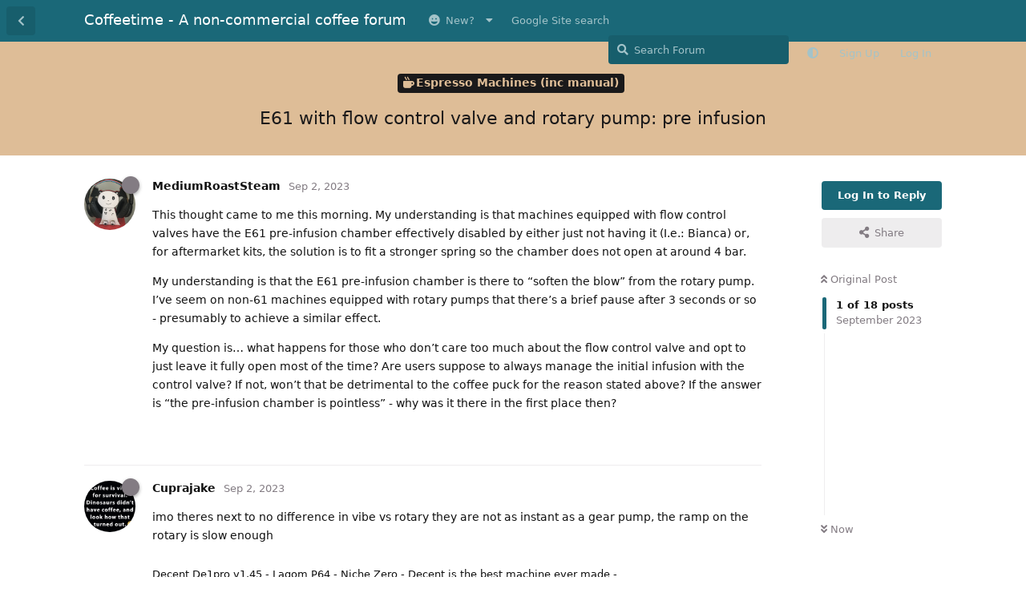

--- FILE ---
content_type: text/html; charset=utf-8
request_url: https://coffeetime.freeflarum.com/d/1992-e61-with-flow-control-valve-and-rotary-pump-pre-infusion
body_size: 15091
content:
<!doctype html>
<html  dir="ltr"        lang="en" >
    <head>
        <meta charset="utf-8">
        <title>E61 with flow control valve and rotary pump: pre infusion - Coffeetime - A non-commercial coffee forum</title>

        <link rel="stylesheet" href="https://coffeetime.freeflarum.com/assets/forum-en.css?v=d33f220e">
<link rel="canonical" href="https://coffeetime.freeflarum.com/d/1992-e61-with-flow-control-valve-and-rotary-pump-pre-infusion">
<link rel="preload" href="https://coffeetime.freeflarum.com/assets/forum-en.css?v=d33f220e" as="style">
<link rel="preload" href="https://coffeetime.freeflarum.com/assets/forum.js?v=6209b7d3" as="script">
<link rel="preload" href="https://coffeetime.freeflarum.com/assets/forum-en.js?v=0b01e3cc" as="script">
<link rel="preload" href="https://coffeetime.freeflarum.com/assets/fonts/fa-solid-900.woff2" as="font" type="font/woff2" crossorigin="">
<link rel="preload" href="https://coffeetime.freeflarum.com/assets/fonts/fa-regular-400.woff2" as="font" type="font/woff2" crossorigin="">
<meta name="viewport" content="width=device-width, initial-scale=1, maximum-scale=1, minimum-scale=1, viewport-fit=cover">
<meta name="description" content="The coffeetime forum, a UK coffee forum powered by FreeFlarum.com. Chat about coffee, espresso machines, roasting and grinders with experts">
<meta name="theme-color" content="#1a6878">
<meta name="application-name" content="Coffeetime - A non-commercial coffee forum">
<meta name="robots" content="index, follow">
<meta name="twitter:card" content="summary_large_image">
<meta name="twitter:image" content="https://coffeetime.freeflarum.com/assets/favicon-eksoiplh.png">
<meta name="color-scheme" content="light">
<link rel="stylesheet" media="not all and (prefers-color-scheme: dark)" class="nightmode-light" href="https://coffeetime.freeflarum.com/assets/forum.css?v=a21cd7df" />
<link rel="stylesheet" media="(prefers-color-scheme: dark)" class="nightmode-dark" href="https://coffeetime.freeflarum.com/assets/forum-dark.css?v=3d182863" />
<link rel="shortcut icon" href="https://coffeetime.freeflarum.com/assets/favicon-eksoiplh.png">
<meta property="og:site_name" content="Coffeetime - A non-commercial coffee forum">
<meta property="og:type" content="website">
<meta property="og:image" content="https://coffeetime.freeflarum.com/assets/favicon-eksoiplh.png">
<script type="application/ld+json">[{"@context":"http:\/\/schema.org","@type":"WebPage","publisher":{"@type":"Organization","name":"Coffeetime - A non-commercial coffee forum","url":"https:\/\/coffeetime.freeflarum.com","description":"The coffeetime forum, a UK coffee forum powered by FreeFlarum.com. Chat about coffee, espresso machines, roasting and grinders with experts","logo":null},"image":"https:\/\/coffeetime.freeflarum.com\/assets\/favicon-eksoiplh.png"},{"@context":"http:\/\/schema.org","@type":"WebSite","url":"https:\/\/coffeetime.freeflarum.com\/","potentialAction":{"@type":"SearchAction","target":"https:\/\/coffeetime.freeflarum.com\/?q={search_term_string}","query-input":"required name=search_term_string"}}]</script>
<meta name="google-site-verification" content="A8_drX_VrDhIT6qzfTqgh70Sp49XdSMdmmNsTRup3kk" />
<meta name="msvalidate.01" content="C267DD9AF319419927D502A0658957DE" />
<script async src="//freeimage.host/sdk/pup.js" data-url="https://freeimage.host/upload"></script>

        <script>
            /* fof/nightmode workaround for browsers without (prefers-color-scheme) CSS media query support */
            if (!window.matchMedia('not all and (prefers-color-scheme), (prefers-color-scheme)').matches) {
                document.querySelector('link.nightmode-light').removeAttribute('media');
            }
        </script>
        
    </head>

    <body>
        <div id="app" class="App">

    <div id="app-navigation" class="App-navigation"></div>

    <div id="drawer" class="App-drawer">

        <header id="header" class="App-header">
            <div id="header-navigation" class="Header-navigation"></div>
            <div class="container">
                <div class="Header-title">
                    <a href="https://coffeetime.freeflarum.com" id="home-link">
                                                    Coffeetime - A non-commercial coffee forum
                                            </a>
                </div>
                <div id="header-primary" class="Header-primary"></div>
                <div id="header-secondary" class="Header-secondary"></div>
            </div>
        </header>

    </div>

    <main class="App-content">
        <div id="content"></div>

        <div id="flarum-loading" style="display: none">
    Loading...
</div>

<noscript>
    <div class="Alert">
        <div class="container">
            This site is best viewed in a modern browser with JavaScript enabled.
        </div>
    </div>
</noscript>

<div id="flarum-loading-error" style="display: none">
    <div class="Alert">
        <div class="container">
            Something went wrong while trying to load the full version of this site. Try hard-refreshing this page to fix the error.
        </div>
    </div>
</div>

<noscript id="flarum-content">
    <div class="container">
    <h1>E61 with flow control valve and rotary pump: pre infusion</h1>

    <div>
                    <article>
                                <div class="PostUser"><h3 class="PostUser-name">MediumRoastSteam</h3></div>
                <div class="Post-body">
                    <p>This thought came to me this morning. My understanding is that machines equipped with flow control valves have the E61 pre-infusion chamber effectively disabled by either just not having it (I.e.: Bianca) or, for aftermarket kits, the solution is to fit a stronger spring so the chamber does not open at around 4 bar.</p>

<p>My understanding is that the E61 pre-infusion chamber is there to “soften the blow” from the rotary pump. I’ve seem on non-61 machines equipped with rotary pumps that there’s a brief pause after 3 seconds or so - presumably to achieve a similar effect.</p>

<p>My question is… what happens for those who don’t care too much about the flow control valve and opt to just leave it fully open most of the time? Are users suppose to always manage the initial infusion with the control valve? If not, won’t that be detrimental to the coffee puck for the reason stated above? If the answer is “the pre-infusion chamber is pointless” - why was it there in the first place then?</p>
                </div>
            </article>

            <hr>
                    <article>
                                <div class="PostUser"><h3 class="PostUser-name">Cuprajake</h3></div>
                <div class="Post-body">
                    <p>imo theres next to no difference in vibe vs rotary they are not as instant as a gear pump, the ramp on the rotary is slow enough</p>
                </div>
            </article>

            <hr>
                    <article>
                                <div class="PostUser"><h3 class="PostUser-name">MediumRoastSteam</h3></div>
                <div class="Post-body">
                    <p><a href="https://coffeetime.freeflarum.com/d/1992-e61-with-flow-control-valve-and-rotary-pump-pre-infusion/2" class="PostMention" data-id="52363" rel="" target="">Cuprajake</a> - ok. So why was the chamber there in the first place if it’s not necessary?</p>
                </div>
            </article>

            <hr>
                    <article>
                                <div class="PostUser"><h3 class="PostUser-name">Patrick</h3></div>
                <div class="Post-body">
                    <blockquote class="uncited"><div><p><a href="https://coffeetime.freeflarum.com/d/1992-e61-with-flow-control-valve-and-rotary-pump-pre-infusion/3" class="PostMention" data-id="52364" rel="" target="">MediumRoastSteam</a> ok. So why was the chamber there in the first place if it’s not necessary?</p></div></blockquote>

<p>Well, the issue was one of marketing as usual…in the olden days features were promoted as points of difference….no one really cared whether they made a true difference or not. It’s happening again today with the latest crop of influencers, they will shill a difference with almost zero technical/scientific knowledge. They then dance around with the espresso in yumtown depending on which mod they are shilling today.</p>

<p>In the past not one, not a single person reviewing mentioned the shot stopping when the water tank was empty, or the (occasional) autofill of a steam boiler if you steamed and brewed at the same time spoiling the espresso shot. No one seemed to care. Apart from me that is and it took me a few years to convince manufacturers to put proper “Last shot protection” in, to fix both these problems. I invented it, I cared about it, because it was what people needed, they didn’t know they did of course. Now a partial implementation is almost de rigeur in espresso machines (sadly the autofill lockout is often missed out). On machines that don’t do any of this, reviewers still don’t mention it as a negative…to “force” the manufacturers to implement it.</p>

<p>So we come back to the preinfusion chamber…here’s some facts for you:</p>

<ul><li>The preinfusion chamber fills so fast with the hi flow of a rotary pump, that it’s an almost unnoticeable 4 or 5 bar pause in the pressure rise. </li>
<li>The puck is still hit with 4 or 5 bar pretty rapidly</li>
<li>It does add a small amount of extra thermal mass due to the water it contains (but the effect is negligble, as I tested this 9 years ago</li>
<li>The slow rise of a vibration pump is actually way better than a rotary, if it wasn’t for the noise we would all be using vibration pumps</li>
<li>Vibration pumps mostly sound horrible (except Lelits quiet pump tech, which is more bearable)</li>
<li>Rotary pumps are great marketing, the preinfusion chamber is also great marketing.</li></ul>
                </div>
            </article>

            <hr>
                    <article>
                                <div class="PostUser"><h3 class="PostUser-name">Cuprajake</h3></div>
                <div class="Post-body">
                    <p>dunno if it is or not, but ive noticed no real difference between the two ill take a vid after</p>
                </div>
            </article>

            <hr>
                    <article>
                                <div class="PostUser"><h3 class="PostUser-name">Cuprajake</h3></div>
                <div class="Post-body">
                    <p>Rotary</p> 

<p><span data-s9e-mediaembed="youtube" style="display:inline-block;width:100%;max-width:640px"><span style="display:block;overflow:hidden;position:relative;padding-bottom:56.25%"><iframe allowfullscreen="" allow="accelerometer; autoplay; clipboard-write; encrypted-media; gyroscope; picture-in-picture; web-share" referrerpolicy="strict-origin-when-cross-origin" loading="lazy" scrolling="no" style="background:url(https://i.ytimg.com/vi/F919UD_7HY0/hqdefault.jpg) 50% 50% / cover;border:0;height:100%;left:0;position:absolute;width:100%" src="https://www.youtube-nocookie.com/embed/F919UD_7HY0"></iframe></span></span></p>

<p>Vibe</p>

<p><span data-s9e-mediaembed="youtube" style="display:inline-block;width:100%;max-width:640px"><span style="display:block;overflow:hidden;position:relative;padding-bottom:56.25%"><iframe allowfullscreen="" allow="accelerometer; autoplay; clipboard-write; encrypted-media; gyroscope; picture-in-picture; web-share" referrerpolicy="strict-origin-when-cross-origin" loading="lazy" scrolling="no" style="background:url(https://i.ytimg.com/vi/KaH70PoRIHw/hqdefault.jpg) 50% 50% / cover;border:0;height:100%;left:0;position:absolute;width:100%" src="https://www.youtube-nocookie.com/embed/KaH70PoRIHw"></iframe></span></span></p>
                </div>
            </article>

            <hr>
                    <article>
                                <div class="PostUser"><h3 class="PostUser-name">nrzo</h3></div>
                <div class="Post-body">
                    <p><a href="https://coffeetime.freeflarum.com/d/1992-e61-with-flow-control-valve-and-rotary-pump-pre-infusion/6" class="PostMention" data-id="52381" rel="" target="">Patrick</a><br>
A question regarding “Minima”: would not a modification with a flow control valve AND a rotary pump in the end yield more controllable results? The first allowing for precise flow and pressure adjustment, the second keeping everything more constant than a vibration pump.</p>
                </div>
            </article>

            <hr>
                    <article>
                                <div class="PostUser"><h3 class="PostUser-name">MediumRoastSteam</h3></div>
                <div class="Post-body">
                    <p>Just expanding on this a little bit.</p>

<p>It’s always claimed that the Minima has a pump with a “slow ramp up”. But seeing the videos from Jake, there isn’t much of a difference between a the Bianca’s rotary pump and the Minima’s vibration pump? Note both are measured at the group too.</p> 

<p>One for <a href="https://coffeetime.freeflarum.com/u/Patrick" class="UserMention" rel="" target="">@Patrick</a> .</p>
                </div>
            </article>

            <hr>
                    <article>
                                <div class="PostUser"><h3 class="PostUser-name">delta76</h3></div>
                <div class="Post-body">
                    <p><a href="https://coffeetime.freeflarum.com/d/1992-e61-with-flow-control-valve-and-rotary-pump-pre-infusion/7" class="PostMention" data-id="52507" rel="" target="">MediumRoastSteam</a> this might show a bigger difference <span data-s9e-mediaembed="youtube" style="display:inline-block;width:100%;max-width:640px"><span style="display:block;overflow:hidden;position:relative;padding-bottom:56.25%"><iframe allowfullscreen="" allow="accelerometer; autoplay; clipboard-write; encrypted-media; gyroscope; picture-in-picture; web-share" referrerpolicy="strict-origin-when-cross-origin" loading="lazy" scrolling="no" style="background:url(https://i.ytimg.com/vi/o2W5SnXR3-s/hqdefault.jpg) 50% 50% / cover;border:0;height:100%;left:0;position:absolute;width:100%" src="https://www.youtube-nocookie.com/embed/o2W5SnXR3-s?start=153"></iframe></span></span></p>

<p>biggest difference is the noise. almost non existence on bianca :o</p> 
                </div>
            </article>

            <hr>
                    <article>
                                <div class="PostUser"><h3 class="PostUser-name">Patrick</h3></div>
                <div class="Post-body">
                    <p><a href="https://coffeetime.freeflarum.com/d/1992-e61-with-flow-control-valve-and-rotary-pump-pre-infusion/8" class="PostMention" data-id="52510" rel="" target="">delta76</a> This is the Crazy frog speaking….he isn’t even aware of the pump take off points and if he measured at the puck we would see that it’s not the same. I know because I have a Minima with a pressure gauge on the front that reads pressure at the puck, not the pump head.</p>

<blockquote class="uncited"><div><p><a href="https://coffeetime.freeflarum.com/d/1992-e61-with-flow-control-valve-and-rotary-pump-pre-infusion/7" class="PostMention" data-id="52507" rel="" target="">MediumRoastSteam</a> It’s always claimed that the Minima has a pump with a “slow ramp up”. But seeing the videos from Jake, there isn’t much of a difference between a the Bianca’s rotary pump and the Minima’s vibration pump? Note both are measured at the group too.</p>

<p>One for <a href="https://coffeetime.freeflarum.com/u/DavecUK" rel="ugc noopener" target="_self" rel="ugc noopener" target="_self">@DavecUK</a> .</p></div></blockquote>

<p>Sure there are a few things we don’t know such as the paddle position and flow rate on the Bianca, but the rotary pump is capable of a much bigger water debit than the vibration pump. <strong>This effect is totally masked by the use of a blind filter.</strong>  Do it with coffee in and you will see a completely different result with the Minima ramping up much slower, because the water debit is lower into a semi permeable coffee puck. The Bianca rate or pressure rise will be pretty much unaffected.</p>

<p>Apart from the noise, the vibration pump; actually has a very good pressure rise profile when used with actual coffee.</p>




                </div>
            </article>

            <hr>
                    <article>
                                <div class="PostUser"><h3 class="PostUser-name">delta76</h3></div>
                <div class="Post-body">
                    <p><a href="https://coffeetime.freeflarum.com/d/1992-e61-with-flow-control-valve-and-rotary-pump-pre-infusion/9" class="PostMention" data-id="52513" rel="" target="">Patrick</a> is that what people in the industry call him, the crazy frog. Or that an English phrase?</p>

<p><a href="https://coffeetime.freeflarum.com/u/Cuprajake" class="UserMention" rel="" target="">@Cuprajake</a> yes I heard of that video. Too bad I did not watch it when it was posted - was not interested in both. Now I am interested it is private. I learned to take influencers and salesperson opinions with a pinch of salt but interesting to see what they have to say</p>
                </div>
            </article>

            <hr>
                    <article>
                                <div class="PostUser"><h3 class="PostUser-name">Cuprajake</h3></div>
                <div class="Post-body">
                    <p>thats quite amazing</p> 

<p>the seller of the machine found the machine that sells for twice the price was better…..please note this seller also ripped the bianca a new one because he didnt sell it, then 1st line equipment replied with another video…..</p>
                </div>
            </article>

            <hr>
                    <article>
                                <div class="PostUser"><h3 class="PostUser-name">Cuprajake</h3></div>
                <div class="Post-body">
                    <p>they have both since removed the vids</p>



                </div>
            </article>

            <hr>
                    <article>
                                <div class="PostUser"><h3 class="PostUser-name">Cuprajake</h3></div>
                <div class="Post-body">
                    <p><iframe data-s9e-mediaembed="reddit" allowfullscreen="" loading="lazy" onload="let c=new MessageChannel;c.port1.onmessage=e=&gt;this.style.height=e.data+'px';this.contentWindow.postMessage('s9e:init','*',[c.port2])" scrolling="no" src="https://s9e.github.io/iframe/2/reddit.min.html#espresso/comments/p6mgf6#theme=" style="border:0;height:165px;max-width:800px;width:100%"></iframe></p>
                </div>
            </article>

            <hr>
                    <article>
                                <div class="PostUser"><h3 class="PostUser-name">MediumRoastSteam</h3></div>
                <div class="Post-body">
                    <p>I remember seeing the videos <a href="https://coffeetime.freeflarum.com/u/Cuprajake" class="UserMention" rel="" target="">@Cuprajake</a>  - Top performance by JavaJim! LOL</p>

<p><a href="https://coffeetime.freeflarum.com/u/Patrick" class="UserMention" rel="" target="">@Patrick</a>  - Thanks for the explanation. It makes a lot more sense now. 👍</p>
                </div>
            </article>

            <hr>
                    <article>
                                <div class="PostUser"><h3 class="PostUser-name">Patrick</h3></div>
                <div class="Post-body">
                    <blockquote class="uncited"><div><p><a href="https://coffeetime.freeflarum.com/d/1992-e61-with-flow-control-valve-and-rotary-pump-pre-infusion/14" class="PostMention" data-id="52519" rel="" target="">delta76</a> is that what people in the industry call him, the crazy frog. Or that an English phrase?</p></div></blockquote>

<p>He just reminds me of</p>

<p><img class="FoFUpload--Upl-Image-Preview" src="https://i.imgur.com/HTauZdU.png" title="image.png" alt="" data-id="" loading="lazy">:</p>

<p>Really he should be on QVC and be called Todd!</p>

<p><img class="FoFUpload--Upl-Image-Preview" src="https://i.imgur.com/xbm1Ibd.png" title="image.png" alt="" data-id="" loading="lazy"></p>
                </div>
            </article>

            <hr>
                    <article>
                                <div class="PostUser"><h3 class="PostUser-name">Cuprajake</h3></div>
                <div class="Post-body">
                    <p>well they sell it now so,,,</p>
                </div>
            </article>

            <hr>
                    <article>
                                <div class="PostUser"><h3 class="PostUser-name">delta76</h3></div>
                <div class="Post-body">
                    <p><a href="https://coffeetime.freeflarum.com/d/1992-e61-with-flow-control-valve-and-rotary-pump-pre-infusion/15" class="PostMention" data-id="52523" rel="" target="">Cuprajake</a> “We only carry machines we think have good build quality”</p>

<p>How things changed when you have high margin</p>
                </div>
            </article>

            <hr>
            </div>

    
    </div>

</noscript>


        <div class="App-composer">
            <div class="container">
                <div id="composer"></div>
            </div>
        </div>
    </main>

</div>




        <div id="modal"></div>
        <div id="alerts"></div>

        <script>
            document.getElementById('flarum-loading').style.display = 'block';
            var flarum = {extensions: {}};
        </script>

        <script src="https://coffeetime.freeflarum.com/assets/forum.js?v=6209b7d3"></script>
<script src="https://coffeetime.freeflarum.com/assets/forum-en.js?v=0b01e3cc"></script>

        <script id="flarum-json-payload" type="application/json">{"fof-nightmode.assets.day":"https:\/\/coffeetime.freeflarum.com\/assets\/forum.css?v=a21cd7df","fof-nightmode.assets.night":"https:\/\/coffeetime.freeflarum.com\/assets\/forum-dark.css?v=3d182863","resources":[{"type":"forums","id":"1","attributes":{"title":"Coffeetime - A non-commercial coffee forum","description":"The coffeetime forum, a UK coffee forum powered by FreeFlarum.com. Chat about coffee, espresso machines, roasting and grinders with experts","showLanguageSelector":true,"baseUrl":"https:\/\/coffeetime.freeflarum.com","basePath":"","baseOrigin":"https:\/\/coffeetime.freeflarum.com","debug":false,"apiUrl":"https:\/\/coffeetime.freeflarum.com\/api","welcomeTitle":"Welcome to Coffeetime","welcomeMessage":"Enjoy and contribute to the discussions on the UK\u0027s busiest coffee forum.","themePrimaryColor":"#1a6878","themeSecondaryColor":"#c4c0c4","logoUrl":null,"faviconUrl":"https:\/\/coffeetime.freeflarum.com\/assets\/favicon-eksoiplh.png","headerHtml":"","footerHtml":"","allowSignUp":true,"defaultRoute":"\/all","canViewForum":true,"canStartDiscussion":false,"canSearchUsers":false,"canCreateAccessToken":false,"canModerateAccessTokens":false,"assetsBaseUrl":"https:\/\/coffeetime.freeflarum.com\/assets","canBypassTagCounts":false,"minPrimaryTags":"1","maxPrimaryTags":"1","minSecondaryTags":"1","maxSecondaryTags":"2","canViewFlags":false,"guidelinesUrl":null,"canConfigureSeo":false,"toggleRichTextEditorButton":true,"afrux-forum-widgets-core.config":{"instances":[{"id":"afrux-news-widget:news","extension":"afrux-news-widget","key":"news","placement":"top","position":0},{"id":"justoverclock-hot-discussions:discHot","extension":"justoverclock-hot-discussions","key":"discHot","placement":"end","position":0},{"id":"afrux-online-users-widget:onlineUsers","extension":"afrux-online-users-widget","key":"onlineUsers","placement":"end","position":1},{"id":"afrux-forum-stats-widget:forumStats","extension":"afrux-forum-stats-widget","key":"forumStats","placement":"end","position":2},{"id":"afrux-top-posters-widget:topPosters","extension":"afrux-top-posters-widget","key":"topPosters","placement":"end","position":3},{"id":"justoverclock-custom-html-widget:CustomHtml","extension":"justoverclock-custom-html-widget","key":"CustomHtml","placement":"end","position":4},{"id":"opuses114514-youtube-video-feed:YtFeed","extension":"opuses114514-youtube-video-feed","key":"YtFeed","placement":"end","position":5}]},"afrux-forum-widgets-core.preferDataWithInitialLoad":true,"blogTags":["51"],"blogRedirectsEnabled":"both","blogCommentsEnabled":"1","blogHideTags":"0","blogDefaultImage":"blog-default-kgskn2jw.png","canWriteBlogPosts":false,"blogCategoryHierarchy":"1","blogAddSidebarNav":"1","canApproveBlogPosts":false,"blogFeaturedCount":"3","blogAddHero":"1","canGiveBadge":false,"canViewDetailedBadgeUsers":true,"editOwnUserCardBadges":false,"editUserCardBadges":false,"showBadgesOnUserCard":false,"numberOfBadgesOnUserCard":5,"therealsujitk-gifs.engine":"","therealsujitk-gifs.api_key":"GKeasNoXrdVCjHcWIZ3QKkbXVNChMiV1","therealsujitk-gifs.rating":"","stickiest.badge_icon":"fas fa-thumbtack","canMovePosts":false,"hCaptchaDarkMode":false,"postWithoutHCaptcha":false,"allowInlineEditing":true,"justoverclock-hot-discussions.discLimit":"","justoverclock-custom-html-widget.customCode":"\u003Ch2 style=\u0022text-align:center;\u0022\u003EHosted for free on \u003Ca href=\u0022https:\/\/freeflarum.com\/\u0022\u003Efreeflarum\u003C\/a\u003E If you wish to help \u003Ca href=\u0022https:\/\/coffeetime.freeflarum.com\/d\/913-donations-new-process\u0022\u003EDonate\u003C\/a\u003E\u003C\/h2\u003E\n\n","canRequestUsername":false,"canRequestNickname":false,"passwordlessSignUp":false,"canSeeUserDirectoryLink":false,"userDirectoryDefaultSort":"newest","userDirectorySmallCards":true,"userDirectoryDisableGlobalSearchSource":false,"userDirectoryLinkGroupMentions":true,"fof-user-bio.maxLength":200,"fof-user-bio.maxLines":0,"fof-upload.canUpload":false,"fof-upload.canDownload":true,"fof-upload.composerButtonVisiblity":"both","fof-share-social.plain-copy":true,"fof-share-social.default":null,"fof-share-social.networks":["facebook","twitter","linkedin","reddit","whatsapp","telegram","vkontakte","odnoklassniki","my_mail","qq","qzone"],"ReactionConverts":[null,null,"thumbsup"],"fofReactionsAllowAnonymous":false,"fofReactionsCdnUrl":"https:\/\/cdnjs.cloudflare.com\/ajax\/libs\/twemoji\/14.0.2\/72x72\/[codepoint].png","canStartPolls":false,"canStartGlobalPolls":false,"canUploadPollImages":false,"canStartPollGroup":false,"canViewPollGroups":false,"pollsDirectoryDefaultSort":"-createdAt","globalPollsEnabled":false,"pollGroupsEnabled":false,"allowPollOptionImage":false,"pollMaxOptions":10,"fofNightMode_autoUnsupportedFallback":1,"fofNightMode.showThemeToggleOnHeaderAlways":false,"fof-nightmode.default_theme":0,"fofNightMode.showThemeToggleInSolid":true,"fof-merge-discussions.search_limit":4,"allowUsernameMentionFormat":true,"independentDiscussionBookmarkButton":true,"categories.keepTagsNav":true,"categories.fullPageDesktop":false,"categories.compactMobile":true,"categories.parentRemoveIcon":false,"categories.parentRemoveDescription":false,"categories.parentRemoveStats":false,"categories.parentRemoveLastDiscussion":false,"categories.childBareIcon":false,"afrux-top-posters-widget.topPosterCounts":{"1208":"110","4":"97","51":"37","1185":"36","1798":"21"},"canViewOnlineUsersWidget":false,"totalOnlineUsers":0,"afrux-news-widget.lines":["\u003Cb\u003EDonations to freeflarum.com are \u003Cfont color=\u0022red\u0022\u003EEUR 913 to date...\u003C\/font\u003E\u003C\/b\u003E \u0026#128525; ","\u003Cb\u003E Not only the UK\u0027s busiest most knowledgeable forum, but completely non-commercial, unlike others!\u003C\/b\u003E"],"afrux-forum-stats-widget.stats":{"discussionCount":{"label":"Discussions","icon":"far fa-comments","value":3528,"prettyValue":"3.53K"},"userCount":{"label":"Users","icon":"fas fa-users","value":1819,"prettyValue":"1.82K"},"commentPostCount":{"label":"Posts","icon":"far fa-comment-dots","value":85252,"prettyValue":"85.25K"}}},"relationships":{"groups":{"data":[{"type":"groups","id":"1"},{"type":"groups","id":"2"},{"type":"groups","id":"3"},{"type":"groups","id":"4"},{"type":"groups","id":"5"},{"type":"groups","id":"7"},{"type":"groups","id":"8"},{"type":"groups","id":"10"}]},"tags":{"data":[{"type":"tags","id":"2"},{"type":"tags","id":"3"},{"type":"tags","id":"4"},{"type":"tags","id":"5"},{"type":"tags","id":"6"},{"type":"tags","id":"7"},{"type":"tags","id":"16"},{"type":"tags","id":"18"},{"type":"tags","id":"19"},{"type":"tags","id":"37"},{"type":"tags","id":"38"},{"type":"tags","id":"45"},{"type":"tags","id":"48"},{"type":"tags","id":"51"},{"type":"tags","id":"54"},{"type":"tags","id":"57"}]},"reactions":{"data":[{"type":"reactions","id":"1"},{"type":"reactions","id":"2"},{"type":"reactions","id":"3"},{"type":"reactions","id":"4"},{"type":"reactions","id":"5"},{"type":"reactions","id":"6"},{"type":"reactions","id":"7"},{"type":"reactions","id":"8"}]},"links":{"data":[{"type":"links","id":"10"},{"type":"links","id":"17"},{"type":"links","id":"1"},{"type":"links","id":"2"},{"type":"links","id":"5"},{"type":"links","id":"7"},{"type":"links","id":"8"},{"type":"links","id":"9"},{"type":"links","id":"11"},{"type":"links","id":"12"},{"type":"links","id":"13"},{"type":"links","id":"14"},{"type":"links","id":"15"},{"type":"links","id":"18"},{"type":"links","id":"19"}]},"topPosters":{"data":[{"type":"users","id":"4"},{"type":"users","id":"51"},{"type":"users","id":"1185"},{"type":"users","id":"1208"},{"type":"users","id":"1798"}]},"onlineUsers":{"data":[]}}},{"type":"groups","id":"1","attributes":{"nameSingular":"Admin","namePlural":"Admins","color":"#B72A2A","icon":"fas fa-wrench","isHidden":0}},{"type":"groups","id":"2","attributes":{"nameSingular":"Guest","namePlural":"Guests","color":null,"icon":null,"isHidden":0}},{"type":"groups","id":"3","attributes":{"nameSingular":"Member","namePlural":"Members","color":null,"icon":null,"isHidden":0}},{"type":"groups","id":"4","attributes":{"nameSingular":"Mod","namePlural":"Mods","color":"#80349E","icon":"fas fa-bolt","isHidden":0}},{"type":"groups","id":"5","attributes":{"nameSingular":"User","namePlural":"Users","color":"","icon":"","isHidden":0}},{"type":"groups","id":"7","attributes":{"nameSingular":"Commercial","namePlural":"Commercial","color":"#f0911d","icon":"fas fa-user-tie","isHidden":0}},{"type":"groups","id":"8","attributes":{"nameSingular":"New","namePlural":"New","color":"#53c273","icon":"","isHidden":0}},{"type":"groups","id":"10","attributes":{"nameSingular":"Timeout","namePlural":"Timeout","color":"","icon":"fas fa-user-times","isHidden":0}},{"type":"tags","id":"2","attributes":{"name":"Announcements","description":"Keep an eye on this area for important announcements","slug":"announcements","color":"#0fbbfa","backgroundUrl":null,"backgroundMode":null,"icon":"far fa-newspaper","discussionCount":21,"position":1,"defaultSort":null,"isChild":false,"isHidden":false,"lastPostedAt":"2025-10-08T14:22:40+00:00","canStartDiscussion":false,"canAddToDiscussion":false,"isBlog":false,"postCount":40}},{"type":"tags","id":"3","attributes":{"name":"Espresso Machines (inc manual)","description":"Machines including levers, pumped, manual advice, reviews, faults and anything else","slug":"espresso-machines-inc-manual","color":"#debd97","backgroundUrl":null,"backgroundMode":null,"icon":"fas fa-mug-hot","discussionCount":711,"position":4,"defaultSort":null,"isChild":false,"isHidden":false,"lastPostedAt":"2026-01-25T03:26:02+00:00","canStartDiscussion":false,"canAddToDiscussion":false,"isBlog":false,"postCount":26335}},{"type":"tags","id":"4","attributes":{"name":"Offleys Coffee Lounge","description":"This is for general discussion about coffee or anything else..Best place to post and say hello!","slug":"offleys-coffee-lounge","color":"#21acb0","backgroundUrl":null,"backgroundMode":null,"icon":"fas fa-users","discussionCount":1009,"position":2,"defaultSort":null,"isChild":false,"isHidden":false,"lastPostedAt":"2026-01-24T22:06:13+00:00","canStartDiscussion":false,"canAddToDiscussion":false,"isBlog":false,"postCount":29108}},{"type":"tags","id":"5","attributes":{"name":"Grinders","description":"Coffee grinders (manual or mains powered), advice, reviews, technical help and anything else","slug":"grinders","color":"#295e87","backgroundUrl":null,"backgroundMode":null,"icon":"fas fa-mortar-pestle","discussionCount":331,"position":8,"defaultSort":null,"isChild":false,"isHidden":false,"lastPostedAt":"2026-01-24T12:44:44+00:00","canStartDiscussion":false,"canAddToDiscussion":false,"isBlog":false,"postCount":12379}},{"type":"tags","id":"6","attributes":{"name":"Beans","description":"Talk about the coffee beans you have enjoyed, or not enjoyed","slug":"beans","color":"#824e1e","backgroundUrl":null,"backgroundMode":null,"icon":"fas fa-tablets","discussionCount":231,"position":5,"defaultSort":null,"isChild":false,"isHidden":false,"lastPostedAt":"2026-01-24T13:41:13+00:00","canStartDiscussion":false,"canAddToDiscussion":false,"isBlog":false,"postCount":5623}},{"type":"tags","id":"7","attributes":{"name":"Discounts and Deals","description":"Tell us about any great deals on machines, beans, accessories that you know about..","slug":"discounts-and-deals","color":"#d47f11","backgroundUrl":null,"backgroundMode":null,"icon":"fas fa-grin-stars","discussionCount":70,"position":11,"defaultSort":null,"isChild":false,"isHidden":false,"lastPostedAt":"2026-01-16T14:53:05+00:00","canStartDiscussion":false,"canAddToDiscussion":false,"isBlog":false,"postCount":1093}},{"type":"tags","id":"16","attributes":{"name":"Roasters (Machines)","description":"Coffee Roasting equipment","slug":"roasters-machines","color":"","backgroundUrl":null,"backgroundMode":null,"icon":"fas fa-fire","discussionCount":47,"position":7,"defaultSort":null,"isChild":false,"isHidden":false,"lastPostedAt":"2025-09-05T08:12:39+00:00","canStartDiscussion":false,"canAddToDiscussion":false,"isBlog":false,"postCount":929}},{"type":"tags","id":"18","attributes":{"name":"Retailer Reviews","description":"An area to review retailers you have used for coffee stuff or beans. Please check whether a thread already exists for the retailer and add to that. All posts require approval.","slug":"retailer-reviews","color":"#000000","backgroundUrl":null,"backgroundMode":null,"icon":"fas fa-balance-scale","discussionCount":4,"position":12,"defaultSort":null,"isChild":false,"isHidden":false,"lastPostedAt":"2025-01-22T07:40:36+00:00","canStartDiscussion":false,"canAddToDiscussion":false,"isBlog":false,"postCount":68}},{"type":"tags","id":"19","attributes":{"name":"Accessories","description":"The other bits and bobs we buy, cups, tampers, puck screens, scales etc..","slug":"accessories","color":"#933bb8","backgroundUrl":null,"backgroundMode":null,"icon":"fas fa-toolbox","discussionCount":186,"position":9,"defaultSort":null,"isChild":false,"isHidden":false,"lastPostedAt":"2026-01-13T18:57:22+00:00","canStartDiscussion":false,"canAddToDiscussion":false,"isBlog":false,"postCount":3213}},{"type":"tags","id":"37","attributes":{"name":"Brewed Coffee","description":"Brewed coffee (machine\/manual)","slug":"brewed-coffee","color":"#a1ab32","backgroundUrl":null,"backgroundMode":null,"icon":"fas fa-coffee","discussionCount":99,"position":6,"defaultSort":null,"isChild":false,"isHidden":false,"lastPostedAt":"2026-01-10T22:28:19+00:00","canStartDiscussion":false,"canAddToDiscussion":false,"isBlog":false,"postCount":2516}},{"type":"tags","id":"38","attributes":{"name":"Equipment Restorations (members)","description":"Restoration of machines, grinders, roasters etc..","slug":"equipment-restorations-members","color":"#1d7d48","backgroundUrl":null,"backgroundMode":null,"icon":"fas fa-wrench","discussionCount":21,"position":10,"defaultSort":null,"isChild":false,"isHidden":false,"lastPostedAt":"2025-10-11T10:55:17+00:00","canStartDiscussion":false,"canAddToDiscussion":false,"isBlog":false,"postCount":440}},{"type":"tags","id":"45","attributes":{"name":"Coffee Crowdfunding Projects (Kickstarter, Indeigogo)","description":"All the latest, greatest, maddest ideas. With a critical\/realistic take from our community. Is it a dud, or is it good.","slug":"coffee-crowdfunding-projects-kickstarter-indeigogo","color":"#b83994","backgroundUrl":null,"backgroundMode":null,"icon":"far fa-lightbulb","discussionCount":17,"position":13,"defaultSort":null,"isChild":false,"isHidden":false,"lastPostedAt":"2025-04-10T13:58:57+00:00","canStartDiscussion":false,"canAddToDiscussion":false,"isBlog":false,"postCount":1042}},{"type":"tags","id":"48","attributes":{"name":"Pro Tips - For various machines, grinders etc.","description":"Tips about the usage of machines, search for the machine here. Area is read only. If you have a pro tip, let me know, make it in another area of the forum. I will add it here to keep things organised.","slug":"pro-tips-for-various-machines-grinders-etc","color":"#690409","backgroundUrl":null,"backgroundMode":null,"icon":"fas fa-user-tie","discussionCount":1,"position":14,"defaultSort":null,"isChild":false,"isHidden":false,"lastPostedAt":"2022-03-03T13:33:04+00:00","canStartDiscussion":false,"canAddToDiscussion":false,"isBlog":false,"postCount":3}},{"type":"tags","id":"51","attributes":{"name":"Reviews, Articles \u0026 Knowledgebase","description":"","slug":"reviews-articles-knowledgebase","color":"","backgroundUrl":null,"backgroundMode":null,"icon":"far fa-question-circle","discussionCount":17,"position":17,"defaultSort":null,"isChild":false,"isHidden":false,"lastPostedAt":"2025-08-20T21:28:32+00:00","canStartDiscussion":false,"canAddToDiscussion":false,"isBlog":true,"postCount":154}},{"type":"tags","id":"54","attributes":{"name":"The Estaminet Tea Room","description":"A small location to discuss Tea, preparation methods a anything tea related.","slug":"the-estaminet-tea-room","color":"#a6a600","backgroundUrl":null,"backgroundMode":null,"icon":"","discussionCount":2,"position":3,"defaultSort":null,"isChild":false,"isHidden":false,"lastPostedAt":"2024-11-15T14:55:35+00:00","canStartDiscussion":false,"canAddToDiscussion":false,"isBlog":false,"postCount":20}},{"type":"tags","id":"57","attributes":{"name":"Classifieds","description":"","slug":"classifieds","color":"#a614f5","backgroundUrl":null,"backgroundMode":null,"icon":"","discussionCount":61,"position":0,"defaultSort":null,"isChild":false,"isHidden":false,"lastPostedAt":"2026-01-24T16:09:43+00:00","canStartDiscussion":false,"canAddToDiscussion":false,"isBlog":false,"postCount":367}},{"type":"reactions","id":"1","attributes":{"identifier":"thumbsup","display":null,"type":"emoji","enabled":true}},{"type":"reactions","id":"2","attributes":{"identifier":"thumbsdown","display":null,"type":"emoji","enabled":false}},{"type":"reactions","id":"3","attributes":{"identifier":"laughing","display":null,"type":"emoji","enabled":true}},{"type":"reactions","id":"4","attributes":{"identifier":"confused","display":null,"type":"emoji","enabled":false}},{"type":"reactions","id":"5","attributes":{"identifier":"love it","display":"Love it","type":"emoji","enabled":true}},{"type":"reactions","id":"6","attributes":{"identifier":"tada","display":null,"type":"emoji","enabled":true}},{"type":"reactions","id":"7","attributes":{"identifier":"green","display":"Envy","type":"emoji","enabled":true}},{"type":"reactions","id":"8","attributes":{"identifier":"jealous","display":"envy","type":"emoji","enabled":false}},{"type":"links","id":"10","attributes":{"id":10,"title":"New?","icon":"fas fa-grin","url":"https:\/\/coffeetime.freeflarum.com\/d\/290-if-youre-new-to-the-forum-read-this","position":0,"isInternal":true,"isNewtab":false,"useRelMe":false,"isChild":false}},{"type":"links","id":"17","attributes":{"id":17,"title":"Google Site search","icon":"","url":"https:\/\/cse.google.com\/cse?cx=d60fdfe0583314a9b","position":1,"isInternal":false,"isNewtab":true,"useRelMe":false,"isChild":false}},{"type":"links","id":"1","attributes":{"id":1,"title":"Guidelines","icon":"","url":"https:\/\/coffeetime.freeflarum.com\/d\/27-forum-guidelines","position":8,"isInternal":false,"isNewtab":false,"useRelMe":false,"isChild":true},"relationships":{"parent":{"data":{"type":"links","id":"10"}}}},{"type":"links","id":"2","attributes":{"id":2,"title":"About","icon":"","url":"https:\/\/coffeetime.freeflarum.com\/d\/28-about-this-forum","position":7,"isInternal":false,"isNewtab":false,"useRelMe":false,"isChild":true},"relationships":{"parent":{"data":{"type":"links","id":"10"}}}},{"type":"links","id":"5","attributes":{"id":5,"title":"Donations","icon":"","url":"https:\/\/coffeetime.freeflarum.com\/d\/854-donations-new-process","position":0,"isInternal":true,"isNewtab":false,"useRelMe":false,"isChild":true},"relationships":{"parent":{"data":{"type":"links","id":"10"}}}},{"type":"links","id":"7","attributes":{"id":7,"title":"My Review Site","icon":"","url":"https:\/\/coffeeequipmentreviews.wordpress.com\/","position":9,"isInternal":false,"isNewtab":true,"useRelMe":false,"isChild":true},"relationships":{"parent":{"data":{"type":"links","id":"10"}}}},{"type":"links","id":"8","attributes":{"id":8,"title":"Coffeetime Archive","icon":"","url":"https:\/\/www.tapatalk.com\/groups\/vesuvius\/","position":10,"isInternal":false,"isNewtab":true,"useRelMe":false,"isChild":true},"relationships":{"parent":{"data":{"type":"links","id":"10"}}}},{"type":"links","id":"9","attributes":{"id":9,"title":"My YouTube Site","icon":"","url":"https:\/\/www.youtube.com\/","position":11,"isInternal":false,"isNewtab":true,"useRelMe":false,"isChild":true},"relationships":{"parent":{"data":{"type":"links","id":"10"}}}},{"type":"links","id":"11","attributes":{"id":11,"title":"Classifieds","icon":"fas fa-star","url":"https:\/\/coffeetime.freeflarum.com\/t\/classifieds","position":2,"isInternal":true,"isNewtab":false,"useRelMe":false,"isChild":true},"relationships":{"parent":{"data":{"type":"links","id":"10"}}}},{"type":"links","id":"12","attributes":{"id":12,"title":"Reviews, Articles \u0026 Knowledgebase","icon":"far fa-question-circle","url":"https:\/\/coffeetime.freeflarum.com\/blog","position":6,"isInternal":true,"isNewtab":false,"useRelMe":false,"isChild":true},"relationships":{"parent":{"data":{"type":"links","id":"10"}}}},{"type":"links","id":"13","attributes":{"id":13,"title":"Private Messaging - How it works","icon":"fas fa-envelope","url":"https:\/\/coffeetime.freeflarum.com\/d\/229-private-messaging-important","position":4,"isInternal":true,"isNewtab":false,"useRelMe":false,"isChild":true},"relationships":{"parent":{"data":{"type":"links","id":"10"}}}},{"type":"links","id":"14","attributes":{"id":14,"title":"Newsletters","icon":"fas fa-newspaper","url":"https:\/\/coffeetime.freeflarum.com\/d\/240-coffeetime-newsletters\/7","position":5,"isInternal":true,"isNewtab":false,"useRelMe":false,"isChild":true},"relationships":{"parent":{"data":{"type":"links","id":"10"}}}},{"type":"links","id":"15","attributes":{"id":15,"title":"Freeflarum Status","icon":"","url":"https:\/\/status.freeflarum.com\/","position":3,"isInternal":false,"isNewtab":true,"useRelMe":false,"isChild":true},"relationships":{"parent":{"data":{"type":"links","id":"10"}}}},{"type":"links","id":"18","attributes":{"id":18,"title":"This is not a forum for kids","icon":"","url":"https:\/\/www.cyberghostvpn.com\/en_US\/privacyhub\/internet-safety-for-kids-guide\/","position":12,"isInternal":false,"isNewtab":true,"useRelMe":false,"isChild":true},"relationships":{"parent":{"data":{"type":"links","id":"10"}}}},{"type":"links","id":"19","attributes":{"id":19,"title":"How to Post Images","icon":"","url":"\/d\/3509-images-important","position":1,"isInternal":true,"isNewtab":false,"useRelMe":false,"isChild":true},"relationships":{"parent":{"data":{"type":"links","id":"10"}}}},{"type":"users","id":"4","attributes":{"username":"dfk41","displayName":"dfk41","avatarUrl":"https:\/\/coffeetime.freeflarum.com\/assets\/avatars\/6wgiQazL8QnKA0Fi.png","slug":"dfk41","joinTime":"2021-12-02T15:54:41+00:00","discussionCount":438,"commentCount":4555,"canEdit":false,"canEditCredentials":false,"canEditGroups":false,"canDelete":false,"lastSeenAt":"2026-01-25T02:19:53+00:00","canSuspend":false,"signature":"https:\/\/www.suddencardiacarrestuk.org\/2024\/02\/thank-goodness-for-madeira-cake\/","signatureHtml":"\u003Cp\u003E\u003Ca href=\u0022https:\/\/www.suddencardiacarrestuk.org\/2024\/02\/thank-goodness-for-madeira-cake\/\u0022\u003Ehttps:\/\/www.suddencardiacarrestuk.org\/2024\/02\/thank-goodness-for-madeira-cake\/\u003C\/a\u003E\u003C\/p\u003E","canEditSignature":false,"canHaveSignature":true,"usernameHistory":[{"dfk41":1679230937},{"Saudade":1679427460}],"fof-upload-uploadCountCurrent":null,"fof-upload-uploadCountAll":null,"ignored":false,"canBeIgnored":true,"isBanned":false,"canBanIP":false,"canSpamblock":false,"canViewWarnings":false,"canManageWarnings":false,"canDeleteWarnings":false,"visibleWarningCount":0}},{"type":"users","id":"51","attributes":{"username":"MediumRoastSteam","displayName":"MediumRoastSteam","avatarUrl":"https:\/\/coffeetime.freeflarum.com\/assets\/avatars\/ENQFFHrQNRsy55mD.png","slug":"MediumRoastSteam","joinTime":"2021-12-04T15:48:03+00:00","discussionCount":25,"commentCount":4503,"canEdit":false,"canEditCredentials":false,"canEditGroups":false,"canDelete":false,"lastSeenAt":"2026-01-24T14:38:32+00:00","canSuspend":false,"signature":null,"canEditSignature":false,"canHaveSignature":true,"usernameHistory":null,"fof-upload-uploadCountCurrent":null,"fof-upload-uploadCountAll":null,"ignored":false,"canBeIgnored":true,"isBanned":false,"canBanIP":false,"canSpamblock":false,"canViewWarnings":false,"canManageWarnings":false,"canDeleteWarnings":false,"visibleWarningCount":0}},{"type":"users","id":"1185","attributes":{"username":"delta76","displayName":"delta76","avatarUrl":null,"slug":"delta76","joinTime":"2023-08-13T19:56:29+00:00","discussionCount":20,"commentCount":645,"canEdit":false,"canEditCredentials":false,"canEditGroups":false,"canDelete":false,"lastSeenAt":"2026-01-24T08:06:13+00:00","canSuspend":false,"signature":null,"canEditSignature":false,"canHaveSignature":true,"usernameHistory":null,"fof-upload-uploadCountCurrent":null,"fof-upload-uploadCountAll":null,"ignored":false,"canBeIgnored":true,"isBanned":false,"canBanIP":false,"canSpamblock":false,"canViewWarnings":false,"canManageWarnings":false,"canDeleteWarnings":false,"visibleWarningCount":0}},{"type":"users","id":"1208","attributes":{"username":"Adrianmsmith","displayName":"Adrianmsmith","avatarUrl":"https:\/\/coffeetime.freeflarum.com\/assets\/avatars\/Ewn17oZpwTft3IDh.png","slug":"Adrianmsmith","joinTime":"2023-09-05T19:51:30+00:00","discussionCount":30,"commentCount":2464,"canEdit":false,"canEditCredentials":false,"canEditGroups":false,"canDelete":false,"lastSeenAt":"2026-01-24T22:40:35+00:00","canSuspend":false,"signature":"Ade Smith. ACS Evo Leva v2. Kafatek Flat max 2, ssw 2024.  Mazzer Philos,  Craig Lyn HG-1 prime.\n\n\n[About Me](https:\/\/coffeetime.freeflarum.com\/u\/Adrianmsmith \u0022Adrian Smith\u0022)","signatureHtml":"\u003Cp\u003EAde Smith. ACS Evo Leva v2. Kafatek Flat max 2, ssw 2024.  Mazzer Philos,  Craig Lyn HG-1 prime.\u003C\/p\u003E\n\n\n\u003Cp\u003E\u003Ca href=\u0022https:\/\/coffeetime.freeflarum.com\/u\/Adrianmsmith\u0022 title=\u0022Adrian Smith\u0022\u003EAbout Me\u003C\/a\u003E\u003C\/p\u003E","canEditSignature":false,"canHaveSignature":true,"usernameHistory":null,"fof-upload-uploadCountCurrent":null,"fof-upload-uploadCountAll":null,"ignored":false,"canBeIgnored":true,"isBanned":false,"canBanIP":false,"canSpamblock":false,"canViewWarnings":false,"canManageWarnings":false,"canDeleteWarnings":false,"visibleWarningCount":0}},{"type":"users","id":"1798","attributes":{"username":"memzey","displayName":"memzey","avatarUrl":null,"slug":"memzey","joinTime":"2025-05-15T10:39:08+00:00","discussionCount":2,"commentCount":57,"canEdit":false,"canEditCredentials":false,"canEditGroups":false,"canDelete":false,"lastSeenAt":"2026-01-23T16:29:54+00:00","canSuspend":false,"signature":null,"canEditSignature":false,"canHaveSignature":true,"usernameHistory":null,"fof-upload-uploadCountCurrent":null,"fof-upload-uploadCountAll":null,"ignored":false,"canBeIgnored":true,"isBanned":false,"canBanIP":false,"canSpamblock":false,"canViewWarnings":false,"canManageWarnings":false,"canDeleteWarnings":false,"visibleWarningCount":0}}],"session":{"userId":0,"csrfToken":"cGbJ4HqUQNFdhm3Z5CmgYIQO9nz8j7cl9jP1lYkG"},"locales":{"en":"English"},"locale":"en","ralkage-hcaptcha.credentials.site":"b88410fa-1f82-4f53-beba-b165ed29aee4","ralkage-hcaptcha.type":"","fof-reactions.cdnUrl":"https:\/\/cdnjs.cloudflare.com\/ajax\/libs\/twemoji\/14.0.2\/72x72\/[codepoint].png","apiDocument":{"data":{"type":"discussions","id":"1992","attributes":{"title":"E61 with flow control valve and rotary pump: pre infusion","slug":"1992-e61-with-flow-control-valve-and-rotary-pump-pre-infusion","commentCount":18,"participantCount":4,"createdAt":"2023-09-02T07:42:19+00:00","lastPostedAt":"2024-08-25T20:29:30+00:00","lastPostNumber":18,"canReply":false,"canRename":false,"canDelete":false,"canHide":false,"isApproved":true,"canTag":false,"isSticky":false,"canSticky":false,"isLocked":false,"canLock":false,"isStickiest":false,"isTagSticky":false,"canStickiest":false,"canTagSticky":false,"isFirstMoved":false,"canSplit":false,"shareUrl":"https:\/\/coffeetime.freeflarum.com\/d\/1992-e61-with-flow-control-valve-and-rotary-pump-pre-infusion","canSeeReactions":false,"hasPoll":false,"canStartPoll":false,"canMerge":false,"subscription":null,"bookmarked":false},"relationships":{"user":{"data":{"type":"users","id":"51"}},"posts":{"data":[{"type":"posts","id":"52358"},{"type":"posts","id":"52363"},{"type":"posts","id":"52364"},{"type":"posts","id":"52368"},{"type":"posts","id":"52380"},{"type":"posts","id":"52381"},{"type":"posts","id":"52507"},{"type":"posts","id":"52510"},{"type":"posts","id":"52513"},{"type":"posts","id":"52515"},{"type":"posts","id":"52516"},{"type":"posts","id":"52517"},{"type":"posts","id":"52518"},{"type":"posts","id":"52519"},{"type":"posts","id":"52523"},{"type":"posts","id":"52524"},{"type":"posts","id":"52525"},{"type":"posts","id":"70937"}]},"tags":{"data":[{"type":"tags","id":"3"}]},"seoMeta":{"data":{"type":"seoMeta","id":"1873"}},"firstPost":{"data":{"type":"posts","id":"52358"}},"stickyTags":{"data":[]}}},"included":[{"type":"users","id":"51","attributes":{"username":"MediumRoastSteam","displayName":"MediumRoastSteam","avatarUrl":"https:\/\/coffeetime.freeflarum.com\/assets\/avatars\/ENQFFHrQNRsy55mD.png","slug":"MediumRoastSteam","joinTime":"2021-12-04T15:48:03+00:00","discussionCount":25,"commentCount":4503,"canEdit":false,"canEditCredentials":false,"canEditGroups":false,"canDelete":false,"lastSeenAt":"2026-01-24T14:38:32+00:00","canSuspend":false,"signature":null,"canEditSignature":false,"canHaveSignature":true,"usernameHistory":null,"fof-upload-uploadCountCurrent":null,"fof-upload-uploadCountAll":null,"ignored":false,"canBeIgnored":true,"isBanned":false,"canBanIP":false,"canSpamblock":false,"canViewWarnings":false,"canManageWarnings":false,"canDeleteWarnings":false,"visibleWarningCount":0},"relationships":{"groups":{"data":[{"type":"groups","id":"5"}]},"userBadges":{"data":[{"type":"userBadges","id":"94"}]}}},{"type":"users","id":"144","attributes":{"username":"Cuprajake","displayName":"Cuprajake","avatarUrl":"https:\/\/coffeetime.freeflarum.com\/assets\/avatars\/yni8krxSXAYrJ46L.png","slug":"Cuprajake","joinTime":"2021-12-12T15:30:09+00:00","discussionCount":115,"commentCount":6568,"canEdit":false,"canEditCredentials":false,"canEditGroups":false,"canDelete":false,"canSuspend":false,"signature":"Decent De1pro v1.45 - Lagom P64 - Niche Zero - Decent is the best machine ever made -","signatureHtml":"\u003Cp\u003EDecent De1pro v1.45 - Lagom P64 - Niche Zero - Decent is the best machine ever made -\u003C\/p\u003E","canEditSignature":false,"canHaveSignature":true,"usernameHistory":null,"fof-upload-uploadCountCurrent":null,"fof-upload-uploadCountAll":null,"ignored":false,"canBeIgnored":true,"isBanned":false,"canBanIP":false,"canSpamblock":false,"canViewWarnings":false,"canManageWarnings":false,"canDeleteWarnings":false,"visibleWarningCount":0},"relationships":{"groups":{"data":[{"type":"groups","id":"5"}]},"userBadges":{"data":[{"type":"userBadges","id":"86"}]}}},{"type":"users","id":"1","attributes":{"username":"Patrick","displayName":"Patrick","avatarUrl":null,"slug":"Patrick","joinTime":"2021-12-02T14:42:09+00:00","discussionCount":117,"commentCount":9285,"canEdit":false,"canEditCredentials":false,"canEditGroups":false,"canDelete":false,"lastSeenAt":"2026-01-08T16:43:04+00:00","canSuspend":false,"signature":"[Contact me](https:\/\/coffeetime.freeflarum.com\/u\/DavecUK)","signatureHtml":"\u003Cp\u003E\u003Ca href=\u0022https:\/\/coffeetime.freeflarum.com\/u\/DavecUK\u0022\u003EContact me\u003C\/a\u003E\u003C\/p\u003E","canEditSignature":false,"canHaveSignature":true,"usernameHistory":null,"fof-upload-uploadCountCurrent":null,"fof-upload-uploadCountAll":null,"ignored":false,"canBeIgnored":false,"isBanned":false,"canBanIP":false,"canSpamblock":false,"canViewWarnings":true,"canManageWarnings":true,"canDeleteWarnings":true,"visibleWarningCount":0},"relationships":{"groups":{"data":[{"type":"groups","id":"1"}]},"userBadges":{"data":[{"type":"userBadges","id":"7"},{"type":"userBadges","id":"52"}]}}},{"type":"users","id":"1569","attributes":{"username":"nrzo","displayName":"nrzo","avatarUrl":null,"slug":"nrzo","joinTime":"2024-08-25T20:23:52+00:00","discussionCount":0,"commentCount":18,"canEdit":false,"canEditCredentials":false,"canEditGroups":false,"canDelete":false,"lastSeenAt":"2025-01-26T00:09:17+00:00","canSuspend":false,"signature":null,"canEditSignature":false,"canHaveSignature":true,"usernameHistory":null,"fof-upload-uploadCountCurrent":null,"fof-upload-uploadCountAll":null,"ignored":false,"canBeIgnored":true,"isBanned":false,"canBanIP":false,"canSpamblock":false,"canViewWarnings":false,"canManageWarnings":false,"canDeleteWarnings":false,"visibleWarningCount":0},"relationships":{"groups":{"data":[{"type":"groups","id":"5"}]},"userBadges":{"data":[]}}},{"type":"users","id":"382","attributes":{"username":"Ah_J","displayName":"Ah_J","avatarUrl":null,"slug":"Ah_J","joinTime":"2022-02-03T04:07:44+00:00"}},{"type":"users","id":"637","attributes":{"username":"Loonster","displayName":"Loonster","avatarUrl":null,"slug":"Loonster","joinTime":"2022-07-31T12:13:12+00:00"}},{"type":"users","id":"1185","attributes":{"username":"delta76","displayName":"delta76","avatarUrl":null,"slug":"delta76","joinTime":"2023-08-13T19:56:29+00:00","discussionCount":20,"commentCount":645,"canEdit":false,"canEditCredentials":false,"canEditGroups":false,"canDelete":false,"lastSeenAt":"2026-01-24T08:06:13+00:00","canSuspend":false,"signature":null,"canEditSignature":false,"canHaveSignature":true,"usernameHistory":null,"fof-upload-uploadCountCurrent":null,"fof-upload-uploadCountAll":null,"ignored":false,"canBeIgnored":true,"isBanned":false,"canBanIP":false,"canSpamblock":false,"canViewWarnings":false,"canManageWarnings":false,"canDeleteWarnings":false,"visibleWarningCount":0},"relationships":{"groups":{"data":[{"type":"groups","id":"5"}]},"userBadges":{"data":[{"type":"userBadges","id":"195"}]}}},{"type":"posts","id":"52358","attributes":{"number":1,"createdAt":"2023-09-02T07:42:19+00:00","contentType":"comment","contentHtml":"\u003Cp\u003EThis thought came to me this morning. My understanding is that machines equipped with flow control valves have the E61 pre-infusion chamber effectively disabled by either just not having it (I.e.: Bianca) or, for aftermarket kits, the solution is to fit a stronger spring so the chamber does not open at around 4 bar.\u003C\/p\u003E\n\n\u003Cp\u003EMy understanding is that the E61 pre-infusion chamber is there to \u201csoften the blow\u201d from the rotary pump. I\u2019ve seem on non-61 machines equipped with rotary pumps that there\u2019s a brief pause after 3 seconds or so - presumably to achieve a similar effect.\u003C\/p\u003E\n\n\u003Cp\u003EMy question is\u2026 what happens for those who don\u2019t care too much about the flow control valve and opt to just leave it fully open most of the time? Are users suppose to always manage the initial infusion with the control valve? If not, won\u2019t that be detrimental to the coffee puck for the reason stated above? If the answer is \u201cthe pre-infusion chamber is pointless\u201d - why was it there in the first place then?\u003C\/p\u003E","renderFailed":false,"canEdit":false,"canDelete":false,"canHide":false,"mentionedByCount":0,"canFlag":false,"isApproved":true,"canApprove":false,"canReact":false,"canDeletePostReactions":false,"reactionCounts":{"1":0,"2":0,"3":0,"4":0,"5":0,"6":0,"7":0,"8":0},"userReactionIdentifier":null,"canStartPoll":false,"canBanIP":false,"canLike":false,"likesCount":0},"relationships":{"discussion":{"data":{"type":"discussions","id":"1992"}},"user":{"data":{"type":"users","id":"51"}},"polls":{"data":[]},"mentionedBy":{"data":[]},"likes":{"data":[]}}},{"type":"posts","id":"52363","attributes":{"number":2,"createdAt":"2023-09-02T08:37:05+00:00","contentType":"comment","contentHtml":"\u003Cp\u003Eimo theres next to no difference in vibe vs rotary they are not as instant as a gear pump, the ramp on the rotary is slow enough\u003C\/p\u003E","renderFailed":false,"canEdit":false,"canDelete":false,"canHide":false,"mentionedByCount":1,"canFlag":false,"isApproved":true,"canApprove":false,"canReact":false,"canDeletePostReactions":false,"reactionCounts":{"1":0,"2":0,"3":0,"4":0,"5":0,"6":0,"7":0,"8":0},"userReactionIdentifier":null,"canStartPoll":false,"canBanIP":false,"canLike":false,"likesCount":0},"relationships":{"discussion":{"data":{"type":"discussions","id":"1992"}},"user":{"data":{"type":"users","id":"144"}},"polls":{"data":[]},"mentionedBy":{"data":[{"type":"posts","id":"52364"}]},"likes":{"data":[]}}},{"type":"posts","id":"52364","attributes":{"number":3,"createdAt":"2023-09-02T08:40:15+00:00","contentType":"comment","contentHtml":"\u003Cp\u003E\u003Ca href=\u0022https:\/\/coffeetime.freeflarum.com\/d\/1992-e61-with-flow-control-valve-and-rotary-pump-pre-infusion\/2\u0022 class=\u0022PostMention\u0022 data-id=\u002252363\u0022 rel=\u0022\u0022 target=\u0022\u0022\u003ECuprajake\u003C\/a\u003E - ok. So why was the chamber there in the first place if it\u2019s not necessary?\u003C\/p\u003E","renderFailed":false,"mentionedByCount":1,"canEdit":false,"canDelete":false,"canHide":false,"canFlag":false,"isApproved":true,"canApprove":false,"canReact":false,"canDeletePostReactions":false,"reactionCounts":{"1":0,"2":0,"3":0,"4":0,"5":0,"6":0,"7":0,"8":0},"userReactionIdentifier":null,"canStartPoll":false,"canBanIP":false,"canLike":false,"likesCount":0},"relationships":{"user":{"data":{"type":"users","id":"51"}},"discussion":{"data":{"type":"discussions","id":"1992"}},"polls":{"data":[]},"mentionedBy":{"data":[{"type":"posts","id":"52381"}]},"likes":{"data":[]}}},{"type":"posts","id":"52381","attributes":{"number":6,"createdAt":"2023-09-02T12:23:47+00:00","contentType":"comment","contentHtml":"\u003Cblockquote class=\u0022uncited\u0022\u003E\u003Cdiv\u003E\u003Cp\u003E\u003Ca href=\u0022https:\/\/coffeetime.freeflarum.com\/d\/1992-e61-with-flow-control-valve-and-rotary-pump-pre-infusion\/3\u0022 class=\u0022PostMention\u0022 data-id=\u002252364\u0022 rel=\u0022\u0022 target=\u0022\u0022\u003EMediumRoastSteam\u003C\/a\u003E ok. So why was the chamber there in the first place if it\u2019s not necessary?\u003C\/p\u003E\u003C\/div\u003E\u003C\/blockquote\u003E\n\n\u003Cp\u003EWell, the issue was one of marketing as usual\u2026in the olden days features were promoted as points of difference\u2026.no one really cared whether they made a true difference or not. It\u2019s happening again today with the latest crop of influencers, they will shill a difference with almost zero technical\/scientific knowledge. They then dance around with the espresso in yumtown depending on which mod they are shilling today.\u003C\/p\u003E\n\n\u003Cp\u003EIn the past not one, not a single person reviewing mentioned the shot stopping when the water tank was empty, or the (occasional) autofill of a steam boiler if you steamed and brewed at the same time spoiling the espresso shot. No one seemed to care. Apart from me that is and it took me a few years to convince manufacturers to put proper \u201cLast shot protection\u201d in, to fix both these problems. I invented it, I cared about it, because it was what people needed, they didn\u2019t know they did of course. Now a partial implementation is almost de rigeur in espresso machines (sadly the autofill lockout is often missed out). On machines that don\u2019t do any of this, reviewers still don\u2019t mention it as a negative\u2026to \u201cforce\u201d the manufacturers to implement it.\u003C\/p\u003E\n\n\u003Cp\u003ESo we come back to the preinfusion chamber\u2026here\u2019s some facts for you:\u003C\/p\u003E\n\n\u003Cul\u003E\u003Cli\u003EThe preinfusion chamber fills so fast with the hi flow of a rotary pump, that it\u2019s an almost unnoticeable 4 or 5 bar pause in the pressure rise. \u003C\/li\u003E\n\u003Cli\u003EThe puck is still hit with 4 or 5 bar pretty rapidly\u003C\/li\u003E\n\u003Cli\u003EIt does add a small amount of extra thermal mass due to the water it contains (but the effect is negligble, as I tested this 9 years ago\u003C\/li\u003E\n\u003Cli\u003EThe slow rise of a vibration pump is actually way better than a rotary, if it wasn\u2019t for the noise we would all be using vibration pumps\u003C\/li\u003E\n\u003Cli\u003EVibration pumps mostly sound horrible (except Lelits quiet pump tech, which is more bearable)\u003C\/li\u003E\n\u003Cli\u003ERotary pumps are great marketing, the preinfusion chamber is also great marketing.\u003C\/li\u003E\u003C\/ul\u003E","renderFailed":false,"mentionedByCount":1,"canEdit":false,"canDelete":false,"canHide":false,"canFlag":false,"isApproved":true,"canApprove":false,"canReact":false,"canDeletePostReactions":false,"reactionCounts":{"1":0,"2":0,"3":0,"4":0,"5":0,"6":0,"7":0,"8":0},"userReactionIdentifier":null,"canStartPoll":false,"canBanIP":false,"canLike":false,"likesCount":3},"relationships":{"user":{"data":{"type":"users","id":"1"}},"discussion":{"data":{"type":"discussions","id":"1992"}},"polls":{"data":[]},"mentionedBy":{"data":[{"type":"posts","id":"70937"}]},"likes":{"data":[{"type":"users","id":"51"},{"type":"users","id":"382"},{"type":"users","id":"637"}]}}},{"type":"posts","id":"52368","attributes":{"number":4,"createdAt":"2023-09-02T09:08:51+00:00","contentType":"comment","contentHtml":"\u003Cp\u003Edunno if it is or not, but ive noticed no real difference between the two ill take a vid after\u003C\/p\u003E","renderFailed":false,"canEdit":false,"canDelete":false,"canHide":false,"mentionedByCount":0,"canFlag":false,"isApproved":true,"canApprove":false,"canReact":false,"canDeletePostReactions":false,"reactionCounts":{"1":0,"2":0,"3":0,"4":0,"5":0,"6":0,"7":0,"8":0},"userReactionIdentifier":null,"canStartPoll":false,"canBanIP":false,"canLike":false,"likesCount":0},"relationships":{"discussion":{"data":{"type":"discussions","id":"1992"}},"user":{"data":{"type":"users","id":"144"}},"polls":{"data":[]},"mentionedBy":{"data":[]},"likes":{"data":[]}}},{"type":"posts","id":"52380","attributes":{"number":5,"createdAt":"2023-09-02T12:02:43+00:00","contentType":"comment","contentHtml":"\u003Cp\u003ERotary\u003C\/p\u003E \n\n\u003Cp\u003E\u003Cspan data-s9e-mediaembed=\u0022youtube\u0022 style=\u0022display:inline-block;width:100%;max-width:640px\u0022\u003E\u003Cspan style=\u0022display:block;overflow:hidden;position:relative;padding-bottom:56.25%\u0022\u003E\u003Ciframe allowfullscreen=\u0022\u0022 allow=\u0022accelerometer; autoplay; clipboard-write; encrypted-media; gyroscope; picture-in-picture; web-share\u0022 referrerpolicy=\u0022strict-origin-when-cross-origin\u0022 loading=\u0022lazy\u0022 scrolling=\u0022no\u0022 style=\u0022background:url(https:\/\/i.ytimg.com\/vi\/F919UD_7HY0\/hqdefault.jpg) 50% 50% \/ cover;border:0;height:100%;left:0;position:absolute;width:100%\u0022 src=\u0022https:\/\/www.youtube-nocookie.com\/embed\/F919UD_7HY0\u0022\u003E\u003C\/iframe\u003E\u003C\/span\u003E\u003C\/span\u003E\u003C\/p\u003E\n\n\u003Cp\u003EVibe\u003C\/p\u003E\n\n\u003Cp\u003E\u003Cspan data-s9e-mediaembed=\u0022youtube\u0022 style=\u0022display:inline-block;width:100%;max-width:640px\u0022\u003E\u003Cspan style=\u0022display:block;overflow:hidden;position:relative;padding-bottom:56.25%\u0022\u003E\u003Ciframe allowfullscreen=\u0022\u0022 allow=\u0022accelerometer; autoplay; clipboard-write; encrypted-media; gyroscope; picture-in-picture; web-share\u0022 referrerpolicy=\u0022strict-origin-when-cross-origin\u0022 loading=\u0022lazy\u0022 scrolling=\u0022no\u0022 style=\u0022background:url(https:\/\/i.ytimg.com\/vi\/KaH70PoRIHw\/hqdefault.jpg) 50% 50% \/ cover;border:0;height:100%;left:0;position:absolute;width:100%\u0022 src=\u0022https:\/\/www.youtube-nocookie.com\/embed\/KaH70PoRIHw\u0022\u003E\u003C\/iframe\u003E\u003C\/span\u003E\u003C\/span\u003E\u003C\/p\u003E","renderFailed":false,"canEdit":false,"canDelete":false,"canHide":false,"mentionedByCount":0,"canFlag":false,"isApproved":true,"canApprove":false,"canReact":false,"canDeletePostReactions":false,"reactionCounts":{"1":0,"2":0,"3":0,"4":0,"5":0,"6":0,"7":0,"8":0},"userReactionIdentifier":null,"canStartPoll":false,"canBanIP":false,"canLike":false,"likesCount":1},"relationships":{"discussion":{"data":{"type":"discussions","id":"1992"}},"user":{"data":{"type":"users","id":"144"}},"polls":{"data":[]},"mentionedBy":{"data":[]},"likes":{"data":[{"type":"users","id":"51"}]}}},{"type":"posts","id":"70937","attributes":{"number":18,"createdAt":"2024-08-25T20:29:30+00:00","contentType":"comment","contentHtml":"\u003Cp\u003E\u003Ca href=\u0022https:\/\/coffeetime.freeflarum.com\/d\/1992-e61-with-flow-control-valve-and-rotary-pump-pre-infusion\/6\u0022 class=\u0022PostMention\u0022 data-id=\u002252381\u0022 rel=\u0022\u0022 target=\u0022\u0022\u003EPatrick\u003C\/a\u003E\u003Cbr\u003E\nA question regarding \u201cMinima\u201d: would not a modification with a flow control valve AND a rotary pump in the end yield more controllable results? The first allowing for precise flow and pressure adjustment, the second keeping everything more constant than a vibration pump.\u003C\/p\u003E","renderFailed":false,"mentionedByCount":0,"editedAt":"2024-08-25T20:55:05+00:00","canEdit":false,"canDelete":false,"canHide":false,"canFlag":false,"isApproved":true,"canApprove":false,"canReact":false,"canDeletePostReactions":false,"reactionCounts":{"1":0,"2":0,"3":0,"4":0,"5":0,"6":0,"7":0,"8":0},"userReactionIdentifier":null,"canStartPoll":false,"canBanIP":false,"canLike":false,"likesCount":0},"relationships":{"user":{"data":{"type":"users","id":"1569"}},"discussion":{"data":{"type":"discussions","id":"1992"}},"editedUser":{"data":{"type":"users","id":"1569"}},"polls":{"data":[]},"mentionedBy":{"data":[]},"likes":{"data":[]}}},{"type":"posts","id":"52507","attributes":{"number":7,"createdAt":"2023-09-04T12:47:07+00:00","contentType":"comment","contentHtml":"\u003Cp\u003EJust expanding on this a little bit.\u003C\/p\u003E\n\n\u003Cp\u003EIt\u2019s always claimed that the Minima has a pump with a \u201cslow ramp up\u201d. But seeing the videos from Jake, there isn\u2019t much of a difference between a the Bianca\u2019s rotary pump and the Minima\u2019s vibration pump? Note both are measured at the group too.\u003C\/p\u003E \n\n\u003Cp\u003EOne for \u003Ca href=\u0022https:\/\/coffeetime.freeflarum.com\/u\/Patrick\u0022 class=\u0022UserMention\u0022 rel=\u0022\u0022 target=\u0022\u0022\u003E@Patrick\u003C\/a\u003E .\u003C\/p\u003E","renderFailed":false,"canEdit":false,"canDelete":false,"canHide":false,"mentionedByCount":2,"canFlag":false,"isApproved":true,"canApprove":false,"canReact":false,"canDeletePostReactions":false,"reactionCounts":{"1":0,"2":0,"3":0,"4":0,"5":0,"6":0,"7":0,"8":0},"userReactionIdentifier":null,"canStartPoll":false,"canBanIP":false,"canLike":false,"likesCount":0},"relationships":{"discussion":{"data":{"type":"discussions","id":"1992"}},"user":{"data":{"type":"users","id":"51"}},"polls":{"data":[]},"mentionedBy":{"data":[{"type":"posts","id":"52510"},{"type":"posts","id":"52513"}]},"likes":{"data":[]}}},{"type":"posts","id":"52510","attributes":{"number":8,"createdAt":"2023-09-04T13:23:42+00:00","contentType":"comment","contentHtml":"\u003Cp\u003E\u003Ca href=\u0022https:\/\/coffeetime.freeflarum.com\/d\/1992-e61-with-flow-control-valve-and-rotary-pump-pre-infusion\/7\u0022 class=\u0022PostMention\u0022 data-id=\u002252507\u0022 rel=\u0022\u0022 target=\u0022\u0022\u003EMediumRoastSteam\u003C\/a\u003E this might show a bigger difference \u003Cspan data-s9e-mediaembed=\u0022youtube\u0022 style=\u0022display:inline-block;width:100%;max-width:640px\u0022\u003E\u003Cspan style=\u0022display:block;overflow:hidden;position:relative;padding-bottom:56.25%\u0022\u003E\u003Ciframe allowfullscreen=\u0022\u0022 allow=\u0022accelerometer; autoplay; clipboard-write; encrypted-media; gyroscope; picture-in-picture; web-share\u0022 referrerpolicy=\u0022strict-origin-when-cross-origin\u0022 loading=\u0022lazy\u0022 scrolling=\u0022no\u0022 style=\u0022background:url(https:\/\/i.ytimg.com\/vi\/o2W5SnXR3-s\/hqdefault.jpg) 50% 50% \/ cover;border:0;height:100%;left:0;position:absolute;width:100%\u0022 src=\u0022https:\/\/www.youtube-nocookie.com\/embed\/o2W5SnXR3-s?start=153\u0022\u003E\u003C\/iframe\u003E\u003C\/span\u003E\u003C\/span\u003E\u003C\/p\u003E\n\n\u003Cp\u003Ebiggest difference is the noise. almost non existence on bianca :o\u003C\/p\u003E ","renderFailed":false,"mentionedByCount":1,"canEdit":false,"canDelete":false,"canHide":false,"canFlag":false,"isApproved":true,"canApprove":false,"canReact":false,"canDeletePostReactions":false,"reactionCounts":{"1":0,"2":0,"3":0,"4":0,"5":0,"6":0,"7":0,"8":0},"userReactionIdentifier":null,"canStartPoll":false,"canBanIP":false,"canLike":false,"likesCount":0},"relationships":{"user":{"data":{"type":"users","id":"1185"}},"discussion":{"data":{"type":"discussions","id":"1992"}},"polls":{"data":[]},"mentionedBy":{"data":[{"type":"posts","id":"52513"}]},"likes":{"data":[]}}},{"type":"posts","id":"52513","attributes":{"number":9,"createdAt":"2023-09-04T13:45:48+00:00","contentType":"comment","contentHtml":"\u003Cp\u003E\u003Ca href=\u0022https:\/\/coffeetime.freeflarum.com\/d\/1992-e61-with-flow-control-valve-and-rotary-pump-pre-infusion\/8\u0022 class=\u0022PostMention\u0022 data-id=\u002252510\u0022 rel=\u0022\u0022 target=\u0022\u0022\u003Edelta76\u003C\/a\u003E This is the Crazy frog speaking\u2026.he isn\u2019t even aware of the pump take off points and if he measured at the puck we would see that it\u2019s not the same. I know because I have a Minima with a pressure gauge on the front that reads pressure at the puck, not the pump head.\u003C\/p\u003E\n\n\u003Cblockquote class=\u0022uncited\u0022\u003E\u003Cdiv\u003E\u003Cp\u003E\u003Ca href=\u0022https:\/\/coffeetime.freeflarum.com\/d\/1992-e61-with-flow-control-valve-and-rotary-pump-pre-infusion\/7\u0022 class=\u0022PostMention\u0022 data-id=\u002252507\u0022 rel=\u0022\u0022 target=\u0022\u0022\u003EMediumRoastSteam\u003C\/a\u003E It\u2019s always claimed that the Minima has a pump with a \u201cslow ramp up\u201d. But seeing the videos from Jake, there isn\u2019t much of a difference between a the Bianca\u2019s rotary pump and the Minima\u2019s vibration pump? Note both are measured at the group too.\u003C\/p\u003E\n\n\u003Cp\u003EOne for \u003Ca href=\u0022https:\/\/coffeetime.freeflarum.com\/u\/DavecUK\u0022 rel=\u0022ugc noopener\u0022 target=\u0022_self\u0022 rel=\u0022ugc noopener\u0022 target=\u0022_self\u0022\u003E@DavecUK\u003C\/a\u003E .\u003C\/p\u003E\u003C\/div\u003E\u003C\/blockquote\u003E\n\n\u003Cp\u003ESure there are a few things we don\u2019t know such as the paddle position and flow rate on the Bianca, but the rotary pump is capable of a much bigger water debit than the vibration pump. \u003Cstrong\u003EThis effect is totally masked by the use of a blind filter.\u003C\/strong\u003E  Do it with coffee in and you will see a completely different result with the Minima ramping up much slower, because the water debit is lower into a semi permeable coffee puck. The Bianca rate or pressure rise will be pretty much unaffected.\u003C\/p\u003E\n\n\u003Cp\u003EApart from the noise, the vibration pump; actually has a very good pressure rise profile when used with actual coffee.\u003C\/p\u003E\n\n\n\n","renderFailed":false,"mentionedByCount":1,"canEdit":false,"canDelete":false,"canHide":false,"canFlag":false,"isApproved":true,"canApprove":false,"canReact":false,"canDeletePostReactions":false,"reactionCounts":{"1":0,"2":0,"3":0,"4":0,"5":0,"6":0,"7":0,"8":0},"userReactionIdentifier":null,"canStartPoll":false,"canBanIP":false,"canLike":false,"likesCount":1},"relationships":{"user":{"data":{"type":"users","id":"1"}},"discussion":{"data":{"type":"discussions","id":"1992"}},"polls":{"data":[]},"mentionedBy":{"data":[{"type":"posts","id":"52519"}]},"likes":{"data":[{"type":"users","id":"51"}]}}},{"type":"posts","id":"52519","attributes":{"number":14,"createdAt":"2023-09-04T15:15:38+00:00","contentType":"comment","contentHtml":"\u003Cp\u003E\u003Ca href=\u0022https:\/\/coffeetime.freeflarum.com\/d\/1992-e61-with-flow-control-valve-and-rotary-pump-pre-infusion\/9\u0022 class=\u0022PostMention\u0022 data-id=\u002252513\u0022 rel=\u0022\u0022 target=\u0022\u0022\u003EPatrick\u003C\/a\u003E is that what people in the industry call him, the crazy frog. Or that an English phrase?\u003C\/p\u003E\n\n\u003Cp\u003E\u003Ca href=\u0022https:\/\/coffeetime.freeflarum.com\/u\/Cuprajake\u0022 class=\u0022UserMention\u0022 rel=\u0022\u0022 target=\u0022\u0022\u003E@Cuprajake\u003C\/a\u003E yes I heard of that video. Too bad I did not watch it when it was posted - was not interested in both. Now I am interested it is private. I learned to take influencers and salesperson opinions with a pinch of salt but interesting to see what they have to say\u003C\/p\u003E","renderFailed":false,"mentionedByCount":1,"canEdit":false,"canDelete":false,"canHide":false,"canFlag":false,"isApproved":true,"canApprove":false,"canReact":false,"canDeletePostReactions":false,"reactionCounts":{"1":0,"2":0,"3":0,"4":0,"5":0,"6":0,"7":0,"8":0},"userReactionIdentifier":null,"canStartPoll":false,"canBanIP":false,"canLike":false,"likesCount":0},"relationships":{"user":{"data":{"type":"users","id":"1185"}},"discussion":{"data":{"type":"discussions","id":"1992"}},"polls":{"data":[]},"mentionedBy":{"data":[{"type":"posts","id":"52525"}]},"likes":{"data":[]}}},{"type":"posts","id":"52515","attributes":{"number":10,"createdAt":"2023-09-04T13:46:49+00:00","contentType":"comment","contentHtml":"\u003Cp\u003Ethats quite amazing\u003C\/p\u003E \n\n\u003Cp\u003Ethe seller of the machine found the machine that sells for twice the price was better\u2026..please note this seller also ripped the bianca a new one because he didnt sell it, then 1st line equipment replied with another video\u2026..\u003C\/p\u003E","renderFailed":false,"canEdit":false,"canDelete":false,"canHide":false,"mentionedByCount":0,"canFlag":false,"isApproved":true,"canApprove":false,"canReact":false,"canDeletePostReactions":false,"reactionCounts":{"1":0,"2":0,"3":0,"4":0,"5":0,"6":0,"7":0,"8":0},"userReactionIdentifier":null,"canStartPoll":false,"canBanIP":false,"canLike":false,"likesCount":0},"relationships":{"discussion":{"data":{"type":"discussions","id":"1992"}},"user":{"data":{"type":"users","id":"144"}},"polls":{"data":[]},"mentionedBy":{"data":[]},"likes":{"data":[]}}},{"type":"posts","id":"52516","attributes":{"number":11,"createdAt":"2023-09-04T13:48:03+00:00","contentType":"comment","contentHtml":"\u003Cp\u003Ethey have both since removed the vids\u003C\/p\u003E\n\n\n","renderFailed":false,"canEdit":false,"canDelete":false,"canHide":false,"mentionedByCount":0,"canFlag":false,"isApproved":true,"canApprove":false,"canReact":false,"canDeletePostReactions":false,"reactionCounts":{"1":0,"2":0,"3":0,"4":0,"5":0,"6":0,"7":0,"8":0},"userReactionIdentifier":null,"canStartPoll":false,"canBanIP":false,"canLike":false,"likesCount":0},"relationships":{"discussion":{"data":{"type":"discussions","id":"1992"}},"user":{"data":{"type":"users","id":"144"}},"polls":{"data":[]},"mentionedBy":{"data":[]},"likes":{"data":[]}}},{"type":"posts","id":"52517","attributes":{"number":12,"createdAt":"2023-09-04T13:48:27+00:00","contentType":"comment","contentHtml":"\u003Cp\u003E\u003Ciframe data-s9e-mediaembed=\u0022reddit\u0022 allowfullscreen=\u0022\u0022 loading=\u0022lazy\u0022 onload=\u0022let c=new MessageChannel;c.port1.onmessage=e=\u0026gt;this.style.height=e.data+\u0027px\u0027;this.contentWindow.postMessage(\u0027s9e:init\u0027,\u0027*\u0027,[c.port2])\u0022 scrolling=\u0022no\u0022 src=\u0022https:\/\/s9e.github.io\/iframe\/2\/reddit.min.html#espresso\/comments\/p6mgf6#theme=\u0022 style=\u0022border:0;height:165px;max-width:800px;width:100%\u0022\u003E\u003C\/iframe\u003E\u003C\/p\u003E","renderFailed":false,"canEdit":false,"canDelete":false,"canHide":false,"mentionedByCount":0,"canFlag":false,"isApproved":true,"canApprove":false,"canReact":false,"canDeletePostReactions":false,"reactionCounts":{"1":0,"2":0,"3":0,"4":0,"5":0,"6":0,"7":0,"8":0},"userReactionIdentifier":null,"canStartPoll":false,"canBanIP":false,"canLike":false,"likesCount":0},"relationships":{"discussion":{"data":{"type":"discussions","id":"1992"}},"user":{"data":{"type":"users","id":"144"}},"polls":{"data":[]},"mentionedBy":{"data":[]},"likes":{"data":[]}}},{"type":"posts","id":"52518","attributes":{"number":13,"createdAt":"2023-09-04T14:00:03+00:00","contentType":"comment","contentHtml":"\u003Cp\u003EI remember seeing the videos \u003Ca href=\u0022https:\/\/coffeetime.freeflarum.com\/u\/Cuprajake\u0022 class=\u0022UserMention\u0022 rel=\u0022\u0022 target=\u0022\u0022\u003E@Cuprajake\u003C\/a\u003E  - Top performance by JavaJim! LOL\u003C\/p\u003E\n\n\u003Cp\u003E\u003Ca href=\u0022https:\/\/coffeetime.freeflarum.com\/u\/Patrick\u0022 class=\u0022UserMention\u0022 rel=\u0022\u0022 target=\u0022\u0022\u003E@Patrick\u003C\/a\u003E  - Thanks for the explanation. It makes a lot more sense now. \ud83d\udc4d\u003C\/p\u003E","renderFailed":false,"editedAt":"2023-09-04T14:00:51+00:00","canEdit":false,"canDelete":false,"canHide":false,"mentionedByCount":0,"canFlag":false,"isApproved":true,"canApprove":false,"canReact":false,"canDeletePostReactions":false,"reactionCounts":{"1":0,"2":0,"3":0,"4":0,"5":0,"6":0,"7":0,"8":0},"userReactionIdentifier":null,"canStartPoll":false,"canBanIP":false,"canLike":false,"likesCount":2},"relationships":{"discussion":{"data":{"type":"discussions","id":"1992"}},"user":{"data":{"type":"users","id":"51"}},"editedUser":{"data":{"type":"users","id":"51"}},"polls":{"data":[]},"mentionedBy":{"data":[]},"likes":{"data":[{"type":"users","id":"1"},{"type":"users","id":"144"}]}}},{"type":"posts","id":"52525","attributes":{"number":17,"createdAt":"2023-09-04T17:04:08+00:00","contentType":"comment","contentHtml":"\u003Cblockquote class=\u0022uncited\u0022\u003E\u003Cdiv\u003E\u003Cp\u003E\u003Ca href=\u0022https:\/\/coffeetime.freeflarum.com\/d\/1992-e61-with-flow-control-valve-and-rotary-pump-pre-infusion\/14\u0022 class=\u0022PostMention\u0022 data-id=\u002252519\u0022 rel=\u0022\u0022 target=\u0022\u0022\u003Edelta76\u003C\/a\u003E is that what people in the industry call him, the crazy frog. Or that an English phrase?\u003C\/p\u003E\u003C\/div\u003E\u003C\/blockquote\u003E\n\n\u003Cp\u003EHe just reminds me of\u003C\/p\u003E\n\n\u003Cp\u003E\u003Cimg class=\u0022FoFUpload--Upl-Image-Preview\u0022 src=\u0022https:\/\/i.imgur.com\/HTauZdU.png\u0022 title=\u0022image.png\u0022 alt=\u0022\u0022 data-id=\u0022\u0022 loading=\u0022lazy\u0022\u003E:\u003C\/p\u003E\n\n\u003Cp\u003EReally he should be on QVC and be called Todd!\u003C\/p\u003E\n\n\u003Cp\u003E\u003Cimg class=\u0022FoFUpload--Upl-Image-Preview\u0022 src=\u0022https:\/\/i.imgur.com\/xbm1Ibd.png\u0022 title=\u0022image.png\u0022 alt=\u0022\u0022 data-id=\u0022\u0022 loading=\u0022lazy\u0022\u003E\u003C\/p\u003E","renderFailed":false,"mentionedByCount":0,"editedAt":"2023-09-04T17:04:20+00:00","canEdit":false,"canDelete":false,"canHide":false,"canFlag":false,"isApproved":true,"canApprove":false,"canReact":false,"canDeletePostReactions":false,"reactionCounts":{"1":0,"2":0,"3":0,"4":0,"5":0,"6":0,"7":0,"8":0},"userReactionIdentifier":null,"canStartPoll":false,"canBanIP":false,"canLike":false,"likesCount":0},"relationships":{"user":{"data":{"type":"users","id":"1"}},"discussion":{"data":{"type":"discussions","id":"1992"}},"editedUser":{"data":{"type":"users","id":"1"}},"polls":{"data":[]},"mentionedBy":{"data":[]},"likes":{"data":[]}}},{"type":"posts","id":"52523","attributes":{"number":15,"createdAt":"2023-09-04T15:38:18+00:00","contentType":"comment","contentHtml":"\u003Cp\u003Ewell they sell it now so,,,\u003C\/p\u003E","renderFailed":false,"canEdit":false,"canDelete":false,"canHide":false,"mentionedByCount":1,"canFlag":false,"isApproved":true,"canApprove":false,"canReact":false,"canDeletePostReactions":false,"reactionCounts":{"1":0,"2":0,"3":0,"4":0,"5":0,"6":0,"7":0,"8":0},"userReactionIdentifier":null,"canStartPoll":false,"canBanIP":false,"canLike":false,"likesCount":0},"relationships":{"discussion":{"data":{"type":"discussions","id":"1992"}},"user":{"data":{"type":"users","id":"144"}},"polls":{"data":[]},"mentionedBy":{"data":[{"type":"posts","id":"52524"}]},"likes":{"data":[]}}},{"type":"posts","id":"52524","attributes":{"number":16,"createdAt":"2023-09-04T16:04:33+00:00","contentType":"comment","contentHtml":"\u003Cp\u003E\u003Ca href=\u0022https:\/\/coffeetime.freeflarum.com\/d\/1992-e61-with-flow-control-valve-and-rotary-pump-pre-infusion\/15\u0022 class=\u0022PostMention\u0022 data-id=\u002252523\u0022 rel=\u0022\u0022 target=\u0022\u0022\u003ECuprajake\u003C\/a\u003E \u201cWe only carry machines we think have good build quality\u201d\u003C\/p\u003E\n\n\u003Cp\u003EHow things changed when you have high margin\u003C\/p\u003E","renderFailed":false,"mentionedByCount":0,"canEdit":false,"canDelete":false,"canHide":false,"canFlag":false,"isApproved":true,"canApprove":false,"canReact":false,"canDeletePostReactions":false,"reactionCounts":{"1":0,"2":0,"3":0,"4":0,"5":0,"6":0,"7":0,"8":0},"userReactionIdentifier":null,"canStartPoll":false,"canBanIP":false,"canLike":false,"likesCount":1},"relationships":{"user":{"data":{"type":"users","id":"1185"}},"discussion":{"data":{"type":"discussions","id":"1992"}},"polls":{"data":[]},"mentionedBy":{"data":[]},"likes":{"data":[{"type":"users","id":"144"}]}}},{"type":"groups","id":"5","attributes":{"nameSingular":"User","namePlural":"Users","color":"","icon":"","isHidden":0}},{"type":"groups","id":"1","attributes":{"nameSingular":"Admin","namePlural":"Admins","color":"#B72A2A","icon":"fas fa-wrench","isHidden":0}},{"type":"userBadges","id":"94","attributes":{"description":null,"isPrimary":0,"assignedAt":"2022-07-27T19:55:25+00:00","inUserCard":false},"relationships":{"badge":{"data":{"type":"badges","id":"10"}}}},{"type":"userBadges","id":"86","attributes":{"description":null,"isPrimary":0,"assignedAt":"2022-06-05T13:04:33+00:00","inUserCard":false},"relationships":{"badge":{"data":{"type":"badges","id":"10"}}}},{"type":"userBadges","id":"7","attributes":{"description":null,"isPrimary":0,"assignedAt":"2021-12-03T15:35:45+00:00","inUserCard":false},"relationships":{"badge":{"data":{"type":"badges","id":"1"}}}},{"type":"userBadges","id":"52","attributes":{"description":null,"isPrimary":0,"assignedAt":"2022-01-24T16:39:21+00:00","inUserCard":false},"relationships":{"badge":{"data":{"type":"badges","id":"10"}}}},{"type":"userBadges","id":"195","attributes":{"description":null,"isPrimary":0,"assignedAt":"2025-10-20T15:57:12+00:00","inUserCard":false},"relationships":{"badge":{"data":{"type":"badges","id":"9"}}}},{"type":"badges","id":"10","attributes":{"name":"1000 Posts","icon":null,"order":4,"image":null,"description":"Wow, 1000 posts...took some doing!","earnedAmount":14,"isVisible":1,"backgroundColor":"#a677a2","iconColor":null,"labelColor":"white","createdAt":"2021-12-07T17:38:17+00:00"}},{"type":"badges","id":"1","attributes":{"name":"Admin","icon":"fas fa-users-cog","order":0,"image":null,"description":"Administrator","earnedAmount":1,"isVisible":1,"backgroundColor":null,"iconColor":"red","labelColor":null,"createdAt":"2021-12-02T15:39:23+00:00"}},{"type":"badges","id":"9","attributes":{"name":"500 posts","icon":null,"order":3,"image":null,"description":"500 posts, now you\u0027re cooking","earnedAmount":13,"isVisible":1,"backgroundColor":"#8a6387","iconColor":null,"labelColor":"white","createdAt":"2021-12-07T17:37:17+00:00"}},{"type":"tags","id":"3","attributes":{"name":"Espresso Machines (inc manual)","description":"Machines including levers, pumped, manual advice, reviews, faults and anything else","slug":"espresso-machines-inc-manual","color":"#debd97","backgroundUrl":null,"backgroundMode":null,"icon":"fas fa-mug-hot","discussionCount":711,"position":4,"defaultSort":null,"isChild":false,"isHidden":false,"lastPostedAt":"2026-01-25T03:26:02+00:00","canStartDiscussion":false,"canAddToDiscussion":false,"isBlog":false,"postCount":26335}},{"type":"seoMeta","id":"1873","attributes":{"objectType":"discussions","objectId":1992,"autoUpdateData":true,"title":"E61 with flow control valve and rotary pump: pre infusion","description":"This thought came to me this morning. My understanding is that machines equipped with flow control valves have the E61 pre-infusion chamber effectively disab...","keywords":null,"robotsNoindex":false,"robotsNofollow":false,"robotsNoarchive":false,"robotsNoimageindex":false,"robotsNosnippet":false,"twitterTitle":null,"twitterDescription":null,"twitterImage":null,"twitterImageSource":"auto","openGraphTitle":null,"openGraphDescription":null,"openGraphImage":null,"openGraphImageSource":"auto","estimatedReadingTime":53,"createdAt":"2023-09-02T07:42:19+00:00","updatedAt":"2024-08-25T20:29:30+00:00"}}]}}</script>

        <script>
            const data = JSON.parse(document.getElementById('flarum-json-payload').textContent);
            document.getElementById('flarum-loading').style.display = 'none';

            try {
                flarum.core.app.load(data);
                flarum.core.app.bootExtensions(flarum.extensions);
                flarum.core.app.boot();
            } catch (e) {
                var error = document.getElementById('flarum-loading-error');
                error.innerHTML += document.getElementById('flarum-content').textContent;
                error.style.display = 'block';
                throw e;
            }
        </script>

        
    <script defer src="https://static.cloudflareinsights.com/beacon.min.js/vcd15cbe7772f49c399c6a5babf22c1241717689176015" integrity="sha512-ZpsOmlRQV6y907TI0dKBHq9Md29nnaEIPlkf84rnaERnq6zvWvPUqr2ft8M1aS28oN72PdrCzSjY4U6VaAw1EQ==" data-cf-beacon='{"version":"2024.11.0","token":"01539c5929b54e52ab496423d3136715","r":1,"server_timing":{"name":{"cfCacheStatus":true,"cfEdge":true,"cfExtPri":true,"cfL4":true,"cfOrigin":true,"cfSpeedBrain":true},"location_startswith":null}}' crossorigin="anonymous"></script>
</body>
</html>


--- FILE ---
content_type: text/html; charset=utf-8
request_url: https://www.youtube-nocookie.com/embed/o2W5SnXR3-s?start=153
body_size: 46900
content:
<!DOCTYPE html><html lang="en" dir="ltr" data-cast-api-enabled="true"><head><meta name="viewport" content="width=device-width, initial-scale=1"><script nonce="MN3x0j1Jjfb6cdLolee6rA">if ('undefined' == typeof Symbol || 'undefined' == typeof Symbol.iterator) {delete Array.prototype.entries;}</script><style name="www-roboto" nonce="zwBV0R4uKhr10AU5TGI2Bg">@font-face{font-family:'Roboto';font-style:normal;font-weight:400;font-stretch:100%;src:url(//fonts.gstatic.com/s/roboto/v48/KFO7CnqEu92Fr1ME7kSn66aGLdTylUAMa3GUBHMdazTgWw.woff2)format('woff2');unicode-range:U+0460-052F,U+1C80-1C8A,U+20B4,U+2DE0-2DFF,U+A640-A69F,U+FE2E-FE2F;}@font-face{font-family:'Roboto';font-style:normal;font-weight:400;font-stretch:100%;src:url(//fonts.gstatic.com/s/roboto/v48/KFO7CnqEu92Fr1ME7kSn66aGLdTylUAMa3iUBHMdazTgWw.woff2)format('woff2');unicode-range:U+0301,U+0400-045F,U+0490-0491,U+04B0-04B1,U+2116;}@font-face{font-family:'Roboto';font-style:normal;font-weight:400;font-stretch:100%;src:url(//fonts.gstatic.com/s/roboto/v48/KFO7CnqEu92Fr1ME7kSn66aGLdTylUAMa3CUBHMdazTgWw.woff2)format('woff2');unicode-range:U+1F00-1FFF;}@font-face{font-family:'Roboto';font-style:normal;font-weight:400;font-stretch:100%;src:url(//fonts.gstatic.com/s/roboto/v48/KFO7CnqEu92Fr1ME7kSn66aGLdTylUAMa3-UBHMdazTgWw.woff2)format('woff2');unicode-range:U+0370-0377,U+037A-037F,U+0384-038A,U+038C,U+038E-03A1,U+03A3-03FF;}@font-face{font-family:'Roboto';font-style:normal;font-weight:400;font-stretch:100%;src:url(//fonts.gstatic.com/s/roboto/v48/KFO7CnqEu92Fr1ME7kSn66aGLdTylUAMawCUBHMdazTgWw.woff2)format('woff2');unicode-range:U+0302-0303,U+0305,U+0307-0308,U+0310,U+0312,U+0315,U+031A,U+0326-0327,U+032C,U+032F-0330,U+0332-0333,U+0338,U+033A,U+0346,U+034D,U+0391-03A1,U+03A3-03A9,U+03B1-03C9,U+03D1,U+03D5-03D6,U+03F0-03F1,U+03F4-03F5,U+2016-2017,U+2034-2038,U+203C,U+2040,U+2043,U+2047,U+2050,U+2057,U+205F,U+2070-2071,U+2074-208E,U+2090-209C,U+20D0-20DC,U+20E1,U+20E5-20EF,U+2100-2112,U+2114-2115,U+2117-2121,U+2123-214F,U+2190,U+2192,U+2194-21AE,U+21B0-21E5,U+21F1-21F2,U+21F4-2211,U+2213-2214,U+2216-22FF,U+2308-230B,U+2310,U+2319,U+231C-2321,U+2336-237A,U+237C,U+2395,U+239B-23B7,U+23D0,U+23DC-23E1,U+2474-2475,U+25AF,U+25B3,U+25B7,U+25BD,U+25C1,U+25CA,U+25CC,U+25FB,U+266D-266F,U+27C0-27FF,U+2900-2AFF,U+2B0E-2B11,U+2B30-2B4C,U+2BFE,U+3030,U+FF5B,U+FF5D,U+1D400-1D7FF,U+1EE00-1EEFF;}@font-face{font-family:'Roboto';font-style:normal;font-weight:400;font-stretch:100%;src:url(//fonts.gstatic.com/s/roboto/v48/KFO7CnqEu92Fr1ME7kSn66aGLdTylUAMaxKUBHMdazTgWw.woff2)format('woff2');unicode-range:U+0001-000C,U+000E-001F,U+007F-009F,U+20DD-20E0,U+20E2-20E4,U+2150-218F,U+2190,U+2192,U+2194-2199,U+21AF,U+21E6-21F0,U+21F3,U+2218-2219,U+2299,U+22C4-22C6,U+2300-243F,U+2440-244A,U+2460-24FF,U+25A0-27BF,U+2800-28FF,U+2921-2922,U+2981,U+29BF,U+29EB,U+2B00-2BFF,U+4DC0-4DFF,U+FFF9-FFFB,U+10140-1018E,U+10190-1019C,U+101A0,U+101D0-101FD,U+102E0-102FB,U+10E60-10E7E,U+1D2C0-1D2D3,U+1D2E0-1D37F,U+1F000-1F0FF,U+1F100-1F1AD,U+1F1E6-1F1FF,U+1F30D-1F30F,U+1F315,U+1F31C,U+1F31E,U+1F320-1F32C,U+1F336,U+1F378,U+1F37D,U+1F382,U+1F393-1F39F,U+1F3A7-1F3A8,U+1F3AC-1F3AF,U+1F3C2,U+1F3C4-1F3C6,U+1F3CA-1F3CE,U+1F3D4-1F3E0,U+1F3ED,U+1F3F1-1F3F3,U+1F3F5-1F3F7,U+1F408,U+1F415,U+1F41F,U+1F426,U+1F43F,U+1F441-1F442,U+1F444,U+1F446-1F449,U+1F44C-1F44E,U+1F453,U+1F46A,U+1F47D,U+1F4A3,U+1F4B0,U+1F4B3,U+1F4B9,U+1F4BB,U+1F4BF,U+1F4C8-1F4CB,U+1F4D6,U+1F4DA,U+1F4DF,U+1F4E3-1F4E6,U+1F4EA-1F4ED,U+1F4F7,U+1F4F9-1F4FB,U+1F4FD-1F4FE,U+1F503,U+1F507-1F50B,U+1F50D,U+1F512-1F513,U+1F53E-1F54A,U+1F54F-1F5FA,U+1F610,U+1F650-1F67F,U+1F687,U+1F68D,U+1F691,U+1F694,U+1F698,U+1F6AD,U+1F6B2,U+1F6B9-1F6BA,U+1F6BC,U+1F6C6-1F6CF,U+1F6D3-1F6D7,U+1F6E0-1F6EA,U+1F6F0-1F6F3,U+1F6F7-1F6FC,U+1F700-1F7FF,U+1F800-1F80B,U+1F810-1F847,U+1F850-1F859,U+1F860-1F887,U+1F890-1F8AD,U+1F8B0-1F8BB,U+1F8C0-1F8C1,U+1F900-1F90B,U+1F93B,U+1F946,U+1F984,U+1F996,U+1F9E9,U+1FA00-1FA6F,U+1FA70-1FA7C,U+1FA80-1FA89,U+1FA8F-1FAC6,U+1FACE-1FADC,U+1FADF-1FAE9,U+1FAF0-1FAF8,U+1FB00-1FBFF;}@font-face{font-family:'Roboto';font-style:normal;font-weight:400;font-stretch:100%;src:url(//fonts.gstatic.com/s/roboto/v48/KFO7CnqEu92Fr1ME7kSn66aGLdTylUAMa3OUBHMdazTgWw.woff2)format('woff2');unicode-range:U+0102-0103,U+0110-0111,U+0128-0129,U+0168-0169,U+01A0-01A1,U+01AF-01B0,U+0300-0301,U+0303-0304,U+0308-0309,U+0323,U+0329,U+1EA0-1EF9,U+20AB;}@font-face{font-family:'Roboto';font-style:normal;font-weight:400;font-stretch:100%;src:url(//fonts.gstatic.com/s/roboto/v48/KFO7CnqEu92Fr1ME7kSn66aGLdTylUAMa3KUBHMdazTgWw.woff2)format('woff2');unicode-range:U+0100-02BA,U+02BD-02C5,U+02C7-02CC,U+02CE-02D7,U+02DD-02FF,U+0304,U+0308,U+0329,U+1D00-1DBF,U+1E00-1E9F,U+1EF2-1EFF,U+2020,U+20A0-20AB,U+20AD-20C0,U+2113,U+2C60-2C7F,U+A720-A7FF;}@font-face{font-family:'Roboto';font-style:normal;font-weight:400;font-stretch:100%;src:url(//fonts.gstatic.com/s/roboto/v48/KFO7CnqEu92Fr1ME7kSn66aGLdTylUAMa3yUBHMdazQ.woff2)format('woff2');unicode-range:U+0000-00FF,U+0131,U+0152-0153,U+02BB-02BC,U+02C6,U+02DA,U+02DC,U+0304,U+0308,U+0329,U+2000-206F,U+20AC,U+2122,U+2191,U+2193,U+2212,U+2215,U+FEFF,U+FFFD;}@font-face{font-family:'Roboto';font-style:normal;font-weight:500;font-stretch:100%;src:url(//fonts.gstatic.com/s/roboto/v48/KFO7CnqEu92Fr1ME7kSn66aGLdTylUAMa3GUBHMdazTgWw.woff2)format('woff2');unicode-range:U+0460-052F,U+1C80-1C8A,U+20B4,U+2DE0-2DFF,U+A640-A69F,U+FE2E-FE2F;}@font-face{font-family:'Roboto';font-style:normal;font-weight:500;font-stretch:100%;src:url(//fonts.gstatic.com/s/roboto/v48/KFO7CnqEu92Fr1ME7kSn66aGLdTylUAMa3iUBHMdazTgWw.woff2)format('woff2');unicode-range:U+0301,U+0400-045F,U+0490-0491,U+04B0-04B1,U+2116;}@font-face{font-family:'Roboto';font-style:normal;font-weight:500;font-stretch:100%;src:url(//fonts.gstatic.com/s/roboto/v48/KFO7CnqEu92Fr1ME7kSn66aGLdTylUAMa3CUBHMdazTgWw.woff2)format('woff2');unicode-range:U+1F00-1FFF;}@font-face{font-family:'Roboto';font-style:normal;font-weight:500;font-stretch:100%;src:url(//fonts.gstatic.com/s/roboto/v48/KFO7CnqEu92Fr1ME7kSn66aGLdTylUAMa3-UBHMdazTgWw.woff2)format('woff2');unicode-range:U+0370-0377,U+037A-037F,U+0384-038A,U+038C,U+038E-03A1,U+03A3-03FF;}@font-face{font-family:'Roboto';font-style:normal;font-weight:500;font-stretch:100%;src:url(//fonts.gstatic.com/s/roboto/v48/KFO7CnqEu92Fr1ME7kSn66aGLdTylUAMawCUBHMdazTgWw.woff2)format('woff2');unicode-range:U+0302-0303,U+0305,U+0307-0308,U+0310,U+0312,U+0315,U+031A,U+0326-0327,U+032C,U+032F-0330,U+0332-0333,U+0338,U+033A,U+0346,U+034D,U+0391-03A1,U+03A3-03A9,U+03B1-03C9,U+03D1,U+03D5-03D6,U+03F0-03F1,U+03F4-03F5,U+2016-2017,U+2034-2038,U+203C,U+2040,U+2043,U+2047,U+2050,U+2057,U+205F,U+2070-2071,U+2074-208E,U+2090-209C,U+20D0-20DC,U+20E1,U+20E5-20EF,U+2100-2112,U+2114-2115,U+2117-2121,U+2123-214F,U+2190,U+2192,U+2194-21AE,U+21B0-21E5,U+21F1-21F2,U+21F4-2211,U+2213-2214,U+2216-22FF,U+2308-230B,U+2310,U+2319,U+231C-2321,U+2336-237A,U+237C,U+2395,U+239B-23B7,U+23D0,U+23DC-23E1,U+2474-2475,U+25AF,U+25B3,U+25B7,U+25BD,U+25C1,U+25CA,U+25CC,U+25FB,U+266D-266F,U+27C0-27FF,U+2900-2AFF,U+2B0E-2B11,U+2B30-2B4C,U+2BFE,U+3030,U+FF5B,U+FF5D,U+1D400-1D7FF,U+1EE00-1EEFF;}@font-face{font-family:'Roboto';font-style:normal;font-weight:500;font-stretch:100%;src:url(//fonts.gstatic.com/s/roboto/v48/KFO7CnqEu92Fr1ME7kSn66aGLdTylUAMaxKUBHMdazTgWw.woff2)format('woff2');unicode-range:U+0001-000C,U+000E-001F,U+007F-009F,U+20DD-20E0,U+20E2-20E4,U+2150-218F,U+2190,U+2192,U+2194-2199,U+21AF,U+21E6-21F0,U+21F3,U+2218-2219,U+2299,U+22C4-22C6,U+2300-243F,U+2440-244A,U+2460-24FF,U+25A0-27BF,U+2800-28FF,U+2921-2922,U+2981,U+29BF,U+29EB,U+2B00-2BFF,U+4DC0-4DFF,U+FFF9-FFFB,U+10140-1018E,U+10190-1019C,U+101A0,U+101D0-101FD,U+102E0-102FB,U+10E60-10E7E,U+1D2C0-1D2D3,U+1D2E0-1D37F,U+1F000-1F0FF,U+1F100-1F1AD,U+1F1E6-1F1FF,U+1F30D-1F30F,U+1F315,U+1F31C,U+1F31E,U+1F320-1F32C,U+1F336,U+1F378,U+1F37D,U+1F382,U+1F393-1F39F,U+1F3A7-1F3A8,U+1F3AC-1F3AF,U+1F3C2,U+1F3C4-1F3C6,U+1F3CA-1F3CE,U+1F3D4-1F3E0,U+1F3ED,U+1F3F1-1F3F3,U+1F3F5-1F3F7,U+1F408,U+1F415,U+1F41F,U+1F426,U+1F43F,U+1F441-1F442,U+1F444,U+1F446-1F449,U+1F44C-1F44E,U+1F453,U+1F46A,U+1F47D,U+1F4A3,U+1F4B0,U+1F4B3,U+1F4B9,U+1F4BB,U+1F4BF,U+1F4C8-1F4CB,U+1F4D6,U+1F4DA,U+1F4DF,U+1F4E3-1F4E6,U+1F4EA-1F4ED,U+1F4F7,U+1F4F9-1F4FB,U+1F4FD-1F4FE,U+1F503,U+1F507-1F50B,U+1F50D,U+1F512-1F513,U+1F53E-1F54A,U+1F54F-1F5FA,U+1F610,U+1F650-1F67F,U+1F687,U+1F68D,U+1F691,U+1F694,U+1F698,U+1F6AD,U+1F6B2,U+1F6B9-1F6BA,U+1F6BC,U+1F6C6-1F6CF,U+1F6D3-1F6D7,U+1F6E0-1F6EA,U+1F6F0-1F6F3,U+1F6F7-1F6FC,U+1F700-1F7FF,U+1F800-1F80B,U+1F810-1F847,U+1F850-1F859,U+1F860-1F887,U+1F890-1F8AD,U+1F8B0-1F8BB,U+1F8C0-1F8C1,U+1F900-1F90B,U+1F93B,U+1F946,U+1F984,U+1F996,U+1F9E9,U+1FA00-1FA6F,U+1FA70-1FA7C,U+1FA80-1FA89,U+1FA8F-1FAC6,U+1FACE-1FADC,U+1FADF-1FAE9,U+1FAF0-1FAF8,U+1FB00-1FBFF;}@font-face{font-family:'Roboto';font-style:normal;font-weight:500;font-stretch:100%;src:url(//fonts.gstatic.com/s/roboto/v48/KFO7CnqEu92Fr1ME7kSn66aGLdTylUAMa3OUBHMdazTgWw.woff2)format('woff2');unicode-range:U+0102-0103,U+0110-0111,U+0128-0129,U+0168-0169,U+01A0-01A1,U+01AF-01B0,U+0300-0301,U+0303-0304,U+0308-0309,U+0323,U+0329,U+1EA0-1EF9,U+20AB;}@font-face{font-family:'Roboto';font-style:normal;font-weight:500;font-stretch:100%;src:url(//fonts.gstatic.com/s/roboto/v48/KFO7CnqEu92Fr1ME7kSn66aGLdTylUAMa3KUBHMdazTgWw.woff2)format('woff2');unicode-range:U+0100-02BA,U+02BD-02C5,U+02C7-02CC,U+02CE-02D7,U+02DD-02FF,U+0304,U+0308,U+0329,U+1D00-1DBF,U+1E00-1E9F,U+1EF2-1EFF,U+2020,U+20A0-20AB,U+20AD-20C0,U+2113,U+2C60-2C7F,U+A720-A7FF;}@font-face{font-family:'Roboto';font-style:normal;font-weight:500;font-stretch:100%;src:url(//fonts.gstatic.com/s/roboto/v48/KFO7CnqEu92Fr1ME7kSn66aGLdTylUAMa3yUBHMdazQ.woff2)format('woff2');unicode-range:U+0000-00FF,U+0131,U+0152-0153,U+02BB-02BC,U+02C6,U+02DA,U+02DC,U+0304,U+0308,U+0329,U+2000-206F,U+20AC,U+2122,U+2191,U+2193,U+2212,U+2215,U+FEFF,U+FFFD;}</style><script name="www-roboto" nonce="MN3x0j1Jjfb6cdLolee6rA">if (document.fonts && document.fonts.load) {document.fonts.load("400 10pt Roboto", "E"); document.fonts.load("500 10pt Roboto", "E");}</script><link rel="stylesheet" href="/s/player/c9168c90/www-player.css" name="www-player" nonce="zwBV0R4uKhr10AU5TGI2Bg"><style nonce="zwBV0R4uKhr10AU5TGI2Bg">html {overflow: hidden;}body {font: 12px Roboto, Arial, sans-serif; background-color: #000; color: #fff; height: 100%; width: 100%; overflow: hidden; position: absolute; margin: 0; padding: 0;}#player {width: 100%; height: 100%;}h1 {text-align: center; color: #fff;}h3 {margin-top: 6px; margin-bottom: 3px;}.player-unavailable {position: absolute; top: 0; left: 0; right: 0; bottom: 0; padding: 25px; font-size: 13px; background: url(/img/meh7.png) 50% 65% no-repeat;}.player-unavailable .message {text-align: left; margin: 0 -5px 15px; padding: 0 5px 14px; border-bottom: 1px solid #888; font-size: 19px; font-weight: normal;}.player-unavailable a {color: #167ac6; text-decoration: none;}</style><script nonce="MN3x0j1Jjfb6cdLolee6rA">var ytcsi={gt:function(n){n=(n||"")+"data_";return ytcsi[n]||(ytcsi[n]={tick:{},info:{},gel:{preLoggedGelInfos:[]}})},now:window.performance&&window.performance.timing&&window.performance.now&&window.performance.timing.navigationStart?function(){return window.performance.timing.navigationStart+window.performance.now()}:function(){return(new Date).getTime()},tick:function(l,t,n){var ticks=ytcsi.gt(n).tick;var v=t||ytcsi.now();if(ticks[l]){ticks["_"+l]=ticks["_"+l]||[ticks[l]];ticks["_"+l].push(v)}ticks[l]=
v},info:function(k,v,n){ytcsi.gt(n).info[k]=v},infoGel:function(p,n){ytcsi.gt(n).gel.preLoggedGelInfos.push(p)},setStart:function(t,n){ytcsi.tick("_start",t,n)}};
(function(w,d){function isGecko(){if(!w.navigator)return false;try{if(w.navigator.userAgentData&&w.navigator.userAgentData.brands&&w.navigator.userAgentData.brands.length){var brands=w.navigator.userAgentData.brands;var i=0;for(;i<brands.length;i++)if(brands[i]&&brands[i].brand==="Firefox")return true;return false}}catch(e){setTimeout(function(){throw e;})}if(!w.navigator.userAgent)return false;var ua=w.navigator.userAgent;return ua.indexOf("Gecko")>0&&ua.toLowerCase().indexOf("webkit")<0&&ua.indexOf("Edge")<
0&&ua.indexOf("Trident")<0&&ua.indexOf("MSIE")<0}ytcsi.setStart(w.performance?w.performance.timing.responseStart:null);var isPrerender=(d.visibilityState||d.webkitVisibilityState)=="prerender";var vName=!d.visibilityState&&d.webkitVisibilityState?"webkitvisibilitychange":"visibilitychange";if(isPrerender){var startTick=function(){ytcsi.setStart();d.removeEventListener(vName,startTick)};d.addEventListener(vName,startTick,false)}if(d.addEventListener)d.addEventListener(vName,function(){ytcsi.tick("vc")},
false);if(isGecko()){var isHidden=(d.visibilityState||d.webkitVisibilityState)=="hidden";if(isHidden)ytcsi.tick("vc")}var slt=function(el,t){setTimeout(function(){var n=ytcsi.now();el.loadTime=n;if(el.slt)el.slt()},t)};w.__ytRIL=function(el){if(!el.getAttribute("data-thumb"))if(w.requestAnimationFrame)w.requestAnimationFrame(function(){slt(el,0)});else slt(el,16)}})(window,document);
</script><script nonce="MN3x0j1Jjfb6cdLolee6rA">var ytcfg={d:function(){return window.yt&&yt.config_||ytcfg.data_||(ytcfg.data_={})},get:function(k,o){return k in ytcfg.d()?ytcfg.d()[k]:o},set:function(){var a=arguments;if(a.length>1)ytcfg.d()[a[0]]=a[1];else{var k;for(k in a[0])ytcfg.d()[k]=a[0][k]}}};
ytcfg.set({"CLIENT_CANARY_STATE":"none","DEVICE":"cbr\u003dChrome\u0026cbrand\u003dapple\u0026cbrver\u003d131.0.0.0\u0026ceng\u003dWebKit\u0026cengver\u003d537.36\u0026cos\u003dMacintosh\u0026cosver\u003d10_15_7\u0026cplatform\u003dDESKTOP","EVENT_ID":"v6h1aZHbKa37_bkPocSM2A8","EXPERIMENT_FLAGS":{"ab_det_apb_b":true,"ab_det_apm":true,"ab_det_el_h":true,"ab_det_em_inj":true,"ab_fk_sk_cl":true,"ab_l_sig_st":true,"ab_l_sig_st_e":true,"action_companion_center_align_description":true,"allow_skip_networkless":true,"always_send_and_write":true,"att_web_record_metrics":true,"attmusi":true,"c3_enable_button_impression_logging":true,"c3_watch_page_component":true,"cancel_pending_navs":true,"clean_up_manual_attribution_header":true,"config_age_report_killswitch":true,"cow_optimize_idom_compat":true,"csi_on_gel":true,"delhi_mweb_colorful_sd":true,"delhi_mweb_colorful_sd_v2":true,"deprecate_pair_servlet_enabled":true,"desktop_sparkles_light_cta_button":true,"disable_cached_masthead_data":true,"disable_child_node_auto_formatted_strings":true,"disable_log_to_visitor_layer":true,"disable_pacf_logging_for_memory_limited_tv":true,"embeds_enable_eid_enforcement_for_youtube":true,"embeds_enable_info_panel_dismissal":true,"embeds_enable_pfp_always_unbranded":true,"embeds_muted_autoplay_sound_fix":true,"embeds_serve_es6_client":true,"embeds_web_nwl_disable_nocookie":true,"embeds_web_updated_shorts_definition_fix":true,"enable_active_view_display_ad_renderer_web_home":true,"enable_ad_disclosure_banner_a11y_fix":true,"enable_client_sli_logging":true,"enable_client_streamz_web":true,"enable_client_ve_spec":true,"enable_cloud_save_error_popup_after_retry":true,"enable_dai_sdf_h5_preroll":true,"enable_datasync_id_header_in_web_vss_pings":true,"enable_default_mono_cta_migration_web_client":true,"enable_docked_chat_messages":true,"enable_entity_store_from_dependency_injection":true,"enable_inline_muted_playback_on_web_search":true,"enable_inline_muted_playback_on_web_search_for_vdc":true,"enable_inline_muted_playback_on_web_search_for_vdcb":true,"enable_is_extended_monitoring":true,"enable_is_mini_app_page_active_bugfix":true,"enable_logging_first_user_action_after_game_ready":true,"enable_ltc_param_fetch_from_innertube":true,"enable_masthead_mweb_padding_fix":true,"enable_menu_renderer_button_in_mweb_hclr":true,"enable_mini_app_command_handler_mweb_fix":true,"enable_mini_guide_downloads_item":true,"enable_mixed_direction_formatted_strings":true,"enable_mweb_new_caption_language_picker":true,"enable_names_handles_account_switcher":true,"enable_network_request_logging_on_game_events":true,"enable_new_paid_product_placement":true,"enable_open_in_new_tab_icon_for_short_dr_for_desktop_search":true,"enable_open_yt_content":true,"enable_origin_query_parameter_bugfix":true,"enable_pause_ads_on_ytv_html5":true,"enable_payments_purchase_manager":true,"enable_pdp_icon_prefetch":true,"enable_pl_r_si_fa":true,"enable_place_pivot_url":true,"enable_pv_screen_modern_text":true,"enable_removing_navbar_title_on_hashtag_page_mweb":true,"enable_rta_manager":true,"enable_sdf_companion_h5":true,"enable_sdf_dai_h5_midroll":true,"enable_sdf_h5_endemic_mid_post_roll":true,"enable_sdf_on_h5_unplugged_vod_midroll":true,"enable_sdf_shorts_player_bytes_h5":true,"enable_sending_unwrapped_game_audio_as_serialized_metadata":true,"enable_sfv_effect_pivot_url":true,"enable_shorts_new_carousel":true,"enable_skip_ad_guidance_prompt":true,"enable_skippable_ads_for_unplugged_ad_pod":true,"enable_smearing_expansion_dai":true,"enable_time_out_messages":true,"enable_timeline_view_modern_transcript_fe":true,"enable_video_display_compact_button_group_for_desktop_search":true,"enable_web_delhi_icons":true,"enable_web_home_top_landscape_image_layout_level_click":true,"enable_web_tiered_gel":true,"enable_window_constrained_buy_flow_dialog":true,"enable_wiz_queue_effect_and_on_init_initial_runs":true,"enable_ypc_spinners":true,"enable_yt_ata_iframe_authuser":true,"export_networkless_options":true,"export_player_version_to_ytconfig":true,"fill_single_video_with_notify_to_lasr":true,"fix_ad_miniplayer_controls_rendering":true,"fix_ads_tracking_for_swf_config_deprecation_mweb":true,"h5_companion_enable_adcpn_macro_substitution_for_click_pings":true,"h5_inplayer_enable_adcpn_macro_substitution_for_click_pings":true,"h5_reset_cache_and_filter_before_update_masthead":true,"hide_channel_creation_title_for_mweb":true,"high_ccv_client_side_caching_h5":true,"html5_log_trigger_events_with_debug_data":true,"html5_ssdai_enable_media_end_cue_range":true,"il_attach_cache_limit":true,"il_use_view_model_logging_context":true,"is_browser_support_for_webcam_streaming":true,"json_condensed_response":true,"kev_adb_pg":true,"kevlar_gel_error_routing":true,"kevlar_watch_cinematics":true,"live_chat_enable_controller_extraction":true,"live_chat_enable_rta_manager":true,"log_click_with_layer_from_element_in_command_handler":true,"mdx_enable_privacy_disclosure_ui":true,"mdx_load_cast_api_bootstrap_script":true,"medium_progress_bar_modification":true,"migrate_remaining_web_ad_badges_to_innertube":true,"mobile_account_menu_refresh":true,"mweb_account_linking_noapp":true,"mweb_after_render_to_scheduler":true,"mweb_allow_modern_search_suggest_behavior":true,"mweb_animated_actions":true,"mweb_app_upsell_button_direct_to_app":true,"mweb_c3_enable_adaptive_signals":true,"mweb_c3_library_page_enable_recent_shelf":true,"mweb_c3_remove_web_navigation_endpoint_data":true,"mweb_c3_use_canonical_from_player_response":true,"mweb_cinematic_watch":true,"mweb_command_handler":true,"mweb_delay_watch_initial_data":true,"mweb_disable_searchbar_scroll":true,"mweb_enable_browse_chunks":true,"mweb_enable_fine_scrubbing_for_recs":true,"mweb_enable_keto_batch_player_fullscreen":true,"mweb_enable_keto_batch_player_progress_bar":true,"mweb_enable_keto_batch_player_tooltips":true,"mweb_enable_lockup_view_model_for_ucp":true,"mweb_enable_mix_panel_title_metadata":true,"mweb_enable_more_drawer":true,"mweb_enable_optional_fullscreen_landscape_locking":true,"mweb_enable_overlay_touch_manager":true,"mweb_enable_premium_carve_out_fix":true,"mweb_enable_refresh_detection":true,"mweb_enable_search_imp":true,"mweb_enable_shorts_pivot_button":true,"mweb_enable_shorts_video_preload":true,"mweb_enable_skippables_on_jio_phone":true,"mweb_enable_two_line_title_on_shorts":true,"mweb_enable_varispeed_controller":true,"mweb_enable_watch_feed_infinite_scroll":true,"mweb_enable_wrapped_unplugged_pause_membership_dialog_renderer":true,"mweb_fix_monitor_visibility_after_render":true,"mweb_force_ios_fallback_to_native_control":true,"mweb_fp_auto_fullscreen":true,"mweb_fullscreen_controls":true,"mweb_fullscreen_controls_action_buttons":true,"mweb_fullscreen_watch_system":true,"mweb_home_reactive_shorts":true,"mweb_innertube_search_command":true,"mweb_kaios_enable_autoplay_switch_view_model":true,"mweb_lang_in_html":true,"mweb_like_button_synced_with_entities":true,"mweb_logo_use_home_page_ve":true,"mweb_native_control_in_faux_fullscreen_shared":true,"mweb_player_control_on_hover":true,"mweb_player_delhi_dtts":true,"mweb_player_settings_use_bottom_sheet":true,"mweb_player_show_previous_next_buttons_in_playlist":true,"mweb_player_skip_no_op_state_changes":true,"mweb_player_user_select_none":true,"mweb_playlist_engagement_panel":true,"mweb_progress_bar_seek_on_mouse_click":true,"mweb_pull_2_full":true,"mweb_pull_2_full_enable_touch_handlers":true,"mweb_schedule_warm_watch_response":true,"mweb_searchbox_legacy_navigation":true,"mweb_see_fewer_shorts":true,"mweb_shorts_comments_panel_id_change":true,"mweb_shorts_early_continuation":true,"mweb_show_ios_smart_banner":true,"mweb_show_sign_in_button_from_header":true,"mweb_use_server_url_on_startup":true,"mweb_watch_captions_enable_auto_translate":true,"mweb_watch_captions_set_default_size":true,"mweb_watch_stop_scheduler_on_player_response":true,"mweb_watchfeed_big_thumbnails":true,"mweb_yt_searchbox":true,"networkless_logging":true,"no_client_ve_attach_unless_shown":true,"pageid_as_header_web":true,"playback_settings_use_switch_menu":true,"player_controls_autonav_fix":true,"player_controls_skip_double_signal_update":true,"polymer_bad_build_labels":true,"polymer_verifiy_app_state":true,"qoe_send_and_write":true,"remove_chevron_from_ad_disclosure_banner_h5":true,"remove_masthead_channel_banner_on_refresh":true,"remove_slot_id_exited_trigger_for_dai_in_player_slot_expire":true,"replace_client_url_parsing_with_server_signal":true,"service_worker_enabled":true,"service_worker_push_enabled":true,"service_worker_push_home_page_prompt":true,"service_worker_push_watch_page_prompt":true,"shell_load_gcf":true,"shorten_initial_gel_batch_timeout":true,"should_use_yt_voice_endpoint_in_kaios":true,"smarter_ve_dedupping":true,"speedmaster_no_seek":true,"stop_handling_click_for_non_rendering_overlay_layout":true,"suppress_error_204_logging":true,"synced_panel_scrolling_controller":true,"use_event_time_ms_header":true,"use_fifo_for_networkless":true,"use_request_time_ms_header":true,"use_session_based_sampling":true,"use_thumbnail_overlay_time_status_renderer_for_live_badge":true,"vss_final_ping_send_and_write":true,"vss_playback_use_send_and_write":true,"web_adaptive_repeat_ase":true,"web_always_load_chat_support":true,"web_animated_like":true,"web_api_url":true,"web_attributed_string_deep_equal_bugfix":true,"web_autonav_allow_off_by_default":true,"web_button_vm_refactor_disabled":true,"web_c3_log_app_init_finish":true,"web_csi_action_sampling_enabled":true,"web_dedupe_ve_grafting":true,"web_disable_backdrop_filter":true,"web_enable_ab_rsp_cl":true,"web_enable_course_icon_update":true,"web_enable_error_204":true,"web_fix_segmented_like_dislike_undefined":true,"web_gcf_hashes_innertube":true,"web_gel_timeout_cap":true,"web_metadata_carousel_elref_bugfix":true,"web_parent_target_for_sheets":true,"web_persist_server_autonav_state_on_client":true,"web_playback_associated_log_ctt":true,"web_playback_associated_ve":true,"web_prefetch_preload_video":true,"web_progress_bar_draggable":true,"web_resizable_advertiser_banner_on_masthead_safari_fix":true,"web_shorts_just_watched_on_channel_and_pivot_study":true,"web_shorts_just_watched_overlay":true,"web_update_panel_visibility_logging_fix":true,"web_video_attribute_view_model_a11y_fix":true,"web_watch_controls_state_signals":true,"web_wiz_attributed_string":true,"webfe_mweb_watch_microdata":true,"webfe_watch_shorts_canonical_url_fix":true,"webpo_exit_on_net_err":true,"wiz_diff_overwritable":true,"woffle_used_state_report":true,"wpo_gel_strz":true,"H5_async_logging_delay_ms":30000.0,"attention_logging_scroll_throttle":500.0,"autoplay_pause_by_lact_sampling_fraction":0.0,"cinematic_watch_effect_opacity":0.4,"log_window_onerror_fraction":0.1,"speedmaster_playback_rate":2.0,"tv_pacf_logging_sample_rate":0.01,"web_attention_logging_scroll_throttle":500.0,"web_load_prediction_threshold":0.1,"web_navigation_prediction_threshold":0.1,"web_pbj_log_warning_rate":0.0,"web_system_health_fraction":0.01,"ytidb_transaction_ended_event_rate_limit":0.02,"active_time_update_interval_ms":10000,"att_init_delay":500,"autoplay_pause_by_lact_sec":0,"botguard_async_snapshot_timeout_ms":3000,"check_navigator_accuracy_timeout_ms":0,"cinematic_watch_css_filter_blur_strength":40,"cinematic_watch_fade_out_duration":500,"close_webview_delay_ms":100,"cloud_save_game_data_rate_limit_ms":3000,"compression_disable_point":10,"custom_active_view_tos_timeout_ms":3600000,"embeds_widget_poll_interval_ms":0,"gel_min_batch_size":3,"gel_queue_timeout_max_ms":60000,"get_async_timeout_ms":60000,"hide_cta_for_home_web_video_ads_animate_in_time":2,"html5_byterate_soft_cap":0,"initial_gel_batch_timeout":2000,"max_body_size_to_compress":500000,"max_prefetch_window_sec_for_livestream_optimization":10,"min_prefetch_offset_sec_for_livestream_optimization":20,"mini_app_container_iframe_src_update_delay_ms":0,"multiple_preview_news_duration_time":11000,"mweb_c3_toast_duration_ms":5000,"mweb_deep_link_fallback_timeout_ms":10000,"mweb_delay_response_received_actions":100,"mweb_fp_dpad_rate_limit_ms":0,"mweb_fp_dpad_watch_title_clamp_lines":0,"mweb_history_manager_cache_size":100,"mweb_ios_fullscreen_playback_transition_delay_ms":500,"mweb_ios_fullscreen_system_pause_epilson_ms":0,"mweb_override_response_store_expiration_ms":0,"mweb_shorts_early_continuation_trigger_threshold":4,"mweb_w2w_max_age_seconds":0,"mweb_watch_captions_default_size":2,"neon_dark_launch_gradient_count":0,"network_polling_interval":30000,"play_click_interval_ms":30000,"play_ping_interval_ms":10000,"prefetch_comments_ms_after_video":0,"send_config_hash_timer":0,"service_worker_push_logged_out_prompt_watches":-1,"service_worker_push_prompt_cap":-1,"service_worker_push_prompt_delay_microseconds":3888000000000,"slow_compressions_before_abandon_count":4,"speedmaster_cancellation_movement_dp":10,"speedmaster_touch_activation_ms":500,"web_attention_logging_throttle":500,"web_foreground_heartbeat_interval_ms":28000,"web_gel_debounce_ms":10000,"web_logging_max_batch":100,"web_max_tracing_events":50,"web_tracing_session_replay":0,"wil_icon_max_concurrent_fetches":9999,"ytidb_remake_db_retries":3,"ytidb_reopen_db_retries":3,"WebClientReleaseProcessCritical__youtube_embeds_client_version_override":"","WebClientReleaseProcessCritical__youtube_embeds_web_client_version_override":"","WebClientReleaseProcessCritical__youtube_mweb_client_version_override":"","debug_forced_internalcountrycode":"","embeds_web_synth_ch_headers_banned_urls_regex":"","enable_web_media_service":"DISABLED","il_payload_scraping":"","live_chat_unicode_emoji_json_url":"https://www.gstatic.com/youtube/img/emojis/emojis-svg-9.json","mweb_deep_link_feature_tag_suffix":"11268432","mweb_enable_shorts_innertube_player_prefetch_trigger":"NONE","mweb_fp_dpad":"home,search,browse,channel,create_channel,experiments,settings,trending,oops,404,paid_memberships,sponsorship,premium,shorts","mweb_fp_dpad_linear_navigation":"","mweb_fp_dpad_linear_navigation_visitor":"","mweb_fp_dpad_visitor":"","mweb_preload_video_by_player_vars":"","place_pivot_triggering_container_alternate":"","place_pivot_triggering_counterfactual_container_alternate":"","service_worker_push_force_notification_prompt_tag":"1","service_worker_scope":"/","suggest_exp_str":"","web_client_version_override":"","kevlar_command_handler_command_banlist":[],"mini_app_ids_without_game_ready":["UgkxHHtsak1SC8mRGHMZewc4HzeAY3yhPPmJ","Ugkx7OgzFqE6z_5Mtf4YsotGfQNII1DF_RBm"],"web_op_signal_type_banlist":[],"web_tracing_enabled_spans":["event","command"]},"GAPI_HINT_PARAMS":"m;/_/scs/abc-static/_/js/k\u003dgapi.gapi.en.FZb77tO2YW4.O/d\u003d1/rs\u003dAHpOoo8lqavmo6ayfVxZovyDiP6g3TOVSQ/m\u003d__features__","GAPI_HOST":"https://apis.google.com","GAPI_LOCALE":"en_US","GL":"US","HL":"en","HTML_DIR":"ltr","HTML_LANG":"en","INNERTUBE_API_KEY":"AIzaSyAO_FJ2SlqU8Q4STEHLGCilw_Y9_11qcW8","INNERTUBE_API_VERSION":"v1","INNERTUBE_CLIENT_NAME":"WEB_EMBEDDED_PLAYER","INNERTUBE_CLIENT_VERSION":"1.20260122.10.00","INNERTUBE_CONTEXT":{"client":{"hl":"en","gl":"US","remoteHost":"13.59.36.16","deviceMake":"Apple","deviceModel":"","visitorData":"[base64]%3D%3D","userAgent":"Mozilla/5.0 (Macintosh; Intel Mac OS X 10_15_7) AppleWebKit/537.36 (KHTML, like Gecko) Chrome/131.0.0.0 Safari/537.36; ClaudeBot/1.0; +claudebot@anthropic.com),gzip(gfe)","clientName":"WEB_EMBEDDED_PLAYER","clientVersion":"1.20260122.10.00","osName":"Macintosh","osVersion":"10_15_7","originalUrl":"https://www.youtube-nocookie.com/embed/o2W5SnXR3-s?start\u003d153","platform":"DESKTOP","clientFormFactor":"UNKNOWN_FORM_FACTOR","configInfo":{"appInstallData":"[base64]%3D"},"browserName":"Chrome","browserVersion":"131.0.0.0","acceptHeader":"text/html,application/xhtml+xml,application/xml;q\u003d0.9,image/webp,image/apng,*/*;q\u003d0.8,application/signed-exchange;v\u003db3;q\u003d0.9","deviceExperimentId":"ChxOelU1T1RFMk5UUTROVGM0TnpVM05UTXpOQT09EL_R1ssGGL_R1ssG","rolloutToken":"CNTGku78xrf9VhD7w5ux-aWSAxj7w5ux-aWSAw%3D%3D"},"user":{"lockedSafetyMode":false},"request":{"useSsl":true},"clickTracking":{"clickTrackingParams":"IhMI0babsfmlkgMVrX0/AR0hIgP7"},"thirdParty":{"embeddedPlayerContext":{"embeddedPlayerEncryptedContext":"AD5ZzFQ5vEAxR5w1bU0KW9PFxQSx_lqTCvNpcfwqsEtxIwSOwnz9znYTlXPqaFl__ESWzIoKisx8fBMP-k2IPFoXUB-QGMg457m2ms20_lvWzMesLLBVm7QCmwstvCUCO02h2iVk0F-BSxSy","ancestorOriginsSupported":false}}},"INNERTUBE_CONTEXT_CLIENT_NAME":56,"INNERTUBE_CONTEXT_CLIENT_VERSION":"1.20260122.10.00","INNERTUBE_CONTEXT_GL":"US","INNERTUBE_CONTEXT_HL":"en","LATEST_ECATCHER_SERVICE_TRACKING_PARAMS":{"client.name":"WEB_EMBEDDED_PLAYER","client.jsfeat":"2021"},"LOGGED_IN":false,"PAGE_BUILD_LABEL":"youtube.embeds.web_20260122_10_RC00","PAGE_CL":859848483,"SERVER_NAME":"WebFE","VISITOR_DATA":"[base64]%3D%3D","WEB_PLAYER_CONTEXT_CONFIGS":{"WEB_PLAYER_CONTEXT_CONFIG_ID_EMBEDDED_PLAYER":{"rootElementId":"movie_player","jsUrl":"/s/player/c9168c90/player_ias.vflset/en_US/base.js","cssUrl":"/s/player/c9168c90/www-player.css","contextId":"WEB_PLAYER_CONTEXT_CONFIG_ID_EMBEDDED_PLAYER","eventLabel":"embedded","contentRegion":"US","hl":"en_US","hostLanguage":"en","innertubeApiKey":"AIzaSyAO_FJ2SlqU8Q4STEHLGCilw_Y9_11qcW8","innertubeApiVersion":"v1","innertubeContextClientVersion":"1.20260122.10.00","device":{"brand":"apple","model":"","browser":"Chrome","browserVersion":"131.0.0.0","os":"Macintosh","osVersion":"10_15_7","platform":"DESKTOP","interfaceName":"WEB_EMBEDDED_PLAYER","interfaceVersion":"1.20260122.10.00"},"serializedExperimentIds":"24004644,51010235,51063643,51098299,51204329,51222973,51340662,51349914,51353393,51366423,51389629,51404808,51404810,51459424,51490331,51500051,51505436,51530495,51534669,51560386,51564352,51565116,51566373,51578633,51583566,51583821,51585555,51586118,51605258,51605395,51609829,51611457,51615066,51619499,51620867,51621065,51622845,51631300,51632249,51637029,51638932,51648336,51656216,51666464,51672162,51681662,51683502,51684301,51684307,51691590,51693511,51693994,51696107,51696619,51697032,51700777,51705183,51707077,51708691,51711227,51712601,51713237,51714463,51717189,51719095,51719411,51719628,51724103,51731000,51732102,51735450,51738919,51740812,51742830,51742876,51744562,51747794,51749571,51751854,51757473","serializedExperimentFlags":"H5_async_logging_delay_ms\u003d30000.0\u0026PlayerWeb__h5_enable_advisory_rating_restrictions\u003dtrue\u0026a11y_h5_associate_survey_question\u003dtrue\u0026ab_det_apb_b\u003dtrue\u0026ab_det_apm\u003dtrue\u0026ab_det_el_h\u003dtrue\u0026ab_det_em_inj\u003dtrue\u0026ab_fk_sk_cl\u003dtrue\u0026ab_l_sig_st\u003dtrue\u0026ab_l_sig_st_e\u003dtrue\u0026action_companion_center_align_description\u003dtrue\u0026ad_pod_disable_companion_persist_ads_quality\u003dtrue\u0026add_stmp_logs_for_voice_boost\u003dtrue\u0026allow_autohide_on_paused_videos\u003dtrue\u0026allow_drm_override\u003dtrue\u0026allow_live_autoplay\u003dtrue\u0026allow_poltergust_autoplay\u003dtrue\u0026allow_skip_networkless\u003dtrue\u0026allow_vp9_1080p_mq_enc\u003dtrue\u0026always_cache_redirect_endpoint\u003dtrue\u0026always_send_and_write\u003dtrue\u0026annotation_module_vast_cards_load_logging_fraction\u003d1.0\u0026assign_drm_family_by_format\u003dtrue\u0026att_web_record_metrics\u003dtrue\u0026attention_logging_scroll_throttle\u003d500.0\u0026attmusi\u003dtrue\u0026autoplay_time\u003d10000\u0026autoplay_time_for_fullscreen\u003d-1\u0026autoplay_time_for_music_content\u003d-1\u0026bg_vm_reinit_threshold\u003d7200000\u0026blocked_packages_for_sps\u003d[]\u0026botguard_async_snapshot_timeout_ms\u003d3000\u0026captions_url_add_ei\u003dtrue\u0026check_navigator_accuracy_timeout_ms\u003d0\u0026clean_up_manual_attribution_header\u003dtrue\u0026compression_disable_point\u003d10\u0026cow_optimize_idom_compat\u003dtrue\u0026csi_on_gel\u003dtrue\u0026custom_active_view_tos_timeout_ms\u003d3600000\u0026dash_manifest_version\u003d5\u0026debug_bandaid_hostname\u003d\u0026debug_bandaid_port\u003d0\u0026debug_sherlog_username\u003d\u0026delhi_fast_follow_autonav_toggle\u003dtrue\u0026delhi_modern_player_default_thumbnail_percentage\u003d0.0\u0026delhi_modern_player_faster_autohide_delay_ms\u003d2000\u0026delhi_modern_player_pause_thumbnail_percentage\u003d0.6\u0026delhi_modern_web_player_blending_mode\u003d\u0026delhi_modern_web_player_disable_frosted_glass\u003dtrue\u0026delhi_modern_web_player_horizontal_volume_controls\u003dtrue\u0026delhi_modern_web_player_lhs_volume_controls\u003dtrue\u0026delhi_modern_web_player_responsive_compact_controls_threshold\u003d0\u0026deprecate_22\u003dtrue\u0026deprecate_delay_ping\u003dtrue\u0026deprecate_pair_servlet_enabled\u003dtrue\u0026desktop_sparkles_light_cta_button\u003dtrue\u0026disable_av1_setting\u003dtrue\u0026disable_branding_context\u003dtrue\u0026disable_cached_masthead_data\u003dtrue\u0026disable_channel_id_check_for_suspended_channels\u003dtrue\u0026disable_child_node_auto_formatted_strings\u003dtrue\u0026disable_lifa_for_supex_users\u003dtrue\u0026disable_log_to_visitor_layer\u003dtrue\u0026disable_mdx_connection_in_mdx_module_for_music_web\u003dtrue\u0026disable_pacf_logging_for_memory_limited_tv\u003dtrue\u0026disable_reduced_fullscreen_autoplay_countdown_for_minors\u003dtrue\u0026disable_reel_item_watch_format_filtering\u003dtrue\u0026disable_threegpp_progressive_formats\u003dtrue\u0026disable_touch_events_on_skip_button\u003dtrue\u0026edge_encryption_fill_primary_key_version\u003dtrue\u0026embeds_enable_info_panel_dismissal\u003dtrue\u0026embeds_enable_move_set_center_crop_to_public\u003dtrue\u0026embeds_enable_per_video_embed_config\u003dtrue\u0026embeds_enable_pfp_always_unbranded\u003dtrue\u0026embeds_web_lite_mode\u003d1\u0026embeds_web_nwl_disable_nocookie\u003dtrue\u0026embeds_web_synth_ch_headers_banned_urls_regex\u003d\u0026enable_active_view_display_ad_renderer_web_home\u003dtrue\u0026enable_active_view_lr_shorts_video\u003dtrue\u0026enable_active_view_web_shorts_video\u003dtrue\u0026enable_ad_cpn_macro_substitution_for_click_pings\u003dtrue\u0026enable_ad_disclosure_banner_a11y_fix\u003dtrue\u0026enable_app_promo_endcap_eml_on_tablet\u003dtrue\u0026enable_batched_cross_device_pings_in_gel_fanout\u003dtrue\u0026enable_cast_for_web_unplugged\u003dtrue\u0026enable_cast_on_music_web\u003dtrue\u0026enable_cipher_for_manifest_urls\u003dtrue\u0026enable_cleanup_masthead_autoplay_hack_fix\u003dtrue\u0026enable_client_page_id_header_for_first_party_pings\u003dtrue\u0026enable_client_sli_logging\u003dtrue\u0026enable_client_ve_spec\u003dtrue\u0026enable_cta_banner_on_unplugged_lr\u003dtrue\u0026enable_custom_playhead_parsing\u003dtrue\u0026enable_dai_sdf_h5_preroll\u003dtrue\u0026enable_datasync_id_header_in_web_vss_pings\u003dtrue\u0026enable_default_mono_cta_migration_web_client\u003dtrue\u0026enable_dsa_ad_badge_for_action_endcap_on_android\u003dtrue\u0026enable_dsa_ad_badge_for_action_endcap_on_ios\u003dtrue\u0026enable_entity_store_from_dependency_injection\u003dtrue\u0026enable_error_corrections_infocard_web_client\u003dtrue\u0026enable_error_corrections_infocards_icon_web\u003dtrue\u0026enable_get_reminder_button_on_web\u003dtrue\u0026enable_inline_muted_playback_on_web_search\u003dtrue\u0026enable_inline_muted_playback_on_web_search_for_vdc\u003dtrue\u0026enable_inline_muted_playback_on_web_search_for_vdcb\u003dtrue\u0026enable_inline_playback_in_ustreamer_config\u003dtrue\u0026enable_is_extended_monitoring\u003dtrue\u0026enable_kabuki_comments_on_shorts\u003ddisabled\u0026enable_ltc_param_fetch_from_innertube\u003dtrue\u0026enable_mixed_direction_formatted_strings\u003dtrue\u0026enable_modern_skip_button_on_web\u003dtrue\u0026enable_new_paid_product_placement\u003dtrue\u0026enable_open_in_new_tab_icon_for_short_dr_for_desktop_search\u003dtrue\u0026enable_out_of_stock_text_all_surfaces\u003dtrue\u0026enable_paid_content_overlay_bugfix\u003dtrue\u0026enable_pause_ads_on_ytv_html5\u003dtrue\u0026enable_pl_r_si_fa\u003dtrue\u0026enable_policy_based_hqa_filter_in_watch_server\u003dtrue\u0026enable_progres_commands_lr_feeds\u003dtrue\u0026enable_publishing_region_param_in_sus\u003dtrue\u0026enable_pv_screen_modern_text\u003dtrue\u0026enable_rpr_token_on_ltl_lookup\u003dtrue\u0026enable_sdf_companion_h5\u003dtrue\u0026enable_sdf_dai_h5_midroll\u003dtrue\u0026enable_sdf_h5_endemic_mid_post_roll\u003dtrue\u0026enable_sdf_on_h5_unplugged_vod_midroll\u003dtrue\u0026enable_sdf_shorts_player_bytes_h5\u003dtrue\u0026enable_server_driven_abr\u003dtrue\u0026enable_server_driven_abr_for_backgroundable\u003dtrue\u0026enable_server_driven_abr_url_generation\u003dtrue\u0026enable_server_driven_readahead\u003dtrue\u0026enable_skip_ad_guidance_prompt\u003dtrue\u0026enable_skip_to_next_messaging\u003dtrue\u0026enable_skippable_ads_for_unplugged_ad_pod\u003dtrue\u0026enable_smart_skip_player_controls_shown_on_web\u003dtrue\u0026enable_smart_skip_player_controls_shown_on_web_increased_triggering_sensitivity\u003dtrue\u0026enable_smart_skip_speedmaster_on_web\u003dtrue\u0026enable_smearing_expansion_dai\u003dtrue\u0026enable_split_screen_ad_baseline_experience_endemic_live_h5\u003dtrue\u0026enable_to_call_playready_backend_directly\u003dtrue\u0026enable_unified_action_endcap_on_web\u003dtrue\u0026enable_video_display_compact_button_group_for_desktop_search\u003dtrue\u0026enable_voice_boost_feature\u003dtrue\u0026enable_vp9_appletv5_on_server\u003dtrue\u0026enable_watch_server_rejected_formats_logging\u003dtrue\u0026enable_web_delhi_icons\u003dtrue\u0026enable_web_home_top_landscape_image_layout_level_click\u003dtrue\u0026enable_web_media_session_metadata_fix\u003dtrue\u0026enable_web_premium_varispeed_upsell\u003dtrue\u0026enable_web_tiered_gel\u003dtrue\u0026enable_wiz_queue_effect_and_on_init_initial_runs\u003dtrue\u0026enable_yt_ata_iframe_authuser\u003dtrue\u0026enable_ytv_csdai_vp9\u003dtrue\u0026export_networkless_options\u003dtrue\u0026export_player_version_to_ytconfig\u003dtrue\u0026fill_ads_ustreamer_config_inline\u003dtrue\u0026fill_live_request_config_in_ustreamer_config\u003dtrue\u0026fill_single_video_with_notify_to_lasr\u003dtrue\u0026filter_vb_without_non_vb_equivalents\u003dtrue\u0026filter_vp9_for_live_dai\u003dtrue\u0026fix_ad_miniplayer_controls_rendering\u003dtrue\u0026fix_ads_tracking_for_swf_config_deprecation_mweb\u003dtrue\u0026fix_h5_toggle_button_a11y\u003dtrue\u0026fix_survey_color_contrast_on_destop\u003dtrue\u0026fix_toggle_button_role_for_ad_components\u003dtrue\u0026fresca_polling_delay_override\u003d0\u0026gab_return_sabr_ssdai_config\u003dtrue\u0026gel_min_batch_size\u003d3\u0026gel_queue_timeout_max_ms\u003d60000\u0026gvi_channel_client_screen\u003dtrue\u0026h5_companion_enable_adcpn_macro_substitution_for_click_pings\u003dtrue\u0026h5_enable_ad_mbs\u003dtrue\u0026h5_inplayer_enable_adcpn_macro_substitution_for_click_pings\u003dtrue\u0026h5_reset_cache_and_filter_before_update_masthead\u003dtrue\u0026heatseeker_decoration_threshold\u003d0.0\u0026hfr_dropped_framerate_fallback_threshold\u003d0\u0026hide_cta_for_home_web_video_ads_animate_in_time\u003d2\u0026high_ccv_client_side_caching_h5\u003dtrue\u0026hls_use_new_codecs_string_api\u003dtrue\u0026html5_ad_timeout_ms\u003d0\u0026html5_adaptation_step_count\u003d0\u0026html5_ads_preroll_lock_timeout_delay_ms\u003d15000\u0026html5_allow_multiview_tile_preload\u003dtrue\u0026html5_allow_video_keyframe_without_audio\u003dtrue\u0026html5_apply_min_failures\u003dtrue\u0026html5_apply_start_time_within_ads_for_ssdai_transitions\u003dtrue\u0026html5_atr_disable_force_fallback\u003dtrue\u0026html5_att_playback_timeout_ms\u003d30000\u0026html5_attach_num_random_bytes_to_bandaid\u003d0\u0026html5_attach_po_token_to_bandaid\u003dtrue\u0026html5_autonav_cap_idle_secs\u003d0\u0026html5_autonav_quality_cap\u003d720\u0026html5_autoplay_default_quality_cap\u003d0\u0026html5_auxiliary_estimate_weight\u003d0.0\u0026html5_av1_ordinal_cap\u003d0\u0026html5_bandaid_attach_content_po_token\u003dtrue\u0026html5_block_pip_safari_delay\u003d0\u0026html5_bypass_contention_secs\u003d0.0\u0026html5_byterate_soft_cap\u003d0\u0026html5_check_for_idle_network_interval_ms\u003d-1\u0026html5_chipset_soft_cap\u003d8192\u0026html5_consume_all_buffered_bytes_one_poll\u003dtrue\u0026html5_continuous_goodput_probe_interval_ms\u003d0\u0026html5_d6de4_cloud_project_number\u003d868618676952\u0026html5_d6de4_defer_timeout_ms\u003d0\u0026html5_debug_data_log_probability\u003d0.0\u0026html5_decode_to_texture_cap\u003dtrue\u0026html5_default_ad_gain\u003d0.5\u0026html5_default_av1_threshold\u003d0\u0026html5_default_quality_cap\u003d0\u0026html5_defer_fetch_att_ms\u003d0\u0026html5_delayed_retry_count\u003d1\u0026html5_delayed_retry_delay_ms\u003d5000\u0026html5_deprecate_adservice\u003dtrue\u0026html5_deprecate_manifestful_fallback\u003dtrue\u0026html5_deprecate_video_tag_pool\u003dtrue\u0026html5_desktop_vr180_allow_panning\u003dtrue\u0026html5_df_downgrade_thresh\u003d0.6\u0026html5_disable_loop_range_for_shorts_ads\u003dtrue\u0026html5_disable_move_pssh_to_moov\u003dtrue\u0026html5_disable_non_contiguous\u003dtrue\u0026html5_disable_ustreamer_constraint_for_sabr\u003dtrue\u0026html5_disable_web_safari_dai\u003dtrue\u0026html5_displayed_frame_rate_downgrade_threshold\u003d45\u0026html5_drm_byterate_soft_cap\u003d0\u0026html5_drm_check_all_key_error_states\u003dtrue\u0026html5_drm_cpi_license_key\u003dtrue\u0026html5_drm_live_byterate_soft_cap\u003d0\u0026html5_early_media_for_sharper_shorts\u003dtrue\u0026html5_enable_ac3\u003dtrue\u0026html5_enable_audio_track_stickiness\u003dtrue\u0026html5_enable_audio_track_stickiness_phase_two\u003dtrue\u0026html5_enable_caption_changes_for_mosaic\u003dtrue\u0026html5_enable_composite_embargo\u003dtrue\u0026html5_enable_d6de4\u003dtrue\u0026html5_enable_d6de4_cold_start_and_error\u003dtrue\u0026html5_enable_d6de4_idle_priority_job\u003dtrue\u0026html5_enable_drc\u003dtrue\u0026html5_enable_drc_toggle_api\u003dtrue\u0026html5_enable_eac3\u003dtrue\u0026html5_enable_embedded_player_visibility_signals\u003dtrue\u0026html5_enable_oduc\u003dtrue\u0026html5_enable_sabr_from_watch_server\u003dtrue\u0026html5_enable_sabr_host_fallback\u003dtrue\u0026html5_enable_server_driven_request_cancellation\u003dtrue\u0026html5_enable_sps_retry_backoff_metadata_requests\u003dtrue\u0026html5_enable_ssdai_transition_with_only_enter_cuerange\u003dtrue\u0026html5_enable_triggering_cuepoint_for_slot\u003dtrue\u0026html5_enable_tvos_dash\u003dtrue\u0026html5_enable_tvos_encrypted_vp9\u003dtrue\u0026html5_enable_widevine_for_alc\u003dtrue\u0026html5_enable_widevine_for_fast_linear\u003dtrue\u0026html5_encourage_array_coalescing\u003dtrue\u0026html5_fill_default_mosaic_audio_track_id\u003dtrue\u0026html5_fix_multi_audio_offline_playback\u003dtrue\u0026html5_fixed_media_duration_for_request\u003d0\u0026html5_force_sabr_from_watch_server_for_dfss\u003dtrue\u0026html5_forward_click_tracking_params_on_reload\u003dtrue\u0026html5_gapless_ad_autoplay_on_video_to_ad_only\u003dtrue\u0026html5_gapless_ended_transition_buffer_ms\u003d200\u0026html5_gapless_handoff_close_end_long_rebuffer_cfl\u003dtrue\u0026html5_gapless_handoff_close_end_long_rebuffer_delay_ms\u003d0\u0026html5_gapless_loop_seek_offset_in_milli\u003d0\u0026html5_gapless_slow_seek_cfl\u003dtrue\u0026html5_gapless_slow_seek_delay_ms\u003d0\u0026html5_gapless_slow_start_delay_ms\u003d0\u0026html5_generate_content_po_token\u003dtrue\u0026html5_generate_session_po_token\u003dtrue\u0026html5_gl_fps_threshold\u003d0\u0026html5_hard_cap_max_vertical_resolution_for_shorts\u003d0\u0026html5_hdcp_probing_stream_url\u003d\u0026html5_head_miss_secs\u003d0.0\u0026html5_hfr_quality_cap\u003d0\u0026html5_high_res_logging_percent\u003d0.01\u0026html5_hopeless_secs\u003d0\u0026html5_huli_ssdai_use_playback_state\u003dtrue\u0026html5_idle_rate_limit_ms\u003d0\u0026html5_ignore_sabrseek_during_adskip\u003dtrue\u0026html5_innertube_heartbeats_for_fairplay\u003dtrue\u0026html5_innertube_heartbeats_for_playready\u003dtrue\u0026html5_innertube_heartbeats_for_widevine\u003dtrue\u0026html5_jumbo_mobile_subsegment_readahead_target\u003d3.0\u0026html5_jumbo_ull_nonstreaming_mffa_ms\u003d4000\u0026html5_jumbo_ull_subsegment_readahead_target\u003d1.3\u0026html5_kabuki_drm_live_51_default_off\u003dtrue\u0026html5_license_constraint_delay\u003d5000\u0026html5_live_abr_head_miss_fraction\u003d0.0\u0026html5_live_abr_repredict_fraction\u003d0.0\u0026html5_live_chunk_readahead_proxima_override\u003d0\u0026html5_live_low_latency_bandwidth_window\u003d0.0\u0026html5_live_normal_latency_bandwidth_window\u003d0.0\u0026html5_live_quality_cap\u003d0\u0026html5_live_ultra_low_latency_bandwidth_window\u003d0.0\u0026html5_liveness_drift_chunk_override\u003d0\u0026html5_liveness_drift_proxima_override\u003d0\u0026html5_log_audio_abr\u003dtrue\u0026html5_log_experiment_id_from_player_response_to_ctmp\u003d\u0026html5_log_first_ssdai_requests_killswitch\u003dtrue\u0026html5_log_rebuffer_events\u003d5\u0026html5_log_trigger_events_with_debug_data\u003dtrue\u0026html5_log_vss_extra_lr_cparams_freq\u003d\u0026html5_long_rebuffer_jiggle_cmt_delay_ms\u003d0\u0026html5_long_rebuffer_threshold_ms\u003d30000\u0026html5_manifestless_unplugged\u003dtrue\u0026html5_manifestless_vp9_otf\u003dtrue\u0026html5_max_buffer_health_for_downgrade_prop\u003d0.0\u0026html5_max_buffer_health_for_downgrade_secs\u003d0.0\u0026html5_max_byterate\u003d0\u0026html5_max_discontinuity_rewrite_count\u003d0\u0026html5_max_drift_per_track_secs\u003d0.0\u0026html5_max_headm_for_streaming_xhr\u003d0\u0026html5_max_live_dvr_window_plus_margin_secs\u003d46800.0\u0026html5_max_quality_sel_upgrade\u003d0\u0026html5_max_redirect_response_length\u003d8192\u0026html5_max_selectable_quality_ordinal\u003d0\u0026html5_max_vertical_resolution\u003d0\u0026html5_maximum_readahead_seconds\u003d0.0\u0026html5_media_fullscreen\u003dtrue\u0026html5_media_time_weight_prop\u003d0.0\u0026html5_min_failures_to_delay_retry\u003d3\u0026html5_min_media_duration_for_append_prop\u003d0.0\u0026html5_min_media_duration_for_cabr_slice\u003d0.01\u0026html5_min_playback_advance_for_steady_state_secs\u003d0\u0026html5_min_quality_ordinal\u003d0\u0026html5_min_readbehind_cap_secs\u003d60\u0026html5_min_readbehind_secs\u003d0\u0026html5_min_seconds_between_format_selections\u003d0.0\u0026html5_min_selectable_quality_ordinal\u003d0\u0026html5_min_startup_buffered_media_duration_for_live_secs\u003d0.0\u0026html5_min_startup_buffered_media_duration_secs\u003d1.2\u0026html5_min_startup_duration_live_secs\u003d0.25\u0026html5_min_underrun_buffered_pre_steady_state_ms\u003d0\u0026html5_min_upgrade_health_secs\u003d0.0\u0026html5_minimum_readahead_seconds\u003d0.0\u0026html5_mock_content_binding_for_session_token\u003d\u0026html5_move_disable_airplay\u003dtrue\u0026html5_no_placeholder_rollbacks\u003dtrue\u0026html5_non_onesie_attach_po_token\u003dtrue\u0026html5_offline_download_timeout_retry_limit\u003d4\u0026html5_offline_failure_retry_limit\u003d2\u0026html5_offline_playback_position_sync\u003dtrue\u0026html5_offline_prevent_redownload_downloaded_video\u003dtrue\u0026html5_onesie_check_timeout\u003dtrue\u0026html5_onesie_defer_content_loader_ms\u003d0\u0026html5_onesie_live_ttl_secs\u003d8\u0026html5_onesie_prewarm_interval_ms\u003d0\u0026html5_onesie_prewarm_max_lact_ms\u003d0\u0026html5_onesie_redirector_timeout_ms\u003d0\u0026html5_onesie_use_signed_onesie_ustreamer_config\u003dtrue\u0026html5_override_micro_discontinuities_threshold_ms\u003d-1\u0026html5_paced_poll_min_health_ms\u003d0\u0026html5_paced_poll_ms\u003d0\u0026html5_pause_on_nonforeground_platform_errors\u003dtrue\u0026html5_peak_shave\u003dtrue\u0026html5_perf_cap_override_sticky\u003dtrue\u0026html5_performance_cap_floor\u003d360\u0026html5_perserve_av1_perf_cap\u003dtrue\u0026html5_picture_in_picture_logging_onresize_ratio\u003d0.0\u0026html5_platform_max_buffer_health_oversend_duration_secs\u003d0.0\u0026html5_platform_minimum_readahead_seconds\u003d0.0\u0026html5_platform_whitelisted_for_frame_accurate_seeks\u003dtrue\u0026html5_player_att_initial_delay_ms\u003d3000\u0026html5_player_att_retry_delay_ms\u003d1500\u0026html5_player_autonav_logging\u003dtrue\u0026html5_player_dynamic_bottom_gradient\u003dtrue\u0026html5_player_min_build_cl\u003d-1\u0026html5_player_preload_ad_fix\u003dtrue\u0026html5_post_interrupt_readahead\u003d20\u0026html5_prefer_language_over_codec\u003dtrue\u0026html5_prefer_server_bwe3\u003dtrue\u0026html5_preload_wait_time_secs\u003d0.0\u0026html5_probe_primary_delay_base_ms\u003d0\u0026html5_process_all_encrypted_events\u003dtrue\u0026html5_publish_all_cuepoints\u003dtrue\u0026html5_qoe_proto_mock_length\u003d0\u0026html5_query_sw_secure_crypto_for_android\u003dtrue\u0026html5_random_playback_cap\u003d0\u0026html5_record_is_offline_on_playback_attempt_start\u003dtrue\u0026html5_record_ump_timing\u003dtrue\u0026html5_reload_by_kabuki_app\u003dtrue\u0026html5_remove_command_triggered_companions\u003dtrue\u0026html5_remove_not_servable_check_killswitch\u003dtrue\u0026html5_report_fatal_drm_restricted_error_killswitch\u003dtrue\u0026html5_report_slow_ads_as_error\u003dtrue\u0026html5_repredict_interval_ms\u003d0\u0026html5_request_only_hdr_or_sdr_keys\u003dtrue\u0026html5_request_size_max_kb\u003d0\u0026html5_request_size_min_kb\u003d0\u0026html5_reseek_after_time_jump_cfl\u003dtrue\u0026html5_reseek_after_time_jump_delay_ms\u003d0\u0026html5_resource_bad_status_delay_scaling\u003d1.5\u0026html5_restrict_streaming_xhr_on_sqless_requests\u003dtrue\u0026html5_retry_downloads_for_expiration\u003dtrue\u0026html5_retry_on_drm_key_error\u003dtrue\u0026html5_retry_on_drm_unavailable\u003dtrue\u0026html5_retry_quota_exceeded_via_seek\u003dtrue\u0026html5_return_playback_if_already_preloaded\u003dtrue\u0026html5_sabr_enable_server_xtag_selection\u003dtrue\u0026html5_sabr_force_max_network_interruption_duration_ms\u003d0\u0026html5_sabr_ignore_skipad_before_completion\u003dtrue\u0026html5_sabr_live_timing\u003dtrue\u0026html5_sabr_log_server_xtag_selection_onesie_mismatch\u003dtrue\u0026html5_sabr_min_media_bytes_factor_to_append_for_stream\u003d0.0\u0026html5_sabr_non_streaming_xhr_soft_cap\u003d0\u0026html5_sabr_non_streaming_xhr_vod_request_cancellation_timeout_ms\u003d0\u0026html5_sabr_report_partial_segment_estimated_duration\u003dtrue\u0026html5_sabr_report_request_cancellation_info\u003dtrue\u0026html5_sabr_request_limit_per_period\u003d20\u0026html5_sabr_request_limit_per_period_for_low_latency\u003d50\u0026html5_sabr_request_limit_per_period_for_ultra_low_latency\u003d20\u0026html5_sabr_skip_client_audio_init_selection\u003dtrue\u0026html5_sabr_unused_bloat_size_bytes\u003d0\u0026html5_samsung_kant_limit_max_bitrate\u003d0\u0026html5_seek_jiggle_cmt_delay_ms\u003d8000\u0026html5_seek_new_elem_delay_ms\u003d12000\u0026html5_seek_new_elem_shorts_delay_ms\u003d2000\u0026html5_seek_new_media_element_shorts_reuse_cfl\u003dtrue\u0026html5_seek_new_media_element_shorts_reuse_delay_ms\u003d0\u0026html5_seek_new_media_source_shorts_reuse_cfl\u003dtrue\u0026html5_seek_new_media_source_shorts_reuse_delay_ms\u003d0\u0026html5_seek_set_cmt_delay_ms\u003d2000\u0026html5_seek_timeout_delay_ms\u003d20000\u0026html5_server_stitched_dai_decorated_url_retry_limit\u003d5\u0026html5_session_po_token_interval_time_ms\u003d900000\u0026html5_set_video_id_as_expected_content_binding\u003dtrue\u0026html5_shorts_gapless_ad_slow_start_cfl\u003dtrue\u0026html5_shorts_gapless_ad_slow_start_delay_ms\u003d0\u0026html5_shorts_gapless_next_buffer_in_seconds\u003d0\u0026html5_shorts_gapless_no_gllat\u003dtrue\u0026html5_shorts_gapless_slow_start_delay_ms\u003d0\u0026html5_show_drc_toggle\u003dtrue\u0026html5_simplified_backup_timeout_sabr_live\u003dtrue\u0026html5_skip_empty_po_token\u003dtrue\u0026html5_skip_slow_ad_delay_ms\u003d15000\u0026html5_slow_start_no_media_source_delay_ms\u003d0\u0026html5_slow_start_timeout_delay_ms\u003d20000\u0026html5_ssdai_enable_media_end_cue_range\u003dtrue\u0026html5_ssdai_enable_new_seek_logic\u003dtrue\u0026html5_ssdai_failure_retry_limit\u003d0\u0026html5_ssdai_log_missing_ad_config_reason\u003dtrue\u0026html5_stall_factor\u003d0.0\u0026html5_sticky_duration_mos\u003d0\u0026html5_store_xhr_headers_readable\u003dtrue\u0026html5_streaming_resilience\u003dtrue\u0026html5_streaming_xhr_time_based_consolidation_ms\u003d-1\u0026html5_subsegment_readahead_load_speed_check_interval\u003d0.5\u0026html5_subsegment_readahead_min_buffer_health_secs\u003d0.25\u0026html5_subsegment_readahead_min_buffer_health_secs_on_timeout\u003d0.1\u0026html5_subsegment_readahead_min_load_speed\u003d1.5\u0026html5_subsegment_readahead_seek_latency_fudge\u003d0.5\u0026html5_subsegment_readahead_target_buffer_health_secs\u003d0.5\u0026html5_subsegment_readahead_timeout_secs\u003d2.0\u0026html5_track_overshoot\u003dtrue\u0026html5_transfer_processing_logs_interval\u003d1000\u0026html5_ugc_live_audio_51\u003dtrue\u0026html5_ugc_vod_audio_51\u003dtrue\u0026html5_unreported_seek_reseek_delay_ms\u003d0\u0026html5_update_time_on_seeked\u003dtrue\u0026html5_use_init_selected_audio\u003dtrue\u0026html5_use_jsonformatter_to_parse_player_response\u003dtrue\u0026html5_use_post_for_media\u003dtrue\u0026html5_use_shared_owl_instance\u003dtrue\u0026html5_use_ump\u003dtrue\u0026html5_use_ump_timing\u003dtrue\u0026html5_use_video_transition_endpoint_heartbeat\u003dtrue\u0026html5_video_tbd_min_kb\u003d0\u0026html5_viewport_undersend_maximum\u003d0.0\u0026html5_volume_slider_tooltip\u003dtrue\u0026html5_wasm_initialization_delay_ms\u003d0.0\u0026html5_web_po_experiment_ids\u003d[]\u0026html5_web_po_request_key\u003d\u0026html5_web_po_token_disable_caching\u003dtrue\u0026html5_webpo_idle_priority_job\u003dtrue\u0026html5_webpo_kaios_defer_timeout_ms\u003d0\u0026html5_woffle_resume\u003dtrue\u0026html5_workaround_delay_trigger\u003dtrue\u0026ignore_overlapping_cue_points_on_endemic_live_html5\u003dtrue\u0026il_attach_cache_limit\u003dtrue\u0026il_payload_scraping\u003d\u0026il_use_view_model_logging_context\u003dtrue\u0026initial_gel_batch_timeout\u003d2000\u0026injected_license_handler_error_code\u003d0\u0026injected_license_handler_license_status\u003d0\u0026ios_and_android_fresca_polling_delay_override\u003d0\u0026itdrm_always_generate_media_keys\u003dtrue\u0026itdrm_always_use_widevine_sdk\u003dtrue\u0026itdrm_disable_external_key_rotation_system_ids\u003d[]\u0026itdrm_enable_revocation_reporting\u003dtrue\u0026itdrm_injected_license_service_error_code\u003d0\u0026itdrm_set_sabr_license_constraint\u003dtrue\u0026itdrm_use_fairplay_sdk\u003dtrue\u0026itdrm_use_widevine_sdk_for_premium_content\u003dtrue\u0026itdrm_use_widevine_sdk_only_for_sampled_dod\u003dtrue\u0026itdrm_widevine_hardened_vmp_mode\u003dlog\u0026json_condensed_response\u003dtrue\u0026kev_adb_pg\u003dtrue\u0026kevlar_command_handler_command_banlist\u003d[]\u0026kevlar_delhi_modern_web_endscreen_ideal_tile_width_percentage\u003d0.27\u0026kevlar_delhi_modern_web_endscreen_max_rows\u003d2\u0026kevlar_delhi_modern_web_endscreen_max_width\u003d500\u0026kevlar_delhi_modern_web_endscreen_min_width\u003d200\u0026kevlar_gel_error_routing\u003dtrue\u0026kevlar_miniplayer_expand_top\u003dtrue\u0026kevlar_miniplayer_play_pause_on_scrim\u003dtrue\u0026kevlar_playback_associated_queue\u003dtrue\u0026launch_license_service_all_ott_videos_automatic_fail_open\u003dtrue\u0026live_chat_enable_controller_extraction\u003dtrue\u0026live_chat_enable_rta_manager\u003dtrue\u0026live_chunk_readahead\u003d3\u0026log_click_with_layer_from_element_in_command_handler\u003dtrue\u0026log_window_onerror_fraction\u003d0.1\u0026manifestless_post_live\u003dtrue\u0026manifestless_post_live_ufph\u003dtrue\u0026max_body_size_to_compress\u003d500000\u0026max_cdfe_quality_ordinal\u003d0\u0026max_prefetch_window_sec_for_livestream_optimization\u003d10\u0026max_resolution_for_white_noise\u003d360\u0026mdx_enable_privacy_disclosure_ui\u003dtrue\u0026mdx_load_cast_api_bootstrap_script\u003dtrue\u0026migrate_remaining_web_ad_badges_to_innertube\u003dtrue\u0026min_prefetch_offset_sec_for_livestream_optimization\u003d20\u0026mta_drc_mutual_exclusion_removal\u003dtrue\u0026music_enable_shared_audio_tier_logic\u003dtrue\u0026mweb_account_linking_noapp\u003dtrue\u0026mweb_enable_browse_chunks\u003dtrue\u0026mweb_enable_fine_scrubbing_for_recs\u003dtrue\u0026mweb_enable_skippables_on_jio_phone\u003dtrue\u0026mweb_native_control_in_faux_fullscreen_shared\u003dtrue\u0026mweb_player_control_on_hover\u003dtrue\u0026mweb_progress_bar_seek_on_mouse_click\u003dtrue\u0026mweb_shorts_comments_panel_id_change\u003dtrue\u0026network_polling_interval\u003d30000\u0026networkless_logging\u003dtrue\u0026new_codecs_string_api_uses_legacy_style\u003dtrue\u0026no_client_ve_attach_unless_shown\u003dtrue\u0026no_drm_on_demand_with_cc_license\u003dtrue\u0026no_filler_video_for_ssa_playbacks\u003dtrue\u0026onesie_add_gfe_frontline_to_player_request\u003dtrue\u0026onesie_enable_override_headm\u003dtrue\u0026override_drm_required_playback_policy_channels\u003d[]\u0026pageid_as_header_web\u003dtrue\u0026player_ads_set_adformat_on_client\u003dtrue\u0026player_bootstrap_method\u003dtrue\u0026player_destroy_old_version\u003dtrue\u0026player_enable_playback_playlist_change\u003dtrue\u0026player_new_info_card_format\u003dtrue\u0026player_underlay_min_player_width\u003d768.0\u0026player_underlay_video_width_fraction\u003d0.6\u0026player_web_canary_stage\u003d0\u0026playready_first_play_expiration\u003d-1\u0026podcasts_videostats_default_flush_interval_seconds\u003d0\u0026polymer_bad_build_labels\u003dtrue\u0026polymer_verifiy_app_state\u003dtrue\u0026populate_format_set_info_in_cdfe_formats\u003dtrue\u0026populate_head_minus_in_watch_server\u003dtrue\u0026preskip_button_style_ads_backend\u003d\u0026proxima_auto_threshold_max_network_interruption_duration_ms\u003d0\u0026proxima_auto_threshold_min_bandwidth_estimate_bytes_per_sec\u003d0\u0026qoe_nwl_downloads\u003dtrue\u0026qoe_send_and_write\u003dtrue\u0026quality_cap_for_inline_playback\u003d0\u0026quality_cap_for_inline_playback_ads\u003d0\u0026read_ahead_model_name\u003d\u0026refactor_mta_default_track_selection\u003dtrue\u0026reject_hidden_live_formats\u003dtrue\u0026reject_live_vp9_mq_clear_with_no_abr_ladder\u003dtrue\u0026relax_bg_notification_throttling_counterfactual\u003dtrue\u0026remove_chevron_from_ad_disclosure_banner_h5\u003dtrue\u0026remove_masthead_channel_banner_on_refresh\u003dtrue\u0026remove_slot_id_exited_trigger_for_dai_in_player_slot_expire\u003dtrue\u0026replace_client_url_parsing_with_server_signal\u003dtrue\u0026replace_playability_retriever_in_watch\u003dtrue\u0026return_drm_product_unknown_for_clear_playbacks\u003dtrue\u0026sabr_enable_host_fallback\u003dtrue\u0026self_podding_header_string_template\u003dself_podding_interstitial_message\u0026self_podding_midroll_choice_string_template\u003dself_podding_midroll_choice\u0026send_config_hash_timer\u003d0\u0026serve_adaptive_fmts_for_live_streams\u003dtrue\u0026set_mock_id_as_expected_content_binding\u003d\u0026shell_load_gcf\u003dtrue\u0026shorten_initial_gel_batch_timeout\u003dtrue\u0026shorts_mode_to_player_api\u003dtrue\u0026simply_embedded_enable_botguard\u003dtrue\u0026slow_compressions_before_abandon_count\u003d4\u0026small_avatars_for_comments\u003dtrue\u0026smart_skip_web_player_bar_min_hover_length_milliseconds\u003d1000\u0026smarter_ve_dedupping\u003dtrue\u0026speedmaster_cancellation_movement_dp\u003d10\u0026speedmaster_playback_rate\u003d2.0\u0026speedmaster_touch_activation_ms\u003d500\u0026stop_handling_click_for_non_rendering_overlay_layout\u003dtrue\u0026streaming_data_emergency_itag_blacklist\u003d[]\u0026substitute_ad_cpn_macro_in_ssdai\u003dtrue\u0026suppress_error_204_logging\u003dtrue\u0026trim_adaptive_formats_signature_cipher_for_sabr_content\u003dtrue\u0026tv_pacf_logging_sample_rate\u003d0.01\u0026tvhtml5_unplugged_preload_cache_size\u003d5\u0026use_cue_range_marker_position\u003dtrue\u0026use_event_time_ms_header\u003dtrue\u0026use_fifo_for_networkless\u003dtrue\u0026use_generated_media_keys_in_fairplay_requests\u003dtrue\u0026use_inlined_player_rpc\u003dtrue\u0026use_new_codecs_string_api\u003dtrue\u0026use_request_time_ms_header\u003dtrue\u0026use_rta_for_player\u003dtrue\u0026use_session_based_sampling\u003dtrue\u0026use_simplified_remove_webm_rules\u003dtrue\u0026use_thumbnail_overlay_time_status_renderer_for_live_badge\u003dtrue\u0026use_video_playback_premium_signal\u003dtrue\u0026variable_buffer_timeout_ms\u003d0\u0026vp9_drm_live\u003dtrue\u0026vss_final_ping_send_and_write\u003dtrue\u0026vss_playback_use_send_and_write\u003dtrue\u0026web_api_url\u003dtrue\u0026web_attention_logging_scroll_throttle\u003d500.0\u0026web_attention_logging_throttle\u003d500\u0026web_button_vm_refactor_disabled\u003dtrue\u0026web_cinematic_watch_settings\u003dtrue\u0026web_client_version_override\u003d\u0026web_collect_offline_state\u003dtrue\u0026web_csi_action_sampling_enabled\u003dtrue\u0026web_dedupe_ve_grafting\u003dtrue\u0026web_enable_ab_rsp_cl\u003dtrue\u0026web_enable_caption_language_preference_stickiness\u003dtrue\u0026web_enable_course_icon_update\u003dtrue\u0026web_enable_error_204\u003dtrue\u0026web_enable_keyboard_shortcut_for_timely_actions\u003dtrue\u0026web_enable_shopping_timely_shelf_client\u003dtrue\u0026web_enable_timely_actions\u003dtrue\u0026web_fix_fine_scrubbing_false_play\u003dtrue\u0026web_foreground_heartbeat_interval_ms\u003d28000\u0026web_fullscreen_shorts\u003dtrue\u0026web_gcf_hashes_innertube\u003dtrue\u0026web_gel_debounce_ms\u003d10000\u0026web_gel_timeout_cap\u003dtrue\u0026web_heat_map_v2\u003dtrue\u0026web_hide_next_button\u003dtrue\u0026web_hide_watch_info_empty\u003dtrue\u0026web_load_prediction_threshold\u003d0.1\u0026web_logging_max_batch\u003d100\u0026web_max_tracing_events\u003d50\u0026web_navigation_prediction_threshold\u003d0.1\u0026web_op_signal_type_banlist\u003d[]\u0026web_playback_associated_log_ctt\u003dtrue\u0026web_playback_associated_ve\u003dtrue\u0026web_player_api_logging_fraction\u003d0.01\u0026web_player_big_mode_screen_width_cutoff\u003d4001\u0026web_player_default_peeking_px\u003d36\u0026web_player_enable_featured_product_banner_exclusives_on_desktop\u003dtrue\u0026web_player_enable_featured_product_banner_promotion_text_on_desktop\u003dtrue\u0026web_player_innertube_playlist_update\u003dtrue\u0026web_player_ipp_canary_type_for_logging\u003d\u0026web_player_log_click_before_generating_ve_conversion_params\u003dtrue\u0026web_player_miniplayer_in_context_menu\u003dtrue\u0026web_player_mouse_idle_wait_time_ms\u003d3000\u0026web_player_music_visualizer_treatment\u003dfake\u0026web_player_offline_playlist_auto_refresh\u003dtrue\u0026web_player_playable_sequences_refactor\u003dtrue\u0026web_player_quick_hide_timeout_ms\u003d250\u0026web_player_seek_chapters_by_shortcut\u003dtrue\u0026web_player_seek_overlay_additional_arrow_threshold\u003d200\u0026web_player_seek_overlay_duration_bump_scale\u003d0.9\u0026web_player_seek_overlay_linger_duration\u003d1000\u0026web_player_sentinel_is_uniplayer\u003dtrue\u0026web_player_show_music_in_this_video_graphic\u003dvideo_thumbnail\u0026web_player_spacebar_control_bugfix\u003dtrue\u0026web_player_ss_dai_ad_fetching_timeout_ms\u003d15000\u0026web_player_ss_media_time_offset\u003dtrue\u0026web_player_touch_idle_wait_time_ms\u003d4000\u0026web_player_transfer_timeout_threshold_ms\u003d10800000\u0026web_player_use_cinematic_label_2\u003dtrue\u0026web_player_use_new_api_for_quality_pullback\u003dtrue\u0026web_player_use_screen_width_for_big_mode\u003dtrue\u0026web_prefetch_preload_video\u003dtrue\u0026web_progress_bar_draggable\u003dtrue\u0026web_remix_allow_up_to_3x_playback_rate\u003dtrue\u0026web_resizable_advertiser_banner_on_masthead_safari_fix\u003dtrue\u0026web_settings_menu_surface_custom_playback\u003dtrue\u0026web_settings_use_input_slider\u003dtrue\u0026web_tracing_enabled_spans\u003d[event, command]\u0026web_tracing_session_replay\u003d0\u0026web_wiz_attributed_string\u003dtrue\u0026webpo_exit_on_net_err\u003dtrue\u0026wil_icon_max_concurrent_fetches\u003d9999\u0026wiz_diff_overwritable\u003dtrue\u0026woffle_enable_download_status\u003dtrue\u0026woffle_used_state_report\u003dtrue\u0026wpo_gel_strz\u003dtrue\u0026write_reload_player_response_token_to_ustreamer_config_for_vod\u003dtrue\u0026ws_av1_max_height_floor\u003d0\u0026ws_av1_max_width_floor\u003d0\u0026ws_use_centralized_hqa_filter\u003dtrue\u0026ytidb_remake_db_retries\u003d3\u0026ytidb_reopen_db_retries\u003d3\u0026ytidb_transaction_ended_event_rate_limit\u003d0.02","startMuted":false,"mobileIphoneSupportsInlinePlayback":true,"isMobileDevice":false,"cspNonce":"MN3x0j1Jjfb6cdLolee6rA","canaryState":"none","enableCsiLogging":true,"loaderUrl":"https://coffeetime.freeflarum.com/","disableAutonav":false,"isEmbed":true,"disableCastApi":false,"serializedEmbedConfig":"{}","disableMdxCast":false,"datasyncId":"Vc18f3481||","encryptedHostFlags":"AD5ZzFS0Z2hwjdG_0ju87vTqM1DEs5bK8c2TIU4ZbsCPGAKOA0dwnrE0WkKW8-UtHJBoox8T4iW4iHAk_k9NizAE2yD4X-MwMiiceZpJ-rr_db0_iNkd1Ply1SjbgQ4oxN2EMiXsvUM","canaryStage":"","trustedJsUrl":{"privateDoNotAccessOrElseTrustedResourceUrlWrappedValue":"/s/player/c9168c90/player_ias.vflset/en_US/base.js"},"trustedCssUrl":{"privateDoNotAccessOrElseTrustedResourceUrlWrappedValue":"/s/player/c9168c90/www-player.css"},"houseBrandUserStatus":"not_present","enableSabrOnEmbed":false,"serializedClientExperimentFlags":"45713225\u003d0\u002645713227\u003d0\u002645718175\u003d0.0\u002645718176\u003d0.0\u002645721421\u003d0\u002645725538\u003d0.0\u002645725539\u003d0.0\u002645725540\u003d0.0\u002645725541\u003d0.0\u002645725542\u003d0.0\u002645725543\u003d0.0\u002645728334\u003d0.0\u002645729215\u003dtrue\u002645732704\u003dtrue\u002645732791\u003dtrue\u002645735428\u003d4000.0\u002645737488\u003d0.0\u002645737489\u003d0.0\u002645739023\u003d0.0\u002645741339\u003d0.0\u002645741773\u003d0.0\u002645743228\u003d0.0\u002645746966\u003d0.0\u002645746967\u003d0.0\u002645747053\u003d0.0\u002645750947\u003d0"}},"XSRF_FIELD_NAME":"session_token","XSRF_TOKEN":"[base64]\u003d\u003d","SERVER_VERSION":"prod","DATASYNC_ID":"Vc18f3481||","SERIALIZED_CLIENT_CONFIG_DATA":"[base64]%3D","ROOT_VE_TYPE":16623,"CLIENT_PROTOCOL":"h2","CLIENT_TRANSPORT":"tcp","PLAYER_CLIENT_VERSION":"1.20260119.01.00","TIME_CREATED_MS":1769318591699,"VALID_SESSION_TEMPDATA_DOMAINS":["youtu.be","youtube.com","www.youtube.com","web-green-qa.youtube.com","web-release-qa.youtube.com","web-integration-qa.youtube.com","m.youtube.com","mweb-green-qa.youtube.com","mweb-release-qa.youtube.com","mweb-integration-qa.youtube.com","studio.youtube.com","studio-green-qa.youtube.com","studio-integration-qa.youtube.com"],"LOTTIE_URL":{"privateDoNotAccessOrElseTrustedResourceUrlWrappedValue":"https://www.youtube.com/s/desktop/2f190eaf/jsbin/lottie-light.vflset/lottie-light.js"},"IDENTITY_MEMENTO":{"visitor_data":"[base64]%3D%3D"},"PLAYER_VARS":{"embedded_player_response":"{\"responseContext\":{\"visitorData\":\"[base64]%3D\",\"serviceTrackingParams\":[{\"service\":\"CSI\",\"params\":[{\"key\":\"c\",\"value\":\"WEB_EMBEDDED_PLAYER\"},{\"key\":\"cver\",\"value\":\"1.20260122.10.00\"},{\"key\":\"yt_li\",\"value\":\"0\"},{\"key\":\"GetEmbeddedPlayer_rid\",\"value\":\"0x2b18bccf7f56ff5c\"}]},{\"service\":\"GFEEDBACK\",\"params\":[{\"key\":\"logged_in\",\"value\":\"0\"}]},{\"service\":\"GUIDED_HELP\",\"params\":[{\"key\":\"logged_in\",\"value\":\"0\"}]},{\"service\":\"ECATCHER\",\"params\":[{\"key\":\"client.version\",\"value\":\"20260122\"},{\"key\":\"client.name\",\"value\":\"WEB_EMBEDDED_PLAYER\"}]}]},\"embedPreview\":{\"thumbnailPreviewRenderer\":{\"title\":{\"runs\":[{\"text\":\"Compare: Espresso Quality on Rotary and Vibration Pump Machines\"}]},\"defaultThumbnail\":{\"thumbnails\":[{\"url\":\"https://i.ytimg.com/vi_webp/o2W5SnXR3-s/default.webp\",\"width\":120,\"height\":90},{\"url\":\"https://i.ytimg.com/vi/o2W5SnXR3-s/hqdefault.jpg?sqp\u003d-oaymwEbCKgBEF5IVfKriqkDDggBFQAAiEIYAXABwAEG\\u0026rs\u003dAOn4CLCQwhimDLimcz1kBcu3xQT6kdtqvA\",\"width\":168,\"height\":94},{\"url\":\"https://i.ytimg.com/vi/o2W5SnXR3-s/hqdefault.jpg?sqp\u003d-oaymwEbCMQBEG5IVfKriqkDDggBFQAAiEIYAXABwAEG\\u0026rs\u003dAOn4CLBINUWxzdMC4E8tAUiq1l8tPzwdGQ\",\"width\":196,\"height\":110},{\"url\":\"https://i.ytimg.com/vi/o2W5SnXR3-s/hqdefault.jpg?sqp\u003d-oaymwEcCPYBEIoBSFXyq4qpAw4IARUAAIhCGAFwAcABBg\u003d\u003d\\u0026rs\u003dAOn4CLBzJZQfyj3d-vamfHfL2xU0TLbPTQ\",\"width\":246,\"height\":138},{\"url\":\"https://i.ytimg.com/vi_webp/o2W5SnXR3-s/mqdefault.webp\",\"width\":320,\"height\":180},{\"url\":\"https://i.ytimg.com/vi/o2W5SnXR3-s/hqdefault.jpg?sqp\u003d-oaymwEcCNACELwBSFXyq4qpAw4IARUAAIhCGAFwAcABBg\u003d\u003d\\u0026rs\u003dAOn4CLDDlHPUyLFMc_Y9rafxX2LEsWnPUw\",\"width\":336,\"height\":188},{\"url\":\"https://i.ytimg.com/vi_webp/o2W5SnXR3-s/hqdefault.webp\",\"width\":480,\"height\":360},{\"url\":\"https://i.ytimg.com/vi_webp/o2W5SnXR3-s/sddefault.webp\",\"width\":640,\"height\":480},{\"url\":\"https://i.ytimg.com/vi_webp/o2W5SnXR3-s/maxresdefault.webp\",\"width\":1920,\"height\":1080}]},\"playButton\":{\"buttonRenderer\":{\"style\":\"STYLE_DEFAULT\",\"size\":\"SIZE_DEFAULT\",\"isDisabled\":false,\"navigationEndpoint\":{\"clickTrackingParams\":\"CAkQ8FsiEwiAt5yx-aWSAxV7ZRIBHWfqIb7KAQRe7MSM\",\"watchEndpoint\":{\"videoId\":\"o2W5SnXR3-s\"}},\"accessibility\":{\"label\":\"Play Compare: Espresso Quality on Rotary and Vibration Pump Machines\"},\"trackingParams\":\"CAkQ8FsiEwiAt5yx-aWSAxV7ZRIBHWfqIb4\u003d\"}},\"videoDetails\":{\"embeddedPlayerOverlayVideoDetailsRenderer\":{\"channelThumbnail\":{\"thumbnails\":[{\"url\":\"https://yt3.ggpht.com/R47iIrHd2eDhLgKN_F9ygxLv2FFGRZy3zjh6PmStQMs_y_BoTEH2xuWOX4gjgORU3pkqVZNWaCI\u003ds68-c-k-c0x00ffffff-no-rj\",\"width\":68,\"height\":68}]},\"collapsedRenderer\":{\"embeddedPlayerOverlayVideoDetailsCollapsedRenderer\":{\"title\":{\"runs\":[{\"text\":\"Compare: Espresso Quality on Rotary and Vibration Pump Machines\",\"navigationEndpoint\":{\"clickTrackingParams\":\"CAgQ46ICIhMIgLecsfmlkgMVe2USAR1n6iG-ygEEXuzEjA\u003d\u003d\",\"urlEndpoint\":{\"url\":\"https://www.youtube.com/watch?v\u003do2W5SnXR3-s\"}}}]},\"subtitle\":{\"runs\":[{\"text\":\"58K views • 153 comments\"}]},\"trackingParams\":\"CAgQ46ICIhMIgLecsfmlkgMVe2USAR1n6iG-\"}},\"expandedRenderer\":{\"embeddedPlayerOverlayVideoDetailsExpandedRenderer\":{\"title\":{\"runs\":[{\"text\":\"Whole Latte Love\"}]},\"subscribeButton\":{\"subscribeButtonRenderer\":{\"buttonText\":{\"runs\":[{\"text\":\"Subscribe\"}]},\"subscribed\":false,\"enabled\":true,\"type\":\"FREE\",\"channelId\":\"UCJwRmBtnYh_7Xs9oXUrLhZg\",\"showPreferences\":false,\"subscribedButtonText\":{\"runs\":[{\"text\":\"Subscribed\"}]},\"unsubscribedButtonText\":{\"runs\":[{\"text\":\"Subscribe\"}]},\"trackingParams\":\"CAcQmysiEwiAt5yx-aWSAxV7ZRIBHWfqIb4yCWl2LWVtYmVkcw\u003d\u003d\",\"unsubscribeButtonText\":{\"runs\":[{\"text\":\"Unsubscribe\"}]},\"serviceEndpoints\":[{\"clickTrackingParams\":\"CAcQmysiEwiAt5yx-aWSAxV7ZRIBHWfqIb4yCWl2LWVtYmVkc8oBBF7sxIw\u003d\",\"subscribeEndpoint\":{\"channelIds\":[\"UCJwRmBtnYh_7Xs9oXUrLhZg\"],\"params\":\"EgIIBxgB\"}},{\"clickTrackingParams\":\"CAcQmysiEwiAt5yx-aWSAxV7ZRIBHWfqIb4yCWl2LWVtYmVkc8oBBF7sxIw\u003d\",\"unsubscribeEndpoint\":{\"channelIds\":[\"UCJwRmBtnYh_7Xs9oXUrLhZg\"],\"params\":\"CgIIBxgB\"}}]}},\"subtitle\":{\"runs\":[{\"text\":\"381K subscribers\"}]},\"trackingParams\":\"CAYQ5KICIhMIgLecsfmlkgMVe2USAR1n6iG-\"}},\"channelThumbnailEndpoint\":{\"clickTrackingParams\":\"CAAQru4BIhMIgLecsfmlkgMVe2USAR1n6iG-ygEEXuzEjA\u003d\u003d\",\"channelThumbnailEndpoint\":{\"urlEndpoint\":{\"clickTrackingParams\":\"CAAQru4BIhMIgLecsfmlkgMVe2USAR1n6iG-ygEEXuzEjA\u003d\u003d\",\"urlEndpoint\":{\"url\":\"/channel/UCJwRmBtnYh_7Xs9oXUrLhZg\"}}}}}},\"shareButton\":{\"buttonRenderer\":{\"style\":\"STYLE_OPACITY\",\"size\":\"SIZE_DEFAULT\",\"isDisabled\":false,\"text\":{\"runs\":[{\"text\":\"Copy link\"}]},\"icon\":{\"iconType\":\"LINK\"},\"navigationEndpoint\":{\"clickTrackingParams\":\"CAEQ8FsiEwiAt5yx-aWSAxV7ZRIBHWfqIb7KAQRe7MSM\",\"copyTextEndpoint\":{\"text\":\"https://youtu.be/o2W5SnXR3-s\",\"successActions\":[{\"clickTrackingParams\":\"CAEQ8FsiEwiAt5yx-aWSAxV7ZRIBHWfqIb7KAQRe7MSM\",\"addToToastAction\":{\"item\":{\"notificationActionRenderer\":{\"responseText\":{\"runs\":[{\"text\":\"Link copied to clipboard\"}]},\"actionButton\":{\"buttonRenderer\":{\"trackingParams\":\"CAUQ8FsiEwiAt5yx-aWSAxV7ZRIBHWfqIb4\u003d\"}},\"trackingParams\":\"CAQQuWoiEwiAt5yx-aWSAxV7ZRIBHWfqIb4\u003d\"}}}}],\"failureActions\":[{\"clickTrackingParams\":\"CAEQ8FsiEwiAt5yx-aWSAxV7ZRIBHWfqIb7KAQRe7MSM\",\"addToToastAction\":{\"item\":{\"notificationActionRenderer\":{\"responseText\":{\"runs\":[{\"text\":\"Unable to copy link to clipboard\"}]},\"actionButton\":{\"buttonRenderer\":{\"trackingParams\":\"CAMQ8FsiEwiAt5yx-aWSAxV7ZRIBHWfqIb4\u003d\"}},\"trackingParams\":\"CAIQuWoiEwiAt5yx-aWSAxV7ZRIBHWfqIb4\u003d\"}}}}]}},\"accessibility\":{\"label\":\"Copy link\"},\"trackingParams\":\"CAEQ8FsiEwiAt5yx-aWSAxV7ZRIBHWfqIb4\u003d\"}},\"videoDurationSeconds\":\"331\",\"webPlayerActionsPorting\":{\"subscribeCommand\":{\"clickTrackingParams\":\"CAAQru4BIhMIgLecsfmlkgMVe2USAR1n6iG-ygEEXuzEjA\u003d\u003d\",\"subscribeEndpoint\":{\"channelIds\":[\"UCJwRmBtnYh_7Xs9oXUrLhZg\"],\"params\":\"EgIIBxgB\"}},\"unsubscribeCommand\":{\"clickTrackingParams\":\"CAAQru4BIhMIgLecsfmlkgMVe2USAR1n6iG-ygEEXuzEjA\u003d\u003d\",\"unsubscribeEndpoint\":{\"channelIds\":[\"UCJwRmBtnYh_7Xs9oXUrLhZg\"],\"params\":\"CgIIBxgB\"}}}}},\"trackingParams\":\"CAAQru4BIhMIgLecsfmlkgMVe2USAR1n6iG-\",\"permissions\":{\"allowImaMonetization\":false,\"allowPfpUnbranded\":false},\"videoFlags\":{\"playableInEmbed\":true,\"isCrawlable\":true},\"previewPlayabilityStatus\":{\"status\":\"OK\",\"playableInEmbed\":true,\"contextParams\":\"Q0FFU0FnZ0E\u003d\"},\"embeddedPlayerMode\":\"EMBEDDED_PLAYER_MODE_DEFAULT\",\"embeddedPlayerConfig\":{\"embeddedPlayerMode\":\"EMBEDDED_PLAYER_MODE_DEFAULT\",\"embeddedPlayerFlags\":{}},\"embeddedPlayerContext\":{\"embeddedPlayerEncryptedContext\":\"AD5ZzFQ5vEAxR5w1bU0KW9PFxQSx_lqTCvNpcfwqsEtxIwSOwnz9znYTlXPqaFl__ESWzIoKisx8fBMP-k2IPFoXUB-QGMg457m2ms20_lvWzMesLLBVm7QCmwstvCUCO02h2iVk0F-BSxSy\",\"ancestorOriginsSupported\":false}}","start":153,"video_id":"o2W5SnXR3-s","privembed":true},"POST_MESSAGE_ORIGIN":"*","VIDEO_ID":"o2W5SnXR3-s","DOMAIN_ADMIN_STATE":"","COOKIELESS":true});window.ytcfg.obfuscatedData_ = [];</script><script nonce="MN3x0j1Jjfb6cdLolee6rA">window.yterr=window.yterr||true;window.unhandledErrorMessages={};
window.onerror=function(msg,url,line,opt_columnNumber,opt_error){var err;if(opt_error)err=opt_error;else{err=new Error;err.message=msg;err.fileName=url;err.lineNumber=line;if(!isNaN(opt_columnNumber))err["columnNumber"]=opt_columnNumber}var message=String(err.message);if(!err.message||message in window.unhandledErrorMessages)return;window.unhandledErrorMessages[message]=true;var img=new Image;window.emergencyTimeoutImg=img;img.onload=img.onerror=function(){delete window.emergencyTimeoutImg};var values=
{"client.name":ytcfg.get("INNERTUBE_CONTEXT_CLIENT_NAME"),"client.version":ytcfg.get("INNERTUBE_CONTEXT_CLIENT_VERSION"),"msg":message,"type":"UnhandledWindow"+err.name,"file":err.fileName,"line":err.lineNumber,"stack":(err.stack||"").substr(0,500)};var parts=[ytcfg.get("EMERGENCY_BASE_URL","/error_204?t=jserror&level=ERROR")];var key;for(key in values){var value=values[key];if(value)parts.push(key+"="+encodeURIComponent(value))}img.src=parts.join("&")};
</script><script nonce="MN3x0j1Jjfb6cdLolee6rA">var yterr = yterr || true;</script><link rel="preload" href="/s/player/c9168c90/player_ias.vflset/en_US/embed.js" name="player/embed" as="script" nonce="MN3x0j1Jjfb6cdLolee6rA"><link rel="preconnect" href="https://i.ytimg.com"><script data-id="_gd" nonce="MN3x0j1Jjfb6cdLolee6rA">window.WIZ_global_data = {"AfY8Hf":true,"HiPsbb":0,"MUE6Ne":"youtube_web","MuJWjd":false,"UUFaWc":"%.@.null,1000,2]","cfb2h":"youtube.web-front-end-critical_20260121.00_p0","fPDxwd":[],"hsFLT":"%.@.null,1000,2]","iCzhFc":false,"nQyAE":{},"oxN3nb":{"1":false,"0":false,"610401301":false,"899588437":false,"772657768":true,"513659523":false,"568333945":true,"1331761403":false,"651175828":false,"722764542":false,"748402145":false,"748402146":false,"748402147":true,"824648567":true,"824656860":false,"333098724":false},"u4g7r":"%.@.null,1,2]","vJQk6":false,"xnI9P":true,"xwAfE":true,"yFnxrf":2486};</script><title>YouTube</title><link rel="canonical" href="https://www.youtube.com/watch?v=o2W5SnXR3-s"></head><body class="date-20260124 en_US ltr  site-center-aligned site-as-giant-card webkit webkit-537" dir="ltr"><div id="player"></div><script src="/s/embeds/7f51e957/www-embed-player-es6.vflset/www-embed-player-es6.js" name="embed_client" id="base-js" nonce="MN3x0j1Jjfb6cdLolee6rA"></script><script src="/s/player/c9168c90/player_ias.vflset/en_US/base.js" name="player/base" nonce="MN3x0j1Jjfb6cdLolee6rA"></script><script nonce="MN3x0j1Jjfb6cdLolee6rA">writeEmbed();</script><script nonce="MN3x0j1Jjfb6cdLolee6rA">(function() {window.ytAtR = '\x7b\x22responseContext\x22:\x7b\x22visitorData\x22:\[base64]%3D\x22,\x22serviceTrackingParams\x22:\x5b\x7b\x22service\x22:\x22CSI\x22,\x22params\x22:\x5b\x7b\x22key\x22:\x22c\x22,\x22value\x22:\x22WEB_EMBEDDED_PLAYER\x22\x7d,\x7b\x22key\x22:\x22cver\x22,\x22value\x22:\x221.20260122.10.00\x22\x7d,\x7b\x22key\x22:\x22yt_li\x22,\x22value\x22:\x220\x22\x7d,\x7b\x22key\x22:\x22GetAttestationChallenge_rid\x22,\x22value\x22:\x220x2b18bccf7f56ff5c\x22\x7d\x5d\x7d,\x7b\x22service\x22:\x22GFEEDBACK\x22,\x22params\x22:\x5b\x7b\x22key\x22:\x22logged_in\x22,\x22value\x22:\x220\x22\x7d\x5d\x7d,\x7b\x22service\x22:\x22GUIDED_HELP\x22,\x22params\x22:\x5b\x7b\x22key\x22:\x22logged_in\x22,\x22value\x22:\x220\x22\x7d\x5d\x7d,\x7b\x22service\x22:\x22ECATCHER\x22,\x22params\x22:\x5b\x7b\x22key\x22:\x22client.version\x22,\x22value\x22:\x2220260122\x22\x7d,\x7b\x22key\x22:\x22client.name\x22,\x22value\x22:\x22WEB_EMBEDDED_PLAYER\x22\x7d\x5d\x7d\x5d\x7d,\x22challenge\x22:\x22a\x3d6\\u0026a2\x3d10\\u0026c\x3d1769318591\\u0026d\x3d56\\u0026t\x3d21600\\u0026c1a\x3d1\\u0026c6a\x3d1\\u0026c6b\x3d1\\u0026hh\x3dcyix6z4siSqF4E8pxx-EGWdAD4C3Ar4um-AtRGoHwzE\x22,\x22bgChallenge\x22:\x7b\x22interpreterUrl\x22:\x7b\x22privateDoNotAccessOrElseTrustedResourceUrlWrappedValue\x22:\x22\/\/www.google.com\/js\/th\/O7Brsst-eKRSBMqZEzo84u91_54NIqrtMXpCF32IP3I.js\x22\x7d,\x22interpreterHash\x22:\x22O7Brsst-eKRSBMqZEzo84u91_54NIqrtMXpCF32IP3I\x22,\x22program\x22:\x22kcg+UEignD7c+rKhWtKYM70VQbD8nF9CS0di4N6PmOm\/5NYKH0gNeE9KM0h\/+jRWzDnFTTw\/wwR3P\/+BDOS2FwGpyKlmXvyo2GJ7yQ2ynDHS2jzQF\/wvK+6+UfrcilYblAxvXfDzkTHv7YlJf0B5HeN7WoVz3Z6AQMqZljenhhURnteNIF8vkQf7jktYgMMAYEQNiY8hG3jjXDJ5gwRucVyhfZHV+YGfU0dJ3\/gBFgyn19zZzRmvjH87iMj07iEvymluW\/6TUm4H1QQlRVwUuOdaRBUmJbMerESHnEjKTu2xvNx2iseLrhYQhhrBRGncrtj6qrthbNOEBC3efwwN3dDHJtsgjalISbrgATRHf9W16r9qMJb51qiiY1zN3iINy9VSLXeKYVW2cQq2QHUc1LycglUir0JxjInMazB0ejXTqEKjPoPuOOBEZkT\/kEHyXCcewSrgE3Ynbdj8tDQcqzfSbFAHSkU9Pdr9YpQP07kv+vhpxRsUL\/AmUR3JK2e1KyIfuaEdjIgoqhjpGY\/XPqRhGq6i4Gc8wUV8WYB3D4uwc4qxPn9Qmf5NPJHnFQOXEYEqT9UtQXmdybcDWZMKhEz9P5PT0hmG9lrm+DzZSRGq93ctAu73bLiA40ooUUj\/TK6qU+GhMHQspYEwZlw0azDgQB0MffenmNnoWhySsyN7AMAk2\/b0uqq7RMT4HRpQO8PTSzW44W8RT6v9jIShKeXxk+96wiUGAx2Y6I1iJF4z4RS1RahKFQvXMRwuzzEodCRa0X8oWKFbLGjNWqCCE+wXleQsbRdV\/ZbS4WDGvOls3JU7aYsBw9OxLZJIGvmUuPu2uw\/FqQrSIlDvRy4ARDbfTYTEtAAcwAIxmAsbzWnJLlFmBzK1zCw6uxWceFgktY7xRKFSesMv\/ee9EEsmr9avFI\/A2wxyRpVl+5iM8CdCv\/ewVitN4zpk7QzBO1ocDsjVXaJGA4Y8jA47ZMnUtiWSItArsq3CfhajTAbQag31axmeBYcArl7wkzDyWfebec8xH8mBsJVt1CoYHlYNJ6LLmO3nBrGj6SYHzaMb\/n998wTUm82JzIWYKZL71hHhBEiN0LQ3K309b9uD3BNYIGz22dgK89bCS5sU5LAJyti1q5CZojljn0ou7A4gXhZ4Ly+DbsNQ6QIqmN\/DtfkaLf1rLcbgwd0kz8GL6Z4X33DvVjvJ2Tq4lKbWtcEsTEXDsb8LLQbB4c3rAmtGK9DR0JOihkFMc8gZPzLfAqnGlpqugPsEGDTqJFpfSK+6zt+NHE5DCnLWtwWPL3Bh+27NIyW4uro95XGzwImj76cef38G8a4mNhA\/[base64]\/itCxW4etZrwnoeIWVbXk9C5rreY5\/aao5OL9c6zm0SnIYkmnaxBsXKfgoPqvsTIIPo\/Jm1\/528glUqfDpzAXGWoXp6EZjYmvAMJuprYHBG6BnGX3WMk7W13J0wLkKMOQiH38+dOK2\/HkH9br2aT4+5xJmr8FahfEjtGaV\/WGl9VBcJ54f9Ss+kDGLB16a5WSJaC++Mx\/ujFsSQ66gX\/rMejdk+rk+cxvkMEhpam2EwKYmAvYLWhx8hKYx3bE+PeT+S5zjXqeH9UB6mKylUiL7WTya4W7bZxclRB\/SfZJN9Z9X3Ug0t9\/yH6I9q5rGoEqGYDMGyMhRkGQYue50qFpITk0v7zqf7hnEuqTq0DG6XRji\/NHGzfLylWGLcaIP9OtHI1irXXNYh06FQSnMNxe8prC6l3icwSmGYpxbh4E\/sVplo6CphdIPVmRcVcMflWN\/YVkjNSaDNKxIPKQEmmiODxZ3xXdRBqrwEpaFFpnmkSgX5GvN2wQTAFDLOnJavG9CsWnRlJrsO2w5OUwKdpTv2AKWIhxL7jysLdVlqktgPsw7H4VR5FZAYh1OMGbu31ldrB5cd3+flzVCRxjxG+np9jMgwa8xbnzsBkZfpQlQwOwsHMZ\/d8Ln9cWtVnzotGKRfDPcsbEav3ZwPfRAnta63BSE3EKhNJSyT\/foPr6pJdO1NRKOBIpU5UGkTgAt46RjY\/Y85S2kO\/fMHiWolLAgcJ5xnSoFOyzsXk3rZIhk9fhQziHEYO8e\/5fGzKGGtpI726F8Z2jeQfQnh+lkpCTAYbSJ6B+kL3voH3pwQneoo201bTuZ4NL38CVw1Dt9IIzn4BVrKFOdEObfmK52cH2vCh44PWssiu+ww5\/nO6t96c1BiL7vgKya9a4VtnV32LwE0DqA1m2p0es\/srruAamBdByPNqz\/3qAd+ID8P1ytIW99byQy3X+oB8UmYA5xtbvvgnrdhbZny1A0S25upPdrQ0FaubxDLMk9dzde\/4oFqxF6nADPTfrHSkEwV\/9F0eBqJl\/fgYytlVSMZn+LWFRR7Rmch2utAo+XYqfMiOsGtc8expPThfRZKp+OBOifVaX2NJnIVNcDduL\/dmha62jdTSflt0vnzUmTi2yq1PAs9d6bdQw\/\/vN7oHi12H3WYYop5RRH6oPY7pEPBkFYV6HFm7y0ZspECDdF+AHI1TxgWwF0dlZtV6W8SkdtYqmjy+4s+KHPpkodv\/RLmJ7128VDIxIXMIGWFZBzD4czjji7liKX+0U9xrRUv0zz6P8wY0F0jvt6IGZ4\/UYCPzRRWceX09Cl2CbUDrtL7RcWs827RsG4rLzwrPrxXhAjSH7lvnxvDEeO8cD6gkLPmMS6iol6U9UwHIl+fbDbiR5aDjhI3qrAPQTW7YMWpJmPsV1aH+rc+QQBc9GUnK0FK\/sZk3Fy29NaEW6CGn0lt3DDH1o60hKqlM8zZ+aFgR\/S+DwKt4DG5la+e7K7Dy3NmOkyeA3fb209B+cc5MrKtNM1HMV92OpKOC\/[base64]\/YFhBAUuNtC88dPRtW3AZda5\/WyQh11SWvkCn1XRxp5FyCwKbsRFRSkFDJ8EMLErkfxAkUxsI\/t1H+LrZjg4QUJotM\/9xyuX4n6wLerJdmg0K27R+bQH\/CenC24zME81lRtQjUwmaGOf5CRRrC\/xtQEumpMT0QadG1a5IRQJ9ZwbV5DFeBp6RhdkxNSHsspLd1rYz1pg0O+YZQCzlznKKkSmfnwlZ6Wyj9Qj7pO5nG43fFK04LD3CpxptMa0BJG\/SxrjmXOVHS+QUB3wbJ3QaKu2HU6O1GN\/uzaQoZyGPaNVdFKkeBw5hfnIx+R+TMuM7KvcW8JsultpunI\/7aS2HAr8Dh5xOJYCpDl5TYa5Om5EVzQtEzIESy1VY4K1TKu3x0p2EBVpPO4TDQZZ9rQ0Zj5AMMYBd40fmpCoz+DgadPA8+2mxXeP9TR4HbaHU3u7KnQq+RqCwNEad5kXVlsqNiLX8pLp3nsFdNV7XnJBPfjs3PLUAzZuTHQuVLXVp8zN0q8wvXyFN79\/dkdrO+KQDH7jiDfYmMo3gzbOeQ\/Mg8CzSmuAYAyRuJbBQzdUBQNrHU2xmZnCeKKOT6yqb+JMy5O\/Z9QxwkJ+kpkqxLMdtWO6WIw5219cNRf5KICTGLxAuDAhZYMjP4BDZMg0PIWspBB6fmZPymuloq\/C60QFYJ\/gDVIzXxBjUn8jC8ki1aZ+adIbUP6e0wZZSn9NFtsxoWmS1My0yruxiHe4L+vjMqu1y0hy3EUdR0xdCXykIaNmUWmTqMoHUzIsU\/dmDTRisRHpX6T6OZSxqI+bdSOU46GUcWkUZwjlCf00mt8ccfNQW\/nclmx0A\/+47KXnir+ECdx6ZNC5kaYpeh4yxr1N8Un3g7Ij2mL5reOUEj6bsihFJdm2cqWKoaX\/GdTEeyhvpD4DUrmEOeBpIdCCQ+sE1ez671P7bWkY5RJLRotwjS3pt8UJyvN1uffL\/TrmjYIvPw1xHPCe3uTto6xmcYtlWpjmZ1bLIrbzgyY7X6fePHxqO\/tMc1h5QbD9nkI1zvEFevNhTuyuM40wJB62GLq89y4ZEFsRFFjDO9W\/nZmzq\/Pb6eNz6fJ3GTTxj7WrVSWCTGiAQ9oa\/TKFOA9vrS+4DsgfQiMC23js\/T8wAIvL42TN5lzDDJOxUZlw\/hKAjkC3lcchGt\/8B0Bq5SSSVa7FF4VVmOp1XIPJXr81P\/iM1KLlTJi5XpPjifJdT2efw+Lb6JOqj3f7iURJD8+LaIJgTly0WSK4WtING4Hevi+lM5gH2+gRkKxcVn3bXMeNPzm5jdUvoEKFvYsBq\/p15uYWK21FzoflWgfJsBqkJn581W01DzhYhbQontOL31JaV1sqQT5i9RusrkHDHpepV9i4ATh4nKt4kMVvaA\/eyp3LaU93zEqyeUf0ow6+UeZMCVnGb1mPjr6JVXA8ztXZ9ON\/CvbEMUye0YqNZ5AzT7D\/ezPgIEFeH9wj3DDn6fGaKfo1ZZlQDb1Nyswnwa5zRoYg8VoDwEs+aBdXRV91dCaVBVCnhGWbJ\/i7yuxtE4sYwMhxgYLrcUsm2xvU6CHS40ouIs6wS5R69twgNxuxnprMAVlo3IHM5+od46CU8VXc2+T32CWRYw8XQ99ofKRdsms1pEWZui6Ia86khI48e+sGTiH2D7g3cxaQt0mDRWbbWCZI+Qh793wAdjkZET7aicH3jC+L+K+qEmN2pL6G4ZGkg4rVuvAwNUhhw1QJ\/[base64]\/YO99JYhEpuAeHIKJno1Ke6RPGiTic7NpDaRLMh9J9WInyYqjWnKkdqrCkZ8+qnbgkXv0TL8ajjgiRFRSPBSS\/aLh6BbiS09Shw9F0iusUKjUb9Ymd5BtR9duXtnWE8aGTj8IIzS6owQSl+xZ5H62K8VcUZ+bMw4pplw7u+N13uFXySsjIvZUcB6GaPOj23osMegFHdrZWbJyYQvLnUDOzD4fVbjx\/P\/c4oilCtUs2OJhz7toqPjxPi3f9lQWo+GxZZAxsE3zE5GyfkrwhfGYmMkDWMiwNqN67H4EiBMT0npVSirPcKJLLJaC3jwpvYO6fNpR7\/thprRrEMUgtPFLp1w\/bKOzLRsP7e5lMA7WecaohhUPpv6qMw7PlT9gB14+j09KHPDav71Sb8FUGp1QTitWfs4wg7+IyMO\/I\/Sp+BaF1N9bz63ocrdAC60VwX0ZRHwYXhaxFgAM2A4Uzh2cuwSXO2Oh8ARCO2s\/THY5kamkF6vDpVYrzlmXfyWaFH0qgsnqgOUt+nUI15FMUY+SK7S\/7LUjzYgzWwveQOsGZRD0UNq6ZgOSdO87sUUPK3tBZlNWB9d9+v\/bUwHFX4odnAYc6ZtKlUJdDn9BzWDhVIyCu3j8PwCJvrDvmIBmUlRBluI7QkSNMtotibNs+IxMeM9KMvV0hyb72SUHfXheGn2RIlIpwO4kCLmpwRBBNW8\/BnftZZM7TwgBJ12kR\/lA40aAwM5MbWLOcMs067pPDE0wqp4sS5OC7\/Z\/Gp5xX5uRSv0Z2LwQATom2Dc03tYCNSf642aor64knA8Wn\/OfPV1fK4984C2s6ZVNWSclUMzRXvMV9I53cCR8KDqHllEmj5YUKHB3BJyT62HbwrfcZQEmRKDH4oXOilSXGfarhs4L2p9Z+YCcvcGeQQt3BWQr1CFzHr9rCWFpgXlKHgXMGDVwGzjOrIyf9bhxkGTlEmaw4Eb2oTwQT\/P0y5nULk9QktKfYo1IB84Jzh8Y7B1svVqsO4QVDL66hPXQob5MGsuNZPXyWW7xy8HLFzgBcTlJxQ6xRSERfusLI8C4d7V7R7pbWwvu\/PqnaySGLI3W9nxaMpU8oV9a70\/2i\/OQfxqOwnL9qD7\/oiPe+7S53kF7XRTrM5cOPUaQOxeYgOTojwcMhDfGZVD+5rzwwxD8qopPymfU0a5R8ekM8A1WI+U\/Ckfp3Q1BSD2Wt1axbMZXSNeGFlIMh4a9+ZNfDypP5fhQSEXbhC1oM0\/40+lefpU2N4Zm9no21k4LrA+Dpgu+NzUi25ux4PMPGIQtLKrJDkvjCBFFszNUCvRhTtkWKT4aWfThpZDbLhRhmstkKPQyNl57B45481Z\/ttkEjpNc98QUBvTVIInD53rjeVjJ04+789J\/YVqMqxak1DV3w2WFtCK9I+j1xdP2H+CLUbF1fSJ5F0LwgMLMJ\/CjZ0bYwpYiN1GVyy90s9xJXkvxdwhhb3C1eCSG9GyZx7Nizn3+Oc+wIMpk5pR9T1aU8EOPswXDRsOY0+frkVHr4usW4x0F+ZvWXQTmw1bmHqi\/VvB4VuV1h9A0U6VjODIaSzEnPdLxSte4sMubSDZDVdsLnaWtZjpSiScwEboHiD\/y2bCz7ZtpzWCTNLMrI4TWqzVbktE5MsiuekaGrrTB0qBaaESWGofa4QWoANAwXV4RatvVnaBPWtKEgZk\/7nGf\/XlDDBpJTulOq1X9JlZe6uitKnNNTK\/sPj9Mu8ch4DRjmj8VzrKGzYCiOvvRZH7FzXkVHihkctkA0TUxwXqBuTgEDWkiUbeMqvXxn8V9W4Xg3BWJSvEX2ncVVcQmVnY5n8d4+jPU7np\/rTnezFC\/qkPYa+edvNvLK1b3paWsOeDSfg7pGI0UEOiDkBcS0rZGrcPVK5Ht4BmuqhtKMxqxNk1N6NjVnZunnpM2SpDvi7Vuu\/mULVc0OL+KKcqN+ccJNvqn0BLHqMWIjVx+VB0tEHgy9zjq16ZKt\/n\/wxt5IYm0kn1QxBU5ap1+I4yaNZ9J2B0BqeuXMoaUYDKQQAFq4gVD2Lefj+GqJvXipsxEz\/riDb7yFB7ubLg+\/cAnnEjn5fbtTvpWjolrSm561zrd4CaLiE8ekbUJov6rWChUlrXSGGNkvI4cCuFbl8\/40Y1Wk33Nu3VXI6iRzHrUNF\/9hfm2p75gUQcZqxkq5ox3XEHw9FhV\/oeOuGitZj\/M6EdYrGJwHYU5G2i3oqcdONJeIzIFMdMKj4n0kV7tonp5PhU6cgHXUA+BXSo6lwi1wEr3kFnuiTcv3GM2ajc\/nGQhg0DbDN9e1sSkrXd5fNDAa+mvRdYcBUuv+6DOvMyZw03idYD+4Gl4t1mjX2iREl+0PbY7uxOpmoxC6F5qLVpM6NQV520ZsGmR6DBYS7loU\/+QN9MMWFizdmn\/[base64]\/gbd0AKLAHUhp+g6SeSuqNEe31R6nu9nAcMDeItZWdwWzbjXpA2jiATSvgC22EYqFaPHDPWk3kJp97hidWKaNyZ+lMrTzblRtvMr2LEr73nL8dJylYVv02RY0nK1OqHycdRvND\/5D3QuDh6jET7I3hesbIp8l5oASCO92DCVrb4cfNi4Ffpmf1k5shmZ6UBSCR+\/DsVhlGKS85kWf7zuTdpjR2JgNO+L6Bf+YoyD2LRU4g1AC9OtPnbTz8zpvxHlMt3tqh3l0+SvhvAhJcuIr7+pCufciuFYvw+ho0qLietI5W+PqXPbyS2Bx7r79AqRWDzMNCg\/[base64]\/f1v5tC6Rx3sun\/H+KMIpQelfiZ9KIcdIVGyFHM7a1+ukJlQYvauOpGNnC8FR\/r\/vc4XMlhpDLrkjKWOsDZqF6rAu1ctP0KCreqq3KVBVXmQLgKYuTI+Q24QNwLxNiDjnCwpNMi7wE6BlN5LtplyWhHioT4EAEckHTCQ7xGhawAeYzBMdrFPmYtLo8PS7mydUv8yeRF14Nf1LWdpAFn2buFdgegQGD9UR+uI\/tPX56mHQy+AppWBSVbxlxPMDT2YtFIeIwQrip3K38hgshqNzIMmYFpWf+abWeMV7fe8UaIsXKpkeMyf6BKmoYgVXE2Ft0FEDEj5CkBqGIkoptWLRyCo9tFsvjMszrfz06gFCSr8lra\/c5DQSoZGx+P\/cJxEjB7z+64wY\/N1giox1dx139Ym8B\/UlhHqDgQ47nebcwh6x0tHrzcdAUQs7seafAxhN79+4SO\/HecP6hNH5Vw++uvAqnNS6c21cWi2oP\/aP3FLQnasHvDKe3svOnk\/KQpKTrDqDltoZsy\/Uwxthr7VeKBpGBiJq6AqgbUpBWtFQGdoPEHwAXPdqJ4t1J2se7\/ub92HCbvP9hANA4vUzO2FbqGZ70YtiLbofaRLgCC6+U\/qx2pHVpXcDvVFQx4Q22C+QXAsCCNBFYmbIlOlrUg7GRi6PLqvrJxKDS4dLrT\/RDlOjSTdxD11P1vSfoR2OVEkl9Rx3w+5AyO7nNScUjgN38Uwdwg+iykTmwGikeHm5eYBZAjwBUHBLnxAnztHyq0tPOi7qiYp99X5WfYn\/ugmlBsz9XV3PS6xITiYq8OwjNmCm17AbdW+3oRSS7c94xTEtU\/G3HsWgowSxSUFkGH57LBUVRV8cRgnd9ZkRp5uUzQYAEqMWuL23xS3+OOboIhY7KFQAX2B7oYObVmyPrP9OyiiZh+w48rBOBFdCzzOXQpNdsIvl6PSygc2ZLtXANLFZO0dPuf7Ov\/iU6XorJIfghYLZ3cLu5Q1euswEEqCCfneOnfP2epGQpvAkmi5NbdkHt6tezrl7diOkU\/0wj9xaEb5SMJwe592kyVfe75oHzkw2HmfjPyo\/ZRPmh\/TZlXgSdTKaeOcO+ZzLgHasex5ywvY82U+j3f8\/+RG5LheEAona\/nTETEwXdlzgKRvnCuWzsBHdDW3Mkf8vMaSZDKVb\/PhzllxhT+fVZ8fczZvq0lu+ixwdbzHBoU1S+vny0lsoET58hFAareEHuUmOWJJANsRK9MHe2JhrDV37r7HO\/0L2uykheDhTps4HuTqkUYwF\/Qyz4EXMiXfXPTc8RafKSg\/TlSoiFNOPhyHBMKy6pOjVzHtUoH145dHnF+37gcyRVCr4qERXp6KvGQnORtBE\/3o15gYO+Z3xCDDUTcZdfkhGtDRvpRztkZkpOKRiLUlvMEBD\/\/7XAL1b5TQHy+hTaWea6eZDd1WFWyapXHmJm3q+4jKG2RV0cufT4BYkrW2K6cnQiaoTwz51HIgB90wWDZL+7SvlsS4o\/6y352k3bt4oUH6QeP51chEYfwXty9ZOmU0EBoSlnDY5RnUZ++PGvvwDsHRsIqOAr+OR38umFaqs20rFc3BD6jspBux\/g5X3jC6TN45xk5N0wFUQna2l6ungw01X5oHSpeL6cSkY17Vj2mCPv6le7lfs8O+qtJLN7wp9tHti1yVem6bx3kLIzUS+u45oiLtuyBCR3X6RRUs6kCE4nugN+buD9QdCauAoEr8SAqj\/TZtoeGeY6Omhln6ihsvzQSoqmDv3G3woN9Fyb1hggrFJch+WBOwD+ySlV5lyKN4UgO8GVxl9kkWEMsHRjp29Xzy9DjrN6sKJP\/7BWpqRpDlCs1wu8\/C5S4OalFMxkMDd07ST2gaZ75YN8IMLENUMmdKost7tNkTKULO2jGDbIk+lo2K75ZslGkAEGY725Kn796vCdazxWI38Jhd3VdogQBxBY3zqILTOKCaz9AMayX0J8JpRXbH\/m5p3IAO01o9jFti+8m3PZ3fPl1CvIJI8VMw3Bp5CbktULeU1Wswp6oiv5wRr09N4BJSeQR2igwYZF2WdGvKWVNRDYlD+FhZsPLffSh9+GON56t6y8ZFP2MM\/dYQs6n90Fz4fo6woeF52l4\/2zGbJ7h7DSrNhAqQFLI6EOS0tqq0beHt4Oxg14Hc\/mtLQYHgIqCCCz0prxjFLGTwuoYgQIqBhagY6uPvICrjufKnwBiuFpOd0CTRL3yrBF2y2KCIUeV884QAZwTQn88z3CmDlNIFmP+v62iQsmbB1qSCeTCrsE2b\/4sc\/MlnZ6h4kecIVN43k4XH1gPY\/tlOOkJvImFgJ7d8GAYsAWGjK4rdCA3Ei5a6c4JSwGw+c8bwC8569kvIUs8F6DUcGwwQbp8GDLpqwn3HjbiMCHrieZxjSAgURVbK7B1XY7R4pfmIKIK17Edg6se0dpB2DxvOz\/+o6KbQgu5ISiixSv3vOh+OYG3iNyHy8G9V\/LHGmwr+o4Dj3PTOdjH6lc33LMsupupqmwPtNaBUHGMwJzqAhyOYvP5ZbEFDjh5p6fR4a8MMWpGAqkEGmPGfh9PYVu9kyoK3xH01JV\/vIVesLqcjYhF0liNYx2WW\/FH2SR\/7cdnLiliUOdIeizoi5nyhPer4dsGozWj158BKLpXu4Qelj9FbFT6Mzh8J20\/[base64]\/lBOtYrzXxuhkur\/[base64]\/+SdnnXPMQwfo0pdArDAcOOlzoq\/O43kG5laNVinn9EYWRUv9b2xruUO968pGtdBAswWbbj0e49xXORyjTKQfHpkTE7qgYWcMqMcA3j0YQdkv1h4wDbrvEbOoqsDVK7D4bpxvxuHtevQIJ1pFDpAKcd0LnSRHUOZCCtVb0fW6Fub2D+Le0gE1WNSH8\/emSAq0JgaJCCihRZTEK+9EKmeyYLnCHyXisNnsx\/U4P+5WCM8r5SEdpwQMYG5q14LQJFnESnAUgWN0Z0wzWFrxiRE\/ErtvIJvfdNlrwY\/rKaJxTLF7G99ybI0YGY9FYkQCyKKGeusxFNjKFThhIo5r1f8S0s9WjnP1XS1FvcHQ9X18gYEENqcESZMslZ75dDUCHu7iz1PqtEhzRxoGEgaHYIFJoXYHY9Iokt\/elUe4eEQsCpNJ6npAQ8Gu4YcY9Daq4altlbm7sWs6byL+PQdi2BosSEmR5ZV3+J4uC\/2z4+n38R1RJyS3yiy0jrlZYlGpfxJpH6Wp7OqMHL+KyZPUy4Lm3EYaPU8+fKUQVfncgTLH2aUr9Wh9\/R3b\/fYKYruNGyFUSzbpfCoCegEs5OEBGovRD\/PbaXDbuzsp2EEX6s0Y16OAMBlihP3gesTPd0TMY27xH3ybNKX9haEAFbJ\/W2IFIgb0I55f7h+oDbe8mn4KPekEYkqqMw3WFWVjyXogWkGnIo6I2leTKDudC5JrilfCfuZur+EwPClDyhpZj9glkS6CldcRsU4GqBzF3l6NsJtvs\/U9g5uYH5JgCkcIVGksG2NtcUfJiNHS+txfQESxwaaRRHxqgTyFWYNtEAd71HGtwXQOMdhGoPyfRs1FWqSOcgixiTFthjc+ti8kj0OPyd9hhuzXLwuS2r6s\/evkloRaOtL3d362NYOxtcsOLUAwHxxUFHc9DkM9GW3Ru\/6Yx5XmlPzqSrHfBeFweRKIKUtJwZqmYzwHxqfs+CyS50sBRBBz+eI8\/C4aw1nl7K12LBtyUdALdzQOpt8AQoAixv5PpWJQMoelMNUEVvQTZCMAtlIxulXC678MyaRBixX90jfuA2ARSJTMTNf0K4AEVOACNh\/UgvZINgb7bq+V9IRZ\/Bt2t\/UJAAb\/YAipodogAqmzryxkACR8b2Y\/\/gIJLSLW+7O8Qu4FdDmcFAIyyfv029b\/Jmyd9vdO0jQA7YqWWt5Rv4gMv1DYIZ7dbaBerOVLtE2OznKcBSbFszX+r0k1v0qBbAaQHUidD3pWZR5jeuVt\/NmYDYLWl9uWKCTeB9k5ibp2+kCkd9JO5TEl9tSq0uVFDk3vkjWIYnOUtXv0YU\/bAMp8AdXOChHqJIreSQQSVNTjL+SjwSACDYJk4RGXFsX+SUOfdtGGgBaZBRbs8LHbwC4d2siWe2VjtB489pmsoESU+E+jzS0aReJmJD5z\/2hrF6izco8Pr1QCOnvONaTPM1FaamoINy\/m9BX5cdCEBMUMRPmXnhw+QIv1VSBRQHoVzjw3bXpr\/YXyxmdgbWBsSrOAL9+DvZvldLf+DYlPcEC8KX9exiDsJrdbHxF0TmrDm1YPAR39EmmD44Z5xVUrkNu5hBlKAMuo1lbW7Jba9hTslP6JrxSV8VZ\/+ZAKyGlZdcP6Me93zkquY5wOMrcjt3ZRK2\/NYbwecWuqUOZDdwj7gcE\/ucnVZdq\/vV\/Cz6DI1vAyWerYLpwHCbUVSRgrsn5q7+UHzuaS9vrGrPekwfPo3ASaHUYNyLBOXwC\/E+YPwOyNFuodh\/PqE11I2NXhwD5pCP5vrhn6BE8Dks+R7TKzeYoMzeWeRHrkb1GC+eJyFoZQ9E4TrP9WncRRBcZiVfal9CH6Y\/tKTKgRGXQ4G0Q6wnsxtYqcOQkxNWhkjkmcma7JAZRKmunPjhtuLw09ctza6NN2wl1VFMGKeZ5XHGIdMHQLkqZ7amWkuLzRQysh\/Elsh0rNbUPuB+y0b1TabOuDKy6lOMrc5pVT8MbS1ol95wvNkb2JBfOAiFxUIKl\/ERUXKvuQrW5pCn+8xFt9WDY9AU3aukf86WaTC4xSpAhV4eP7mGgVdme0vFVPIqfdinpGwLhC7TdoXE3GWCGB8XkWUVuJD+CGNFZdp6BL7iKG5cug25wz+nh0y20p3Gp8CLvzn2YhD7mOpHwt8AZFzWhAkWAyVvCVLVCVWFLeZFk\/IcWvMl45xNptKusHFBl65TsUrc5VhwRPQkQlBTH4+1Ae7PR27wbqUChO3SApLNVv2+bHsCE3y\/YGnIWhHcn9YpNKo8pbovfzsU8NRI+0BuI3Eb99itaQfvAAHMtGXXv+TT4vEgE+UjnMUVd8eRJ4WJvzz1k6qMH79YakTIS4+3HtTiq4XM8Zbiwu0edz\/XGZuED1iJHPgv7DAmCdxL382Er9Q2\/n\/qIFrgCOL7rKX4b3alaymXTF1UCDoBwsGaM\/otFtmDIJMfzN12ngpJapeBWfI+N4D3rHVetOoyvn\/s0VBcw+m8pTDMLYPl7OVA5ruzjP9lCGy6p6En7xGFycxHeZKuScr42kEJKVrtJ2ZxoUdgHbnv1xAYzXY9lhZ1ljum0ehUXQQACH9isOX\/czVggKdP3OeuEc+yHSylRVNUUBb6AjDA2o7vLVYgkt99lXMYVH2EeztbZtqWouA\/RvfWEy7qjiVezw9x98u7Bv3lx9\/pgEMTLs0HbHQnAaQM+ADtdxfmCIXSw77rFkGIjqFBT3cBQITHi2xKu1I63R7ZjrM1sBD4vUa+JTTSqSPE3uYWeHXCBhBvyG2lsOyqPqw9JhNFtNlLtR3Gq5zxVeOyfuBdOxnYlmYUo9Xe6IYuduOwfkJq4M5MGlmIHX6Xjk\/85fc\/+vyFBrXwJIkX0TKF+KZfWXK2ir72lfEns9sVuvO2H9NuT9O0wHmkj\/EdltnpppE3zdCl7uSesqBiBnV9ktrRgGSoIBB6WyMxLzaamweESUJ7Ascv3vAAWS1c\/[base64]\/6NF5PVhF6MQQf2CMB26TjmvleKJ2C8AIauKUf+dC1uoEJF1DTvfZMUPoDQteNCF6brtbXYs\/[base64]\/zKHY3Y6qxAPF94wjFMFu9Vg6OY4J7qwVwT\/tZbC5eOy4pJukdtX1b9NlAAZFNlSj5yxJHERdoJ72JJHBN9PfLtN8qQwqsPFhvf4UCyUU3KSLT6cdBSB5HnbX\/kERe1LNaZp3OOngC1WcnLsZoexQDSnM921vPiwaEHsIr7yEHoXGU4fmhMbY6ub+xy2hl31Dy14hvI9VeWLS\/t7BQYpPmxtQJEn7oCXsSadi25rqh\/CI2dXnJ5rK2KIq+AR\/H75YYHnVIw2KLIyIEl5UvMDmwO5FBLXbQTr4Mh6TEVvUSxzNnUvrT5CRgm8xEkNZQflXABk8bWWH2pXkgl1dHB2N5G\/hEt+JKHBkn8p25qbgPIdZuISiinodfU6nFDZZXvDXNDqbgl+HphW90MvxfId2ZWI9+lGLeXZF9LqUjvSwY4qo\/zTaou+rEeCHDF\/acFoZrJktDrYuJV0\/cNinGfM\/rZq7RzbOkH3x8PH+t1kmnBdM\/eORTIrgPlVS6H4kRR09\/OEf3+ouLBKniN\/w1M\/d7LqZMttERSVLUZWgmPjZxS3SDf+o\/xt\/0pCN2W1C1wL5iQq7oeCj9lp91sBh\/WtPPjbaGBnnSCJ191MSiJRTOk0ZCxSpOlXqrFPgOAJ70h8KaY994XGcC9pB3y9iY9mYwYjCki+w1Drn0D828+n7ncGwvj\/bIa\/f+ERYJcGBPe+iBwOS6r1YXoy3mOYXZS5KP\/B7mKidgwg9HL4GVOJy7jwZlFlZVjUbIcwMwxbC4idvpwilyz7pgNxH7W\/[base64]\/1jjo2piVh5mnFoIiUEsQ+O2cbKe3H6G7VtSSkZK+ldPGrwX4weA5g304fTqXaqL89xKdGWh6VJOhj0EYHuVfdVhQhDW2hUGFQzGdotU6jyq4RdQgh8+ZLz73qDUl9Ukk7LImfUGFkaZMzNzpDi7p3dNRgvmRWKvL9Ho\/nG1RuYvbbUff0U\/tTXZrTUByr\/pCbJNI64SZGZ37NkuDDzcslDDiWsp0IKajt4TcNAN7\/96QqDn8WVCXIKmXWcSl+ePZQDKPEbiormMjP\/PUCuZ55x7xzNOQJAGxHxs9tii9YJjxR3BpJIenJdjm7vkLgsWmWO52N5PNL14fzEOHJUk6PBieXkLruwwITCI8TPCdQS39FwnLlidfzo5E50Gj3GpuIBcmKtBEOAOdPjtpB1HpPbs45HJX6QRwg1gJa0L8889sI5IPWBqmG\/qRNlXghDya4bX1Uf3ylKSPCz9gpAywZUXuQJp8PtceHRdZB7c4kKZhxbdehvzUZpxQelvmaCGeganNaR6wy8\/iVciyiQtqLWYDvRsSGZSmOtyjYTY2CaO9T+4QSbS9b0fSo5UX3iCSXWbWjRckY5wxXeKlDqIFgq7+yBBCArBixPFXPN5s6boGCyS8ytlRLh7oXBByLxWnjCUhdFn8IVeFLliI0tMspl9JmSunEh43WNDdvmtt\/kgfPL\/+qKKceAQVbuZSxqC7ngZxM9rNEN0ogcrPkzOiivwiBsbBg7rTvrzzaZ6If44TZPwCbEWR2Zb9cK72PDud0nHxmSTM1r9377L8+fym3J1GwUVyfrvOswAgP489v4YBl88sv9ZRysSDw2QWYjokuDH8nycQh4qkSwHRlhdZB1qDqFMDvRZ1A\/caLwyoCaCixG6A3nGvSm2jghRbfUUMMIRN\/A3MSSncpIt\/[base64]\/I9IQfieUws+pqzRNb4PeF\/VSihIu0\/2sPpTqnwB3WRKQx4l9yMExdueW\/IlKLnulXmrwXvbNSd\/Tv6pUQlf5e6nSqtNELtkUgOhMc51S6deIowAF01bSztaYo1iFoXFNxZ8wF8g+\/M4foYAlcSDgN3edZwTUr\/S1wIDNVZPo8Hu9\/qMELMS\/7MU5u\/mgmuIgJq6zVnVWLbOHoUujzx6LFRq7w5URIfoW4AkMiyJ\/BlpF3gFFJMeC+9ZXz0+BPuZ4d3vDWhlJUAqyEN8C55So5jJD\/kunCBSDQBBr0ta+sDDry7rli+4Wo8EXRcTaqGR\/8X76Fl39sjO6xZdYBD4eEPDlB6D9vgrAZPKYOLpA3LmvcBv7JMvm5zPyxVwVkkiaYDbtz4c6kRl7oZ7HlbLz13o4DXehel0rnKlvKTicjMOigu04uiqRbrGGmLoaM7kN1ECkbcxkz5k6\/4hTw1dUaELp8X0Ka9NTFV60PnQUfFwAFGUljeQzcedMB24zrD4QuRKLtsnhVRBkJiPGi1GkAj24Ky++GSRruvVkltH\/gSwkkRse\/y3Kg0fZkrXKy5jeeRaxtr2yn1xG3xDgcS5wMZ7Xyxl8pGu4Rqfd5T\/PqLR\/AxOxWEBZjnavBB92VhBUv9PsXKTm5alSb4DKl+CWQ8JY0KbJEnT2vaD8C4ZfFnDxgM3pcbDkTGgGPE9tZIHuc19UmIed\/34tZULpSfOZWcEv+C\/1r1Ym9LPJpJ75\/55B\/WEstl9RrfBJyk6HdEbkdQECNgg0LXXpHUlDdRjZ5zzxxAIORdlAuA8\/LGUhl0bRZKocdGq6azpX\/sni+z2xCey\/jkF0AmEMasXIzysxBMtktxvUHIBjqC1bBMgkkQ8eq8ibQXWxIbbO4gQSUQNMxkCvjn3hZGiTPIyT1o\/GZ\/p5FfireNJ9cJubIWqafeKFd7zosfFb5OIgjZn+SzGE1xp0AdRmpBOy6zVOC9r06EZJC+vrmqNrj8OVIeTS9EYUA9Hu6UTpYwClNQvF4fSbCCi+gi9\/2NYijVA+R29qy4w5rbia22sshDWBNgH3\/NW1+k6QyZuEqtIw6EykRfnFqbGqbo7mCtT54bw+iaQys11GT2JadbepSanEA13CN9ep6AZKTY2rkWb5hb9fFfrfMVtuYRDIETmEcBCyYhHIag83PoQcYwLGxAIECNMjr7ssm0\/cmsHXoeg1nTAhzi2NTWliXbc3B+dlmGjHpQ7Hut+9J7OH7OoaibJW9aJnl3QaJoXyy1d43Ja4WfBecFoJLN24w\/vjfC9an1Iomop4yZRt3UimM6BKCINLXChBzyLpQ6u2\/oSFOAHz3WJ1imu01G9GB4L+N7yoKlVprVgSssDkO9xpAAxqHpv31hReyjF7Z4u72Qk3fxH+fQY2MpYrccIpDSe+VKq\/OqKrXtAuBLvOfsQqhfoTsjDMUl7qaCgPJmuC1iKg9CK4h5KS3\/QRBJuCB1\/x4YteJS6b5TJSQxK1L\/6xcm7RaSSWLEwBpthuZbJVTEb4HNtPgQsYHmqOo7La7p2Dh4jkPHt+ZWf\/ldnPid+yapfzgLdGVNZT2YTSerUl9JNw8HESeQeUwlgDZPpAUfQTXIplWZlCSOjpm2mgVe2YGgKU7RTBZNjfKYBhfwR973dMR6Q7OCrDCWYAJXP\/GNRNoyvtodWdYe0Zbj5QvvytXuWBdIi9pT9eD913ONf8BFHcCpzZzL8yrJvDw88aAyxKA2ECzFgJ4k5LOM61dmFGHt8RzqSmHm33HQyvLBIcFZwwuHH\/Rvk\/+9yX7KpH6ELi\/NFvCUs3q660h91GB2SvaYFUxx7F0d4fpnA7dN\/KIBBtfKlpG0LEpaqEY1ZEC9kfSFAbUk4RufcWAMI2igXeAg25YxWRZf1EvYtNQTqLeJ065aoWDFJJsteR\/HCliO057ldBQmoXRtJ6lOp\/wMo2cgPjH3mdf\/yeznsXMQXS+U59NwG1nOrndoCUR1n9+ZYCJRApfiWrc8OxqwrI2q3+BXqE2oF6IIdvIi5R\/M\/1TJlZfmG+Oh9zVOaWyQaEeQ\/HbBb1Bbw\/8xXgs+dmHNSMEEHDaviort5gYc0dIswjWYgN5cJoRvYKpnVrCZtFlF0Q6PPMrBBLjcRnu5s38QQYpVyfMDeY8pVky4pyhOkPu11VBzEX5T3etsbU45nlk4uAOhQDzWE87GtpbOaODzWzjCzHZBYKfC0Fdx\/GbZIbN+KfnaDYEYKk4ZxivwjnB1FvKqs3pPmQ3sYUi0iH1jyj1TqXBJkreSCO53tgpKm269fi1Wu6K5OqpkELIHCMCtKGhaCZxIwBaFxNlzCfF164fEDnlbQWlPRS08ergs2e5LNz3CB0qlxn5rUt+4LWOQLgR\/cCwrB27SLR5mDVrc60nWQv6+iN1Q3PUPXMUP9Gygl4gvO0ZbcbOOMyi6VyTikwzUYfImUxbBky1ahK9JBU9CCaCk7FUN5wPSBXi+lMoWki52HfwCmTpAzce8sVIQQ7\/N2gmv0VviJmFLMyreoCNWsqrOzGQ8T+iIerf+JNc6qxQIuymHbg5Ol\/89GSb+GrFITBas9ec4WipFhpgPy+QV1nezHDtDqXcnDGJAek0oOcpHSCmbe3K07C2ViQI1pSi1M00O0\/dBvihdnmgOJ7xcUXzEj1cTExXPpqTRnFba89N+0FJ6RT4EweOkRSwof6lyk8YNL6aabZyG4woN5ZQtfotr2wkbymlNqCx2NyFB9rBQBEucuu\/Ube+R3Pd\/HS3Vxg4bP84sKQx\/WIY7QIKu5\/DimMEAiGCjiYQXZ93uxPoOS9G0V1bpM3ouhw5pc0+azIHmSOUUe8jp2VMuv5IpiXbIaw6VJXn6x3EJt\/\/aTB7q3qvsrhU0DqDTIqOQ4w14Vx6Lq3McU76AU9R38KtfKqEci+zSIFI\/qnfp4hwAICebP0GCq+HqG6CfMFLmQr8gqhgnW78Z3xNG5PKWF3Ya+Zy446lsSeODLHAqn0mRLc9ZfpW9JfWUs3tsO21S7ytSRlgfzsyEfnVVqSl6fTcTng9THRYvS6ok4Y1sC9rj2gLMdHcdhqNIpZCElXWAW5ajm\/xczaPO2\/yufMG1AXO9HSGmeHZG52YfnnaAHnct2YEQLw8CbQLebHQNUczRJoc61uYKVyhuY48Zl7RDOL7AfjP7PXscStPLNLS3bPMwud1TIcwxeXfcFfadCOyn0lQvBfLO\/8zCvrit2Aiuj4\/[base64]\/8ROK9acEuHjwaIohPRzr2\/Lj3ssPoRcTBnisSfHKdV4n037w1stVURnRDl4CvMd0tynnKN\/HKLEPf5bjxVJ5yDIPgSLkPPOTVBQI3WjCD2OB6dN\/dhorD2AXqDWmmz4F4rL12TCooLt8SPQVV+vgl\/3vmj31GL49PBrdAfA03NUTCln0K7QOGoKR2t30rOwB9hHIl7o85j+ShHaG6m5q4axE72PZ8DvCkm7RCnZ8cwNO\/hSbsRtlbgONXmTbs5mzrSt435d0qbYJetW8frWoYD2oaT2raSIPAO09K95Nzu0BRuYsjOQdjR3B8wS+9CGQsFXWaHmjdKSC6CRb\/n1F8kOAd5PDNtF2bJYCfF8ncndmsKjx2VLgRN8YQVQARaAlxsyumqTIEqXPe5v0xo4WnTZJMvnm4PwaBE\/9ZoD0+R6qRhc8R6RjFxsWe3vUJAiLvLA1Ugjym6ijrPMd0ESAhJxzCQVaEuLCgsJ+17TlN8q1HTt7EU96JDGAtM08MY61yATb8STfDSTEykDHQtAiz8S9FlmZi6QWNhV6qWDo47V70oYZG6D\/[base64]\/qQ6cV8QYYJcPaU8kwscmu8NYotscyaqZLHDz5PzQRVkQpKraf3giddct0C1Ib\/pYsXY\/TnNswF6aqlyavt+0L6AI5hsjZYCoTeTIcBp7pEvwo0557DwaXZOKCrpYlOPNq9n52KI4NzUik6Lf041+dKYCkwigp7p50BrPBbrzQSYtNvNuDYdp4S8iy7+mEEfhLLDskZn4vHa0nF5sGdIiHGLQNG8odm5CCpm76dRo+zGTalzAbX0QXMWPy0V\/slbzRXUOa+OgmAwyPwOwFofGArQPwq8bLLlg9k4I9XKkZlGj5ynSbEVUeRNz2yhmFI+Ip9YMbanDghkZh5prvYz7QVg7T+QYsLk6D50ojmGvZaEtdssuxztHsP1oQFTcO\/BenUSG0Qa7IV+XsaqnvrucFohy\/tDhhJXOywFZl5Q9Er6GdWaIIp2RexTFBbhD+hnUFgZDPGy0Z8vEMm2cnolMNh43JAUiWj7QTcTR48FWqAkQBl2GzB2U3AhIlbrH3lM6Gh1IEl\/ahcMSvU\/Cyvtql676IBhzi\/GPnGWu0+6iKhsXZBJnl7DY6\/zsc8iMjGtp1\/2IqQarr4ABy5v++g3jq6RxlWHUn0u36\/U1xWzRey9zGla2cGMpOSwlnU8Lbts13c1YFxqlb9WVsB1SovF2pgQD7UiJxCpamTMy15DjKHiJAbGsPTy0mkhA5l08INq\/J1buGuygfKGLJB9baGcEtn8ibyAyY8rKLVvchJfcaFHS8QAbVpP\/4O422ZqusYtqQZ0EuEROsejivaYl6IU+eh2YSvQ8k+nihHed31qq054Ar5dpUsJZvUtrnebaUbc95vM7zsBsV33MsUr93sLe4+KQ6nt6UGhR48phPetJir+BHOc6wAGEVeaqbzBY4pNGjsMPbk+NA7Op\/zwTEIVBu79t9ckg1JhgSqxv2cQEZc+UchuvharoM9SnHQvPa5J5GYnzr08CxcmgdRJAe+0xjDGCUo0RHFwoLWX7IyBvyEyNW8cpCW2Ejx5U85pCe+4P72MIYGa7vRXM2bWRnkGjLl+w1EL16tT3E\/KSJroAd\/lT34tDFXBSIywkCODZxJa0wSEdpjT\/c288JnSWXoT1if\/yut6MXI7hOB+xfvnGXVHtfuBs0nhBnJGd+oRA0cQrHimc6O7gdiG\/ph1ZP2TA0+afPO7QdtXJhd+fpMU8zrKzmaXXZHyLBmE0C8QL+pVNQ1tnBY09uLqG8pBNzEauiZ66a4KmK\/wOX7z8QENF+wyL0O6QlKl8gM6lysYt6SY+7kCGE8JJg\/p2JN0t2myoiHUxiNbZ9bP+tqGSwaIuQoiEphcBZN72Y13ufHLY+gHFjQsmX0Y5ENoRI8O7aNnxFwdgK3GRWuHIAGRHMeKp08IHDg\/4ydg\/7MsM0DSt41Kfi5qI7Za82ZU+CIQQ5kWSPmchfqOeGT4uP8HXPd0GgCTKaR2awS6Oqgs8r30u7B2y8Zssbop4kqhI3zwA6gRNSciiiAOnuxqGs5Lq6\/S84wSBnJFDS3TM+yKuGs6cKT\/Nw4AeZyqLq+Tx05XO6Y6VJTxja\/Ba22Yks+rS2B87TYHYUll5jVcKJ42NtlQsjP70O48CgYTQXDs0XdSRkFy2io7P2kE1Plu\/jaj6wV+1RPYfd3wMhoFlSjqsJM6enCuI\/YXOpQQFYA06xi\/iSJDD4MVitfZ66sv5s1ITBHa+DU9PuOYnhAMeybpf6VwYXx0iIrYsBTnO1VvLCRKRVXziXGDQTeVpXeZD18SSu3nRITEI\/o+10kh+HMxSdoqhGAzLjMKcZOdijVEh+wvLb4Me5jvXw0VhtWjtv+ubiE95kp0khyyplTCsGQ1tIzn4IbThPxXN4eAi3oPm6GqKOaZMMjKiI71v7lfcVvHQoXBjX0kCvCXr7L+qPDoPW6nJbPOAZU6i6+CJDYiuE7x7gO0gkLuDeC3uwWI3P+2JHg1\/EkGWPC2Vguwep9\/vs+a0bVvdvTIuGRadY5buvjq6TbR509NlrV1wsfw7onhRRYP89zKelk34nyw8WK7miY27rSejg4jr+w0QstZfqNI4eBsDo\/bVygrl77mFdLcVB0AXzoPOgrP6EG6h7tdOuudr6mC4jFvQ7Jt3NG1i\/7Tikeh+dO5KsfoduczKbsoADfrKO01xxDsb3yGbGEX6U6wWKZaDPArubI0B46q6GyCXU2YwYy2gUmIscVClBkCQfCwl9PsTWJRD8EKKjPrDT50WMYGW1CUgHN3l1rj+NqdvD6DaX6DaU4x0l\/3i5N1oD9LCRbQfxZoEzuqGCHM7r2gZbZwKt5hx3Z0kjPV4St49ArpihDZzEQ2rCI+NZqNDOpzphaxy97EDmj2jJ020K3tUXv356juBrMQmTRXb9qgKmA2SXCuRL67qNx8WOZhQPHibGSTZlH3Pyd+tZPqLGGN\/4rMmmmHcVZSEvhaR+v34pS\/[base64]\/Mtaz403sUuW8uvcrUzTd\/EDvbMFAofHzMvqxzRbH7J4BkWoNntZ6YofDY6KcbBqUGDn9ow4UQf4mBmTJrj8ThTGcBPnPMhqQ438OBJWO6LjIIhrfYLv0p19EgSWMpf6Ya42DQDNlrahc6WjcYykVI\/AnhbHCSuxOUDQ76fOF\/PwYyJlRuvCddiTE+ZAsMQoTizuA7Dl4xLsVLr1YBWG+1c5IOeapsbJkSfUvmAAbmp+Q5ODfDDiiSKBPWpLwILwxFg+wpJJyCWnMx1TchFHq0gp+NcyLgtuso+1zNUVuHbHkGPQeq2Onw5dl2d+2AJSJQDCfwALAZIPb0Jdr78\/ATxDxlTi6Ud\/h6\/qwl0jDjM+oXL\/[base64]\/VNxbnAYCOrCstjtmeWLcNLjzCAm6FduSmxqB1ObqZBDn+TuvW9mvkRiznaYWdC0zI08uUGUqThmWPshiAddK9MCeq7820ZXZw56IQndjTv0irHKWnt9tBIAkdIZ9GDGCLQiA5S71cnhpBXm\/5H0R85sqOXFmQyaRme8AkVD2wKeUSaAe0tJj4n223GM\/RaUrhB9Ft02DSRp2bRGrpO9TgIFyYQht2EulSnhRBgRwmJvydP+DC11xIr23uKpIWhKbDg+NSOHyw8IrWQSvbXclhJh1U00aZ+SF+wxNLPyV8pOS2rotVSsJzJynswY\/0p\/kaYlosYsFQgY6zIINbkWiHXpQlOjoI2WWIJ\/9FOapYFcgunaMbhoVolJ9iwU1lHAhJfKc+EsaUHjOKeZ1x1OcVA8lBA4qGVbSxz\/K2WLW2E\/q3h7DZ\/vEXq\/fxoYF845rGVZ+D3FUtAcJboJCH8iSGNa6opBcGckjfXFcsQpMiXnpJ1cxNUlMv3aeePd5CEjpD8WWZQl2Q78bWn7dTxGHIiuXg+uaN79Cr+FkTznOIrKDZyTnYdGxtWvnwkEZvBzcSGcan+mIUL612iTDVGvbUrAfnfqoBkCnI\/o+tbRGj21B8C1eGegRJb\/p7wWdwj9Vej2YP1HIcnp4nWxLMhPmdoFEaYqEMi5hcMTtlvwPZXSVLutEFojiwICr\/gC6N25PIHQk8g7JvYn2XYRyBBZ0XB3Ee177d8Wr5DXxhbiPKu9dNQHusp0hv8HomUwq+RdS\/yPJNZk1dYBA0lOup5Js9qSKTEwUf1ZGS7OXk5fiUoUo1vUc7JsLZ6O17eX9VVc0W8NhyARUcd9m32ATdFyjPd0d6TusYcVg\/og8RHM\/[base64]\/r8020DS+XkS1WHg6h20sS23LS9THTGsQ7GakBq8o1aAavstYpLPCvATEK2O9cTIkydmKoY9LGcdByOLdmem8dylEDGgts6wxxQBTyAHcVt6W7cH4jwiNCqsE78KycoQD\/95IJYgwOAs9N+SLWPdfrZLek6d4Aj\/ukyEnkdVT+Jmrjqh4XDNK\/IuAUHDirJYtcJiQiBvdhN\/zcpDA3YOZb8MdkzQZInMOuZcijITRhD+MllXPWvp6X0o7SxUPJq8txCLUHvI2E2LRs362Hhjc3VXYKVWNOy7W+qvE7PkhPXR79KFfj1PO49VwVQ49p\/HzMWmCJiFYGlizaJqHBsqQEoxVJSNMYashNmVFtHaX9Ngme7cPC2nE8jR2Zg3QYhdAW0U0e0yVqsQxlod\/GCLsFHPUTyiMbIiYbHLuEswAKwwxHaGDaUCS25VPcs1Rn2GTlo3a1kxozHwAIN\/MihtMgLQMK3OHZB+5bdr6NxAGx1CmkQkSuI\/\/pyfugqdJBz7+x0hEJSW2TTHP2xvmV2gOJ\/VRhDLzcTkCd12MzfvhrkXV2Pibhac7\/HJ6QaLLIXOlAv7JCpQO0+tkCMLpam1PGl5kH+AUx\/4LunmIVSoN2U8y8tESB77+3ns7SvEATCTc57Tvdl9YAzs0zx0QQv1y1A\/AyP4hCbBXW6\/aFd3dIJTx1k9WRxLmmEpRtVyuPXOrbfcfnIfJvRxXjBvgkIlP1XgJwmjvvFjKBcx1BDGuKBNVXhdhtUKdGbdAKaZ3bqqqfvHUlsM0mESx4lRMKHvr11Y8P7tgimkPRhxa7koB5VgWuKxusCkncPSmi9H5+pnpXDSfLPEW98mmOWj\/U2PpD20lbtclsy3iFJjU44EbiQ3ZvHiSasxsQOBhJKRZvo+KI+PPzKqT4940Uc9aSD47HBCCbj3fy9ItYppC18BGs8UV2ur7r2kAJhdiE0eB0lEKy8Vh0GI5QfCh2ndvpwQ65UeJKAiF\/Is24qK5HK8aZ2og49K6jUdhU3syvTuW3KmQwSnSj78kb2FjA6OgilAsjMMP7ELaqRIOswiBRST997HyHWqnc5F\/aUNMpm\/5qpFja9oPCwqRmcSWlqLrbLt82I\/V\/eVC2QBG5AdRpMgLRJIlqf1BvsK5N+CJEz3ickip1LNl1l9Lwe4Nq0GVPRdNRS6xhEaZQz+b\/7ok334tfC4NR3rD+\/1EEoFziextyXd\/CWxpsG9ot4snXY4gJY4KyN1HFortxt3lSJhAGt1t6RdwMbrzk1fU7GpQyNeTaMv6y85tCXdQ14mXCr\/gLLjI7i+GmNbHOzfucIbHUmnfhicuWDiYAXseZ4pg5t85isMU1IMmmbgYVc2uB3R9DSRRd0\/[base64]\/rXnVdD9iOATSfr04AVPIKVW7nL+yzY1TfjrsSw7fZH6zot+0t\/flvdthy7oOV4ZFpXXZNUPV9f7v77sboqDY9qR6OnR+Civrf9PDcqZd9l5dWw+vDMeb0ZHgDEVKcJkv\/9O1il37r1q5Lo8zr\/QeyF1qVx5WGWopwSQ\/f+QyqIMr+ZPyrtUgWuYsA0nn2PKSurBN7Eka+leAYvErxMC3UHGLy4d\/GBd9V\/n\/X4OYxXY68MHDqCPamyUVpxOlLm8Hr1713i5Vfqca2nf1Weh9FwOVmVbCBhR5SounK+zdE3cFlTD42ERKBpMzq5dM3DLtm9GZ4UuURO\/nv33HwO1yhEMN3DkWRY24jYIqFTfXWCMgVV3CUX66xNTA5CTtdZid3A0vIAnaX4FDOLM\/zsU7+hkb+\/9RY2tRNAOqNWYdeOi1DVx2N0YKDcTsBA8Ozdzp6PIJXb7TiUc\/xG93c+utu\/UaXVnxov+OKJ8+4UVQWQWnNJVz22i6ZUj2+0vdAp9B2r8fmRjxsVG1h\/ZVY8KpNx+9sr\/YKOPPqhOy6ZYzbgtI3YDjxHsMsqflF5m17NbgWwPSoN75o2GEfzghxfZBef70R19QGOeeRPR\/+UcKlQdxS29Ztg+Tpj\/hRWpbuAnZK9rIQFZ3O67P0UFDrNqOzfezChYKR0N7uUX66RTokjYm72lN0YPuxlL2cuGpqr9nHoEALle5D92uT+opmwpA\/oA8zohmPZL+jSMjk1V615Ls67n5WsCefz1zNowJp16J4YNgCGMnPSaw5Eu82FCVZuO60el8wEXNeumn2pqoygyr8ZnWKC6M5vMt68NSLYjVF7R\/AcJLVDA2CG4559Duvaxi2riFKtS6+2U2sWfS+Ac2tjUii\/0\/NGyBYP+L\/3pQlFwrWnVvbjP4ViR8cG0Abs8t\/D0\/[base64]\/S6DoiVNj\/zeT+2Vgnxap6E04pOjQCo+pp8gJFCgBmzocqynYxAj3kN1+HRzt8ZoQAFRHoNunQuLujjoEPdWhez4pUdDdrlU5IZRSJOz8\/T43JZ4NGgs\/qvigJIrvjZ724Y7IOfBJrYOjJVXzPneA\/cWvhH9NhisnkMXILd1VdHr85zOX3He+xXasWrMtDkAj9qMUVZ\/CKC1WcsmOBgvGGJ6\/y6+mvui2hQVEJhZ7\/ixg5dyXWsUCWvZC3WbccH0+n8eItTCmFMbO6o\/f4g4Ik1tUGFVbOZBkE9SQ+2qey2dcKgKB5QXFIZhKI7Mm4H9\/a+5v3SSVWBZhIjOeVJFhifiVVY\/a18gg\/ze45wvi5OFntvuWkWjUdsE9OEI2X5xjn2mql6nr0\/v4PyOXmm2tLbpFVq1Hm4eUuiCZK7CeXO5eKwhFFu8wcwJ2N+nCrkeNxo+L2IkEwRZ\/zgnjSVFBB5wgBVWnOA+rFT9VkhIWFgEmKfPXxrSw+ZlEhww0QSkgiV\/LlBVGFcYle6BNp9jdx+MHHPw0\/GVcrv+mvaC7i5QCBlVJTwGe\/aFfpQRMMGB6qHmLVBCOHnCbxzeQYJ9Hu7uocCEQYRGfIDvc9mpxQm8jODS9L2ajF3LgkoebQrYqOehwOVfO4NZEabSJKQWqZVFI0NUKeImpi52xri1Q572SECtLjF9WKqZBDHxhkX9OcG8Di9JB\/fWJU+kf8fIht8jDKwLkLfTnoYHTjkBoCE8pa2ACcy7hd4xS2vaz\/H1lTyZiruWe7RTcLxAGpInX+IrEXZnUToYLcsxX2nscyrbBpc9KR+JSfzBUfWGtd8YMCKseg\/6XlAz0wui\/ZlBCouDAgOzOJrowYEoOTKJub67c8Q9VzdA6YldwVfDTaEr0AGfpJtRT9+nvfieS9RK890XVJWwPklmHygDC2ELUwjv51YMBw7x178w9EgYfgSLGxxNg\/Pelbi33EBTHJIw3Ag8s2jlaoUzDtB59eWV0oTo\/9ZoYqIDq1v3kHmJiol7tLy8RY5Bxpx2kZ4tjH6iCdQoT+DcC\/7X8ruLerjA+xTHX3qOkcjpIlV57ynNZkVkVYTQ98VSW2wrfnrvMKJ6Ns21PrLeXPGcQZHDoo3qT0A34IgCMLbxH1CckDYmwRHaTZWMEqwtJujGdFgIgxpS3r4ZG7H56eYJF\/2c0dmitdNu6eLnD\/7lCG4oywc8WsDNEmJ4SU4qihiVuenwbD9bm7vdjkBz7wFkCczSfiGrJR9GWSpnNDr0l1Av\/7yVXSrSuLUTuAzogKxZRaPCdtLcYIRBDhboTLiN0H\/aW2bKTgUyTiznwi4Uc9zOmNgUfiALLQkXA\/U+C0SPjsbX23aly0yxY9h4jt3UIfgC55HAiMYsevpHQJe4QVJZwaXKZtSDCEmHcG21vHlZgvqAbQIU4HlHgcxBNjlENzADRpCo+V7myNyh\/qc4VbiaHX6AYsngmFI0NHkVL55U8ZTF+2mzQDhN6HS7OQiufjZpF9M7PbUyXLh\/28\/WTmPHV8fOoHlqSxIZkLJjt0+cHHOMv+FbS8j6XVpbKO1UZ55RnAs11lwZmxj4lwBr7pH7TJgHVyGsV0w\/juaaaMKPGgXniaDir\/7XBYqMX4sIH+O0jnfd+4jkgVx6+hGHrKLIoZ7PskvRSYgUm1dhQrxLrAMq2rQ71Ts6fcQsK5iJRoBU\/U1fGwMrf9XW5OA0tvQ0QD4oQTOoWRQ3JK6JxOn8qUwBBTUb8z1S0Pjb5MN4fOVUNSRF1yvVlRekZFPaWhz+sszSZrbZUxkNDli\/OMT71riBJvIG1G5eVpsFsaWfmgk49C3Mlo2BR+5gxpBYBrswGT2wt8EIXTyJhu\/jrFOFG96MIWvRe9p91H6bzL6\/Alz6qeHd10VJjJMwvrNXpQ8DoiUd7ehXoIhJcn8Mvm\/59EWvklHgk6BEwWpj+3w34cF6DluDzCxeip46tkHu084sYH6ndffOVq8LHdCJd5fnBxbj\/BoZzc46zLi5IcKhJrAyNE\/33fSOhVpF4x\/S7sn2rtHS6nW+\/WdMJZKJ60oYMc4VlA2nvPK2pp6kOtWDMWvizp6QC8282fk2BeIb2QYZUk7bV46si50kscp7oK5+7gNjcZEDg0kVMIlWvZE+uG++j+kMXVV28baCbsMKc5n7yPtKEN3wnxibSfyqSIXEFh9Fj1Ev0cRTZIAQlKTou1Jm0owt\/zIk6ug7xOQZzJmXytyZjvJg5GmLWgnJCJpFwiv4\/HoCpwkddqhSgyYpZJVpcRRvq4MV7AWjj8J\/Hscef80OZE1QyJZcg4rJY6JD0wBlHqd0T2JNrZ1muLSLaon2O8gmjkZj+oeuK3BTXw9YKC\/7EOiDPM0k6ghMI00fJ4kpz1TrnWfZ09Kl66bqSaDZPVLsXTw6s+NXW89UmID7LQ9vDMzwEFjeuM+02s5rDFk+\/0HNLy70ygLpfcSbFosCgk5fvYPgNmDBYFwYhlhPrLxa8omyqr5zG1J8s+ZQSoSniTy0sjYAVzIpvb\/0ESuRow45VlWbqosOoRol5VMY6kzHkUdeYp0NivIHYbCPyGChIWykKb9xFXNyjxQZSAwH6IBaUsIbaRadEkK6O6oIKKrh4oLs0A1E6Xko6bdZf\/sQES23jnJGSRhLzXDolamUZhsUvcDLYSieSmWlVVobKO\/C8EFdcc8uuf2SdkkMrYgI8e2A8iZkFbX+yvnIAEMki2IojbFaFvICpdsYNK+F29FtvM1sFdwjUdybUB5AH\/3DmrGdnvNfNQ+blyh6zfxEhIo4kbymNeCUdmH8a5EEYF8yxVvIPZkNffdA78unTZlC9C4jO6GoqEffn\/nkYvRcxGGBPoauqQ0hz67odWRJLrghI5sJj9ozRJ8C+o\/1APHKDcpZ2mDoJLM8tKGUWAgdi7Y0XRxZwhqs3NWwHAGPaF2qqTCKqzT3p\/Y8l+qqBOh18qEHo9Rfo8drW8e6mTsvjo8dEliUnLBfV2CpAB1pCQ9mtkwdSIJqaU2ab4dGC1RF89+v2+GYDKZ1S7+WZ3nAnxNAYH8Lsc+Z3vA9Ckk8+HU9BpTMisQaQDYLqU5fCuvknFZ8NiF61sySjpTozTPXl8C0xCFWkUZ8nndTA\/1MHsC4RG67VNzR7RZvgsj0VtQkTVxA\/k7Edvn7xaV9d10QQt2A\/x9WWlrl7HSD1UjmqXwweGAEaQBlLt6ScaZAVBM0ndtxe68DtN5E0sFZ01Biss7HkbugevR6zDI2tQoufmNMM2Q2FNXsofBjOAXx2sox2yEY2xnlHGi6lh0k772+xVUB4mmiM5yKfdC2tdHBYkGNSXM\/AR8OgDPfEr0cqch+dlAQV1kL0kuCnzgz5FkD0W3H45\/+DofMbYwmlWJCtYSxBTgCjoUT9I7pcVaikVOEafatuXPZdaHF\/WfE3vzoJl+ETbuo5Zil+Sv5a4YvBh\/+pHbOwn69avD3vNTSe+4FxBPXUtyFwCt4A\x3d\x3d\x22,\x22globalName\x22:\x22trayride\x22,\x22clientExperimentsStateBlob\x22:\x22\x5bnull,null,null,null,null,null,null,\x5b\x5d,\x5b\x5d\x5d\x22\x7d\x7d'; if (window.ytAtRC){ window.ytAtRC(window.ytAtR); }})();</script><script nonce="MN3x0j1Jjfb6cdLolee6rA">if (window.ytcsi) {ytcsi.infoGel({serverTimeMs:  40.0 }, '');}</script><noscript><div class="player-unavailable"><h1 class="message">An error occurred.</h1><div class="submessage"><a href="https://www.youtube.com/watch?v=o2W5SnXR3-s" target="_blank">Try watching this video on www.youtube.com</a>, or enable JavaScript if it is disabled in your browser.</div></div></noscript></body></html>

--- FILE ---
content_type: text/html; charset=utf-8
request_url: https://www.youtube-nocookie.com/embed/F919UD_7HY0
body_size: 44773
content:
<!DOCTYPE html><html lang="en" dir="ltr" data-cast-api-enabled="true"><head><meta name="viewport" content="width=device-width, initial-scale=1"><script nonce="JOo5nA2SwIqTcs5KGQCZXw">if ('undefined' == typeof Symbol || 'undefined' == typeof Symbol.iterator) {delete Array.prototype.entries;}</script><style name="www-roboto" nonce="_WYJk-jR_sJsEVHrOjW9Lg">@font-face{font-family:'Roboto';font-style:normal;font-weight:400;font-stretch:100%;src:url(//fonts.gstatic.com/s/roboto/v48/KFO7CnqEu92Fr1ME7kSn66aGLdTylUAMa3GUBHMdazTgWw.woff2)format('woff2');unicode-range:U+0460-052F,U+1C80-1C8A,U+20B4,U+2DE0-2DFF,U+A640-A69F,U+FE2E-FE2F;}@font-face{font-family:'Roboto';font-style:normal;font-weight:400;font-stretch:100%;src:url(//fonts.gstatic.com/s/roboto/v48/KFO7CnqEu92Fr1ME7kSn66aGLdTylUAMa3iUBHMdazTgWw.woff2)format('woff2');unicode-range:U+0301,U+0400-045F,U+0490-0491,U+04B0-04B1,U+2116;}@font-face{font-family:'Roboto';font-style:normal;font-weight:400;font-stretch:100%;src:url(//fonts.gstatic.com/s/roboto/v48/KFO7CnqEu92Fr1ME7kSn66aGLdTylUAMa3CUBHMdazTgWw.woff2)format('woff2');unicode-range:U+1F00-1FFF;}@font-face{font-family:'Roboto';font-style:normal;font-weight:400;font-stretch:100%;src:url(//fonts.gstatic.com/s/roboto/v48/KFO7CnqEu92Fr1ME7kSn66aGLdTylUAMa3-UBHMdazTgWw.woff2)format('woff2');unicode-range:U+0370-0377,U+037A-037F,U+0384-038A,U+038C,U+038E-03A1,U+03A3-03FF;}@font-face{font-family:'Roboto';font-style:normal;font-weight:400;font-stretch:100%;src:url(//fonts.gstatic.com/s/roboto/v48/KFO7CnqEu92Fr1ME7kSn66aGLdTylUAMawCUBHMdazTgWw.woff2)format('woff2');unicode-range:U+0302-0303,U+0305,U+0307-0308,U+0310,U+0312,U+0315,U+031A,U+0326-0327,U+032C,U+032F-0330,U+0332-0333,U+0338,U+033A,U+0346,U+034D,U+0391-03A1,U+03A3-03A9,U+03B1-03C9,U+03D1,U+03D5-03D6,U+03F0-03F1,U+03F4-03F5,U+2016-2017,U+2034-2038,U+203C,U+2040,U+2043,U+2047,U+2050,U+2057,U+205F,U+2070-2071,U+2074-208E,U+2090-209C,U+20D0-20DC,U+20E1,U+20E5-20EF,U+2100-2112,U+2114-2115,U+2117-2121,U+2123-214F,U+2190,U+2192,U+2194-21AE,U+21B0-21E5,U+21F1-21F2,U+21F4-2211,U+2213-2214,U+2216-22FF,U+2308-230B,U+2310,U+2319,U+231C-2321,U+2336-237A,U+237C,U+2395,U+239B-23B7,U+23D0,U+23DC-23E1,U+2474-2475,U+25AF,U+25B3,U+25B7,U+25BD,U+25C1,U+25CA,U+25CC,U+25FB,U+266D-266F,U+27C0-27FF,U+2900-2AFF,U+2B0E-2B11,U+2B30-2B4C,U+2BFE,U+3030,U+FF5B,U+FF5D,U+1D400-1D7FF,U+1EE00-1EEFF;}@font-face{font-family:'Roboto';font-style:normal;font-weight:400;font-stretch:100%;src:url(//fonts.gstatic.com/s/roboto/v48/KFO7CnqEu92Fr1ME7kSn66aGLdTylUAMaxKUBHMdazTgWw.woff2)format('woff2');unicode-range:U+0001-000C,U+000E-001F,U+007F-009F,U+20DD-20E0,U+20E2-20E4,U+2150-218F,U+2190,U+2192,U+2194-2199,U+21AF,U+21E6-21F0,U+21F3,U+2218-2219,U+2299,U+22C4-22C6,U+2300-243F,U+2440-244A,U+2460-24FF,U+25A0-27BF,U+2800-28FF,U+2921-2922,U+2981,U+29BF,U+29EB,U+2B00-2BFF,U+4DC0-4DFF,U+FFF9-FFFB,U+10140-1018E,U+10190-1019C,U+101A0,U+101D0-101FD,U+102E0-102FB,U+10E60-10E7E,U+1D2C0-1D2D3,U+1D2E0-1D37F,U+1F000-1F0FF,U+1F100-1F1AD,U+1F1E6-1F1FF,U+1F30D-1F30F,U+1F315,U+1F31C,U+1F31E,U+1F320-1F32C,U+1F336,U+1F378,U+1F37D,U+1F382,U+1F393-1F39F,U+1F3A7-1F3A8,U+1F3AC-1F3AF,U+1F3C2,U+1F3C4-1F3C6,U+1F3CA-1F3CE,U+1F3D4-1F3E0,U+1F3ED,U+1F3F1-1F3F3,U+1F3F5-1F3F7,U+1F408,U+1F415,U+1F41F,U+1F426,U+1F43F,U+1F441-1F442,U+1F444,U+1F446-1F449,U+1F44C-1F44E,U+1F453,U+1F46A,U+1F47D,U+1F4A3,U+1F4B0,U+1F4B3,U+1F4B9,U+1F4BB,U+1F4BF,U+1F4C8-1F4CB,U+1F4D6,U+1F4DA,U+1F4DF,U+1F4E3-1F4E6,U+1F4EA-1F4ED,U+1F4F7,U+1F4F9-1F4FB,U+1F4FD-1F4FE,U+1F503,U+1F507-1F50B,U+1F50D,U+1F512-1F513,U+1F53E-1F54A,U+1F54F-1F5FA,U+1F610,U+1F650-1F67F,U+1F687,U+1F68D,U+1F691,U+1F694,U+1F698,U+1F6AD,U+1F6B2,U+1F6B9-1F6BA,U+1F6BC,U+1F6C6-1F6CF,U+1F6D3-1F6D7,U+1F6E0-1F6EA,U+1F6F0-1F6F3,U+1F6F7-1F6FC,U+1F700-1F7FF,U+1F800-1F80B,U+1F810-1F847,U+1F850-1F859,U+1F860-1F887,U+1F890-1F8AD,U+1F8B0-1F8BB,U+1F8C0-1F8C1,U+1F900-1F90B,U+1F93B,U+1F946,U+1F984,U+1F996,U+1F9E9,U+1FA00-1FA6F,U+1FA70-1FA7C,U+1FA80-1FA89,U+1FA8F-1FAC6,U+1FACE-1FADC,U+1FADF-1FAE9,U+1FAF0-1FAF8,U+1FB00-1FBFF;}@font-face{font-family:'Roboto';font-style:normal;font-weight:400;font-stretch:100%;src:url(//fonts.gstatic.com/s/roboto/v48/KFO7CnqEu92Fr1ME7kSn66aGLdTylUAMa3OUBHMdazTgWw.woff2)format('woff2');unicode-range:U+0102-0103,U+0110-0111,U+0128-0129,U+0168-0169,U+01A0-01A1,U+01AF-01B0,U+0300-0301,U+0303-0304,U+0308-0309,U+0323,U+0329,U+1EA0-1EF9,U+20AB;}@font-face{font-family:'Roboto';font-style:normal;font-weight:400;font-stretch:100%;src:url(//fonts.gstatic.com/s/roboto/v48/KFO7CnqEu92Fr1ME7kSn66aGLdTylUAMa3KUBHMdazTgWw.woff2)format('woff2');unicode-range:U+0100-02BA,U+02BD-02C5,U+02C7-02CC,U+02CE-02D7,U+02DD-02FF,U+0304,U+0308,U+0329,U+1D00-1DBF,U+1E00-1E9F,U+1EF2-1EFF,U+2020,U+20A0-20AB,U+20AD-20C0,U+2113,U+2C60-2C7F,U+A720-A7FF;}@font-face{font-family:'Roboto';font-style:normal;font-weight:400;font-stretch:100%;src:url(//fonts.gstatic.com/s/roboto/v48/KFO7CnqEu92Fr1ME7kSn66aGLdTylUAMa3yUBHMdazQ.woff2)format('woff2');unicode-range:U+0000-00FF,U+0131,U+0152-0153,U+02BB-02BC,U+02C6,U+02DA,U+02DC,U+0304,U+0308,U+0329,U+2000-206F,U+20AC,U+2122,U+2191,U+2193,U+2212,U+2215,U+FEFF,U+FFFD;}@font-face{font-family:'Roboto';font-style:normal;font-weight:500;font-stretch:100%;src:url(//fonts.gstatic.com/s/roboto/v48/KFO7CnqEu92Fr1ME7kSn66aGLdTylUAMa3GUBHMdazTgWw.woff2)format('woff2');unicode-range:U+0460-052F,U+1C80-1C8A,U+20B4,U+2DE0-2DFF,U+A640-A69F,U+FE2E-FE2F;}@font-face{font-family:'Roboto';font-style:normal;font-weight:500;font-stretch:100%;src:url(//fonts.gstatic.com/s/roboto/v48/KFO7CnqEu92Fr1ME7kSn66aGLdTylUAMa3iUBHMdazTgWw.woff2)format('woff2');unicode-range:U+0301,U+0400-045F,U+0490-0491,U+04B0-04B1,U+2116;}@font-face{font-family:'Roboto';font-style:normal;font-weight:500;font-stretch:100%;src:url(//fonts.gstatic.com/s/roboto/v48/KFO7CnqEu92Fr1ME7kSn66aGLdTylUAMa3CUBHMdazTgWw.woff2)format('woff2');unicode-range:U+1F00-1FFF;}@font-face{font-family:'Roboto';font-style:normal;font-weight:500;font-stretch:100%;src:url(//fonts.gstatic.com/s/roboto/v48/KFO7CnqEu92Fr1ME7kSn66aGLdTylUAMa3-UBHMdazTgWw.woff2)format('woff2');unicode-range:U+0370-0377,U+037A-037F,U+0384-038A,U+038C,U+038E-03A1,U+03A3-03FF;}@font-face{font-family:'Roboto';font-style:normal;font-weight:500;font-stretch:100%;src:url(//fonts.gstatic.com/s/roboto/v48/KFO7CnqEu92Fr1ME7kSn66aGLdTylUAMawCUBHMdazTgWw.woff2)format('woff2');unicode-range:U+0302-0303,U+0305,U+0307-0308,U+0310,U+0312,U+0315,U+031A,U+0326-0327,U+032C,U+032F-0330,U+0332-0333,U+0338,U+033A,U+0346,U+034D,U+0391-03A1,U+03A3-03A9,U+03B1-03C9,U+03D1,U+03D5-03D6,U+03F0-03F1,U+03F4-03F5,U+2016-2017,U+2034-2038,U+203C,U+2040,U+2043,U+2047,U+2050,U+2057,U+205F,U+2070-2071,U+2074-208E,U+2090-209C,U+20D0-20DC,U+20E1,U+20E5-20EF,U+2100-2112,U+2114-2115,U+2117-2121,U+2123-214F,U+2190,U+2192,U+2194-21AE,U+21B0-21E5,U+21F1-21F2,U+21F4-2211,U+2213-2214,U+2216-22FF,U+2308-230B,U+2310,U+2319,U+231C-2321,U+2336-237A,U+237C,U+2395,U+239B-23B7,U+23D0,U+23DC-23E1,U+2474-2475,U+25AF,U+25B3,U+25B7,U+25BD,U+25C1,U+25CA,U+25CC,U+25FB,U+266D-266F,U+27C0-27FF,U+2900-2AFF,U+2B0E-2B11,U+2B30-2B4C,U+2BFE,U+3030,U+FF5B,U+FF5D,U+1D400-1D7FF,U+1EE00-1EEFF;}@font-face{font-family:'Roboto';font-style:normal;font-weight:500;font-stretch:100%;src:url(//fonts.gstatic.com/s/roboto/v48/KFO7CnqEu92Fr1ME7kSn66aGLdTylUAMaxKUBHMdazTgWw.woff2)format('woff2');unicode-range:U+0001-000C,U+000E-001F,U+007F-009F,U+20DD-20E0,U+20E2-20E4,U+2150-218F,U+2190,U+2192,U+2194-2199,U+21AF,U+21E6-21F0,U+21F3,U+2218-2219,U+2299,U+22C4-22C6,U+2300-243F,U+2440-244A,U+2460-24FF,U+25A0-27BF,U+2800-28FF,U+2921-2922,U+2981,U+29BF,U+29EB,U+2B00-2BFF,U+4DC0-4DFF,U+FFF9-FFFB,U+10140-1018E,U+10190-1019C,U+101A0,U+101D0-101FD,U+102E0-102FB,U+10E60-10E7E,U+1D2C0-1D2D3,U+1D2E0-1D37F,U+1F000-1F0FF,U+1F100-1F1AD,U+1F1E6-1F1FF,U+1F30D-1F30F,U+1F315,U+1F31C,U+1F31E,U+1F320-1F32C,U+1F336,U+1F378,U+1F37D,U+1F382,U+1F393-1F39F,U+1F3A7-1F3A8,U+1F3AC-1F3AF,U+1F3C2,U+1F3C4-1F3C6,U+1F3CA-1F3CE,U+1F3D4-1F3E0,U+1F3ED,U+1F3F1-1F3F3,U+1F3F5-1F3F7,U+1F408,U+1F415,U+1F41F,U+1F426,U+1F43F,U+1F441-1F442,U+1F444,U+1F446-1F449,U+1F44C-1F44E,U+1F453,U+1F46A,U+1F47D,U+1F4A3,U+1F4B0,U+1F4B3,U+1F4B9,U+1F4BB,U+1F4BF,U+1F4C8-1F4CB,U+1F4D6,U+1F4DA,U+1F4DF,U+1F4E3-1F4E6,U+1F4EA-1F4ED,U+1F4F7,U+1F4F9-1F4FB,U+1F4FD-1F4FE,U+1F503,U+1F507-1F50B,U+1F50D,U+1F512-1F513,U+1F53E-1F54A,U+1F54F-1F5FA,U+1F610,U+1F650-1F67F,U+1F687,U+1F68D,U+1F691,U+1F694,U+1F698,U+1F6AD,U+1F6B2,U+1F6B9-1F6BA,U+1F6BC,U+1F6C6-1F6CF,U+1F6D3-1F6D7,U+1F6E0-1F6EA,U+1F6F0-1F6F3,U+1F6F7-1F6FC,U+1F700-1F7FF,U+1F800-1F80B,U+1F810-1F847,U+1F850-1F859,U+1F860-1F887,U+1F890-1F8AD,U+1F8B0-1F8BB,U+1F8C0-1F8C1,U+1F900-1F90B,U+1F93B,U+1F946,U+1F984,U+1F996,U+1F9E9,U+1FA00-1FA6F,U+1FA70-1FA7C,U+1FA80-1FA89,U+1FA8F-1FAC6,U+1FACE-1FADC,U+1FADF-1FAE9,U+1FAF0-1FAF8,U+1FB00-1FBFF;}@font-face{font-family:'Roboto';font-style:normal;font-weight:500;font-stretch:100%;src:url(//fonts.gstatic.com/s/roboto/v48/KFO7CnqEu92Fr1ME7kSn66aGLdTylUAMa3OUBHMdazTgWw.woff2)format('woff2');unicode-range:U+0102-0103,U+0110-0111,U+0128-0129,U+0168-0169,U+01A0-01A1,U+01AF-01B0,U+0300-0301,U+0303-0304,U+0308-0309,U+0323,U+0329,U+1EA0-1EF9,U+20AB;}@font-face{font-family:'Roboto';font-style:normal;font-weight:500;font-stretch:100%;src:url(//fonts.gstatic.com/s/roboto/v48/KFO7CnqEu92Fr1ME7kSn66aGLdTylUAMa3KUBHMdazTgWw.woff2)format('woff2');unicode-range:U+0100-02BA,U+02BD-02C5,U+02C7-02CC,U+02CE-02D7,U+02DD-02FF,U+0304,U+0308,U+0329,U+1D00-1DBF,U+1E00-1E9F,U+1EF2-1EFF,U+2020,U+20A0-20AB,U+20AD-20C0,U+2113,U+2C60-2C7F,U+A720-A7FF;}@font-face{font-family:'Roboto';font-style:normal;font-weight:500;font-stretch:100%;src:url(//fonts.gstatic.com/s/roboto/v48/KFO7CnqEu92Fr1ME7kSn66aGLdTylUAMa3yUBHMdazQ.woff2)format('woff2');unicode-range:U+0000-00FF,U+0131,U+0152-0153,U+02BB-02BC,U+02C6,U+02DA,U+02DC,U+0304,U+0308,U+0329,U+2000-206F,U+20AC,U+2122,U+2191,U+2193,U+2212,U+2215,U+FEFF,U+FFFD;}</style><script name="www-roboto" nonce="JOo5nA2SwIqTcs5KGQCZXw">if (document.fonts && document.fonts.load) {document.fonts.load("400 10pt Roboto", "E"); document.fonts.load("500 10pt Roboto", "E");}</script><link rel="stylesheet" href="/s/player/c9168c90/www-player.css" name="www-player" nonce="_WYJk-jR_sJsEVHrOjW9Lg"><style nonce="_WYJk-jR_sJsEVHrOjW9Lg">html {overflow: hidden;}body {font: 12px Roboto, Arial, sans-serif; background-color: #000; color: #fff; height: 100%; width: 100%; overflow: hidden; position: absolute; margin: 0; padding: 0;}#player {width: 100%; height: 100%;}h1 {text-align: center; color: #fff;}h3 {margin-top: 6px; margin-bottom: 3px;}.player-unavailable {position: absolute; top: 0; left: 0; right: 0; bottom: 0; padding: 25px; font-size: 13px; background: url(/img/meh7.png) 50% 65% no-repeat;}.player-unavailable .message {text-align: left; margin: 0 -5px 15px; padding: 0 5px 14px; border-bottom: 1px solid #888; font-size: 19px; font-weight: normal;}.player-unavailable a {color: #167ac6; text-decoration: none;}</style><script nonce="JOo5nA2SwIqTcs5KGQCZXw">var ytcsi={gt:function(n){n=(n||"")+"data_";return ytcsi[n]||(ytcsi[n]={tick:{},info:{},gel:{preLoggedGelInfos:[]}})},now:window.performance&&window.performance.timing&&window.performance.now&&window.performance.timing.navigationStart?function(){return window.performance.timing.navigationStart+window.performance.now()}:function(){return(new Date).getTime()},tick:function(l,t,n){var ticks=ytcsi.gt(n).tick;var v=t||ytcsi.now();if(ticks[l]){ticks["_"+l]=ticks["_"+l]||[ticks[l]];ticks["_"+l].push(v)}ticks[l]=
v},info:function(k,v,n){ytcsi.gt(n).info[k]=v},infoGel:function(p,n){ytcsi.gt(n).gel.preLoggedGelInfos.push(p)},setStart:function(t,n){ytcsi.tick("_start",t,n)}};
(function(w,d){function isGecko(){if(!w.navigator)return false;try{if(w.navigator.userAgentData&&w.navigator.userAgentData.brands&&w.navigator.userAgentData.brands.length){var brands=w.navigator.userAgentData.brands;var i=0;for(;i<brands.length;i++)if(brands[i]&&brands[i].brand==="Firefox")return true;return false}}catch(e){setTimeout(function(){throw e;})}if(!w.navigator.userAgent)return false;var ua=w.navigator.userAgent;return ua.indexOf("Gecko")>0&&ua.toLowerCase().indexOf("webkit")<0&&ua.indexOf("Edge")<
0&&ua.indexOf("Trident")<0&&ua.indexOf("MSIE")<0}ytcsi.setStart(w.performance?w.performance.timing.responseStart:null);var isPrerender=(d.visibilityState||d.webkitVisibilityState)=="prerender";var vName=!d.visibilityState&&d.webkitVisibilityState?"webkitvisibilitychange":"visibilitychange";if(isPrerender){var startTick=function(){ytcsi.setStart();d.removeEventListener(vName,startTick)};d.addEventListener(vName,startTick,false)}if(d.addEventListener)d.addEventListener(vName,function(){ytcsi.tick("vc")},
false);if(isGecko()){var isHidden=(d.visibilityState||d.webkitVisibilityState)=="hidden";if(isHidden)ytcsi.tick("vc")}var slt=function(el,t){setTimeout(function(){var n=ytcsi.now();el.loadTime=n;if(el.slt)el.slt()},t)};w.__ytRIL=function(el){if(!el.getAttribute("data-thumb"))if(w.requestAnimationFrame)w.requestAnimationFrame(function(){slt(el,0)});else slt(el,16)}})(window,document);
</script><script nonce="JOo5nA2SwIqTcs5KGQCZXw">var ytcfg={d:function(){return window.yt&&yt.config_||ytcfg.data_||(ytcfg.data_={})},get:function(k,o){return k in ytcfg.d()?ytcfg.d()[k]:o},set:function(){var a=arguments;if(a.length>1)ytcfg.d()[a[0]]=a[1];else{var k;for(k in a[0])ytcfg.d()[k]=a[0][k]}}};
ytcfg.set({"CLIENT_CANARY_STATE":"none","DEVICE":"cbr\u003dChrome\u0026cbrand\u003dapple\u0026cbrver\u003d131.0.0.0\u0026ceng\u003dWebKit\u0026cengver\u003d537.36\u0026cos\u003dMacintosh\u0026cosver\u003d10_15_7\u0026cplatform\u003dDESKTOP","EVENT_ID":"v6h1abboKb6vlu8PkaV0","EXPERIMENT_FLAGS":{"ab_det_apm":true,"ab_det_el_h":true,"ab_det_em_inj":true,"ab_fk_sk_cl":true,"ab_l_sig_st":true,"ab_l_sig_st_e":true,"action_companion_center_align_description":true,"allow_skip_networkless":true,"always_send_and_write":true,"att_web_record_metrics":true,"attmusi":true,"c3_enable_button_impression_logging":true,"c3_watch_page_component":true,"cancel_pending_navs":true,"clean_up_manual_attribution_header":true,"config_age_report_killswitch":true,"cow_optimize_idom_compat":true,"csi_on_gel":true,"delhi_mweb_colorful_sd":true,"delhi_mweb_colorful_sd_v2":true,"deprecate_pair_servlet_enabled":true,"desktop_sparkles_light_cta_button":true,"disable_cached_masthead_data":true,"disable_child_node_auto_formatted_strings":true,"disable_log_to_visitor_layer":true,"disable_pacf_logging_for_memory_limited_tv":true,"embeds_enable_eid_enforcement_for_youtube":true,"embeds_enable_info_panel_dismissal":true,"embeds_enable_pfp_always_unbranded":true,"embeds_muted_autoplay_sound_fix":true,"embeds_serve_es6_client":true,"embeds_web_nwl_disable_nocookie":true,"embeds_web_updated_shorts_definition_fix":true,"enable_active_view_display_ad_renderer_web_home":true,"enable_ad_disclosure_banner_a11y_fix":true,"enable_client_sli_logging":true,"enable_client_streamz_web":true,"enable_client_ve_spec":true,"enable_cloud_save_error_popup_after_retry":true,"enable_dai_sdf_h5_preroll":true,"enable_datasync_id_header_in_web_vss_pings":true,"enable_default_mono_cta_migration_web_client":true,"enable_docked_chat_messages":true,"enable_drop_shadow_experiment":true,"enable_entity_store_from_dependency_injection":true,"enable_inline_muted_playback_on_web_search":true,"enable_inline_muted_playback_on_web_search_for_vdc":true,"enable_inline_muted_playback_on_web_search_for_vdcb":true,"enable_is_mini_app_page_active_bugfix":true,"enable_logging_first_user_action_after_game_ready":true,"enable_ltc_param_fetch_from_innertube":true,"enable_masthead_mweb_padding_fix":true,"enable_menu_renderer_button_in_mweb_hclr":true,"enable_mini_app_command_handler_mweb_fix":true,"enable_mini_guide_downloads_item":true,"enable_mixed_direction_formatted_strings":true,"enable_mweb_new_caption_language_picker":true,"enable_names_handles_account_switcher":true,"enable_network_request_logging_on_game_events":true,"enable_new_paid_product_placement":true,"enable_open_in_new_tab_icon_for_short_dr_for_desktop_search":true,"enable_open_yt_content":true,"enable_origin_query_parameter_bugfix":true,"enable_pause_ads_on_ytv_html5":true,"enable_payments_purchase_manager":true,"enable_pdp_icon_prefetch":true,"enable_pl_r_si_fa":true,"enable_place_pivot_url":true,"enable_pv_screen_modern_text":true,"enable_removing_navbar_title_on_hashtag_page_mweb":true,"enable_rta_manager":true,"enable_sdf_companion_h5":true,"enable_sdf_dai_h5_midroll":true,"enable_sdf_h5_endemic_mid_post_roll":true,"enable_sdf_on_h5_unplugged_vod_midroll":true,"enable_sdf_shorts_player_bytes_h5":true,"enable_sending_unwrapped_game_audio_as_serialized_metadata":true,"enable_sfv_effect_pivot_url":true,"enable_shorts_new_carousel":true,"enable_skip_ad_guidance_prompt":true,"enable_skippable_ads_for_unplugged_ad_pod":true,"enable_smearing_expansion_dai":true,"enable_time_out_messages":true,"enable_timeline_view_modern_transcript_fe":true,"enable_video_display_compact_button_group_for_desktop_search":true,"enable_web_delhi_icons":true,"enable_web_home_top_landscape_image_layout_level_click":true,"enable_web_tiered_gel":true,"enable_window_constrained_buy_flow_dialog":true,"enable_wiz_queue_effect_and_on_init_initial_runs":true,"enable_ypc_spinners":true,"enable_yt_ata_iframe_authuser":true,"export_networkless_options":true,"export_player_version_to_ytconfig":true,"fill_single_video_with_notify_to_lasr":true,"fix_ad_miniplayer_controls_rendering":true,"fix_ads_tracking_for_swf_config_deprecation_mweb":true,"h5_companion_enable_adcpn_macro_substitution_for_click_pings":true,"h5_inplayer_enable_adcpn_macro_substitution_for_click_pings":true,"h5_reset_cache_and_filter_before_update_masthead":true,"hide_channel_creation_title_for_mweb":true,"high_ccv_client_side_caching_h5":true,"html5_log_trigger_events_with_debug_data":true,"html5_ssdai_enable_media_end_cue_range":true,"il_attach_cache_limit":true,"il_use_view_model_logging_context":true,"is_browser_support_for_webcam_streaming":true,"json_condensed_response":true,"kev_adb_pg":true,"kevlar_gel_error_routing":true,"kevlar_watch_cinematics":true,"live_chat_enable_controller_extraction":true,"live_chat_enable_rta_manager":true,"log_click_with_layer_from_element_in_command_handler":true,"mdx_enable_privacy_disclosure_ui":true,"mdx_load_cast_api_bootstrap_script":true,"medium_progress_bar_modification":true,"migrate_remaining_web_ad_badges_to_innertube":true,"mobile_account_menu_refresh":true,"mweb_account_linking_noapp":true,"mweb_after_render_to_scheduler":true,"mweb_allow_modern_search_suggest_behavior":true,"mweb_animated_actions":true,"mweb_app_upsell_button_direct_to_app":true,"mweb_c3_enable_adaptive_signals":true,"mweb_c3_library_page_enable_recent_shelf":true,"mweb_c3_remove_web_navigation_endpoint_data":true,"mweb_c3_use_canonical_from_player_response":true,"mweb_cinematic_watch":true,"mweb_command_handler":true,"mweb_delay_watch_initial_data":true,"mweb_disable_searchbar_scroll":true,"mweb_enable_fine_scrubbing_for_recs":true,"mweb_enable_keto_batch_player_fullscreen":true,"mweb_enable_keto_batch_player_progress_bar":true,"mweb_enable_keto_batch_player_tooltips":true,"mweb_enable_lockup_view_model_for_ucp":true,"mweb_enable_mix_panel_title_metadata":true,"mweb_enable_more_drawer":true,"mweb_enable_optional_fullscreen_landscape_locking":true,"mweb_enable_overlay_touch_manager":true,"mweb_enable_premium_carve_out_fix":true,"mweb_enable_refresh_detection":true,"mweb_enable_search_imp":true,"mweb_enable_shorts_pivot_button":true,"mweb_enable_shorts_video_preload":true,"mweb_enable_skippables_on_jio_phone":true,"mweb_enable_two_line_title_on_shorts":true,"mweb_enable_varispeed_controller":true,"mweb_enable_watch_feed_infinite_scroll":true,"mweb_enable_wrapped_unplugged_pause_membership_dialog_renderer":true,"mweb_fix_monitor_visibility_after_render":true,"mweb_force_ios_fallback_to_native_control":true,"mweb_fp_auto_fullscreen":true,"mweb_fullscreen_controls":true,"mweb_fullscreen_controls_action_buttons":true,"mweb_fullscreen_watch_system":true,"mweb_home_reactive_shorts":true,"mweb_innertube_search_command":true,"mweb_lang_in_html":true,"mweb_like_button_synced_with_entities":true,"mweb_logo_use_home_page_ve":true,"mweb_native_control_in_faux_fullscreen_shared":true,"mweb_player_control_on_hover":true,"mweb_player_delhi_dtts":true,"mweb_player_settings_use_bottom_sheet":true,"mweb_player_show_previous_next_buttons_in_playlist":true,"mweb_player_skip_no_op_state_changes":true,"mweb_player_user_select_none":true,"mweb_playlist_engagement_panel":true,"mweb_progress_bar_seek_on_mouse_click":true,"mweb_pull_2_full":true,"mweb_pull_2_full_enable_touch_handlers":true,"mweb_schedule_warm_watch_response":true,"mweb_searchbox_legacy_navigation":true,"mweb_see_fewer_shorts":true,"mweb_shorts_comments_panel_id_change":true,"mweb_shorts_early_continuation":true,"mweb_show_ios_smart_banner":true,"mweb_show_sign_in_button_from_header":true,"mweb_use_server_url_on_startup":true,"mweb_watch_captions_enable_auto_translate":true,"mweb_watch_captions_set_default_size":true,"mweb_watch_stop_scheduler_on_player_response":true,"mweb_watchfeed_big_thumbnails":true,"mweb_yt_searchbox":true,"networkless_logging":true,"no_client_ve_attach_unless_shown":true,"pageid_as_header_web":true,"playback_settings_use_switch_menu":true,"player_controls_autonav_fix":true,"player_controls_skip_double_signal_update":true,"polymer_bad_build_labels":true,"polymer_verifiy_app_state":true,"qoe_send_and_write":true,"remove_chevron_from_ad_disclosure_banner_h5":true,"remove_masthead_channel_banner_on_refresh":true,"remove_slot_id_exited_trigger_for_dai_in_player_slot_expire":true,"replace_client_url_parsing_with_server_signal":true,"service_worker_enabled":true,"service_worker_push_enabled":true,"service_worker_push_home_page_prompt":true,"service_worker_push_watch_page_prompt":true,"shell_load_gcf":true,"shorten_initial_gel_batch_timeout":true,"should_use_yt_voice_endpoint_in_kaios":true,"smarter_ve_dedupping":true,"speedmaster_no_seek":true,"stop_handling_click_for_non_rendering_overlay_layout":true,"suppress_error_204_logging":true,"synced_panel_scrolling_controller":true,"use_event_time_ms_header":true,"use_fifo_for_networkless":true,"use_request_time_ms_header":true,"use_session_based_sampling":true,"use_thumbnail_overlay_time_status_renderer_for_live_badge":true,"vss_final_ping_send_and_write":true,"vss_playback_use_send_and_write":true,"web_ad_metadata_clickable":true,"web_adaptive_repeat_ase":true,"web_always_load_chat_support":true,"web_animated_like":true,"web_api_url":true,"web_attributed_string_deep_equal_bugfix":true,"web_autonav_allow_off_by_default":true,"web_button_vm_refactor_disabled":true,"web_c3_log_app_init_finish":true,"web_csi_action_sampling_enabled":true,"web_dedupe_ve_grafting":true,"web_disable_backdrop_filter":true,"web_enable_ab_rsp_cl":true,"web_enable_course_icon_update":true,"web_enable_error_204":true,"web_fix_segmented_like_dislike_undefined":true,"web_gcf_hashes_innertube":true,"web_gel_timeout_cap":true,"web_metadata_carousel_elref_bugfix":true,"web_parent_target_for_sheets":true,"web_persist_server_autonav_state_on_client":true,"web_playback_associated_log_ctt":true,"web_playback_associated_ve":true,"web_prefetch_preload_video":true,"web_progress_bar_draggable":true,"web_resizable_advertiser_banner_on_masthead_safari_fix":true,"web_shorts_just_watched_on_channel_and_pivot_study":true,"web_shorts_just_watched_overlay":true,"web_shorts_wn_shelf_header_tuning":true,"web_update_panel_visibility_logging_fix":true,"web_video_attribute_view_model_a11y_fix":true,"web_watch_controls_state_signals":true,"web_wiz_attributed_string":true,"webfe_mweb_watch_microdata":true,"webfe_watch_shorts_canonical_url_fix":true,"webpo_exit_on_net_err":true,"wiz_diff_overwritable":true,"woffle_used_state_report":true,"wpo_gel_strz":true,"H5_async_logging_delay_ms":30000.0,"attention_logging_scroll_throttle":500.0,"autoplay_pause_by_lact_sampling_fraction":0.0,"cinematic_watch_effect_opacity":0.4,"log_window_onerror_fraction":0.1,"speedmaster_playback_rate":2.0,"tv_pacf_logging_sample_rate":0.01,"web_attention_logging_scroll_throttle":500.0,"web_load_prediction_threshold":0.1,"web_navigation_prediction_threshold":0.1,"web_pbj_log_warning_rate":0.0,"web_system_health_fraction":0.01,"ytidb_transaction_ended_event_rate_limit":0.02,"active_time_update_interval_ms":10000,"att_init_delay":500,"autoplay_pause_by_lact_sec":0,"botguard_async_snapshot_timeout_ms":3000,"check_navigator_accuracy_timeout_ms":0,"cinematic_watch_css_filter_blur_strength":40,"cinematic_watch_fade_out_duration":500,"close_webview_delay_ms":100,"cloud_save_game_data_rate_limit_ms":3000,"compression_disable_point":10,"custom_active_view_tos_timeout_ms":3600000,"embeds_widget_poll_interval_ms":0,"gel_min_batch_size":3,"gel_queue_timeout_max_ms":60000,"get_async_timeout_ms":60000,"hide_cta_for_home_web_video_ads_animate_in_time":2,"html5_byterate_soft_cap":0,"initial_gel_batch_timeout":2000,"max_body_size_to_compress":500000,"max_prefetch_window_sec_for_livestream_optimization":10,"min_prefetch_offset_sec_for_livestream_optimization":20,"mini_app_container_iframe_src_update_delay_ms":0,"multiple_preview_news_duration_time":11000,"mweb_c3_toast_duration_ms":5000,"mweb_deep_link_fallback_timeout_ms":10000,"mweb_delay_response_received_actions":100,"mweb_fp_dpad_rate_limit_ms":0,"mweb_fp_dpad_watch_title_clamp_lines":0,"mweb_history_manager_cache_size":100,"mweb_ios_fullscreen_playback_transition_delay_ms":500,"mweb_ios_fullscreen_system_pause_epilson_ms":0,"mweb_override_response_store_expiration_ms":0,"mweb_shorts_early_continuation_trigger_threshold":4,"mweb_w2w_max_age_seconds":0,"mweb_watch_captions_default_size":2,"neon_dark_launch_gradient_count":0,"network_polling_interval":30000,"play_click_interval_ms":30000,"play_ping_interval_ms":10000,"prefetch_comments_ms_after_video":0,"send_config_hash_timer":0,"service_worker_push_logged_out_prompt_watches":-1,"service_worker_push_prompt_cap":-1,"service_worker_push_prompt_delay_microseconds":3888000000000,"slow_compressions_before_abandon_count":4,"speedmaster_cancellation_movement_dp":10,"speedmaster_touch_activation_ms":500,"web_attention_logging_throttle":500,"web_foreground_heartbeat_interval_ms":28000,"web_gel_debounce_ms":10000,"web_logging_max_batch":100,"web_max_tracing_events":50,"web_tracing_session_replay":0,"wil_icon_max_concurrent_fetches":9999,"ytidb_remake_db_retries":3,"ytidb_reopen_db_retries":3,"WebClientReleaseProcessCritical__youtube_embeds_client_version_override":"","WebClientReleaseProcessCritical__youtube_embeds_web_client_version_override":"","WebClientReleaseProcessCritical__youtube_mweb_client_version_override":"","debug_forced_internalcountrycode":"","embeds_web_synth_ch_headers_banned_urls_regex":"","enable_web_media_service":"DISABLED","il_payload_scraping":"","live_chat_unicode_emoji_json_url":"https://www.gstatic.com/youtube/img/emojis/emojis-svg-9.json","mweb_deep_link_feature_tag_suffix":"11268432","mweb_enable_shorts_innertube_player_prefetch_trigger":"NONE","mweb_fp_dpad":"home,search,browse,channel,create_channel,experiments,settings,trending,oops,404,paid_memberships,sponsorship,premium,shorts","mweb_fp_dpad_linear_navigation":"","mweb_fp_dpad_linear_navigation_visitor":"","mweb_fp_dpad_visitor":"","mweb_preload_video_by_player_vars":"","place_pivot_triggering_container_alternate":"","place_pivot_triggering_counterfactual_container_alternate":"","service_worker_push_force_notification_prompt_tag":"1","service_worker_scope":"/","suggest_exp_str":"","web_client_version_override":"","kevlar_command_handler_command_banlist":[],"mini_app_ids_without_game_ready":["UgkxHHtsak1SC8mRGHMZewc4HzeAY3yhPPmJ","Ugkx7OgzFqE6z_5Mtf4YsotGfQNII1DF_RBm"],"web_op_signal_type_banlist":[],"web_tracing_enabled_spans":["event","command"]},"GAPI_HINT_PARAMS":"m;/_/scs/abc-static/_/js/k\u003dgapi.gapi.en.FZb77tO2YW4.O/d\u003d1/rs\u003dAHpOoo8lqavmo6ayfVxZovyDiP6g3TOVSQ/m\u003d__features__","GAPI_HOST":"https://apis.google.com","GAPI_LOCALE":"en_US","GL":"US","HL":"en","HTML_DIR":"ltr","HTML_LANG":"en","INNERTUBE_API_KEY":"AIzaSyAO_FJ2SlqU8Q4STEHLGCilw_Y9_11qcW8","INNERTUBE_API_VERSION":"v1","INNERTUBE_CLIENT_NAME":"WEB_EMBEDDED_PLAYER","INNERTUBE_CLIENT_VERSION":"1.20260122.10.00","INNERTUBE_CONTEXT":{"client":{"hl":"en","gl":"US","remoteHost":"13.59.36.16","deviceMake":"Apple","deviceModel":"","visitorData":"[base64]%3D%3D","userAgent":"Mozilla/5.0 (Macintosh; Intel Mac OS X 10_15_7) AppleWebKit/537.36 (KHTML, like Gecko) Chrome/131.0.0.0 Safari/537.36; ClaudeBot/1.0; +claudebot@anthropic.com),gzip(gfe)","clientName":"WEB_EMBEDDED_PLAYER","clientVersion":"1.20260122.10.00","osName":"Macintosh","osVersion":"10_15_7","originalUrl":"https://www.youtube-nocookie.com/embed/F919UD_7HY0","platform":"DESKTOP","clientFormFactor":"UNKNOWN_FORM_FACTOR","configInfo":{"appInstallData":"[base64]"},"browserName":"Chrome","browserVersion":"131.0.0.0","acceptHeader":"text/html,application/xhtml+xml,application/xml;q\u003d0.9,image/webp,image/apng,*/*;q\u003d0.8,application/signed-exchange;v\u003db3;q\u003d0.9","deviceExperimentId":"ChxOelU1T1RFMk5UUTROVFl6TXpVM05qRXdOdz09EL_R1ssGGL_R1ssG","rolloutToken":"CNbo1sX_2ZaCvQEQqdybsfmlkgMYqdybsfmlkgM%3D"},"user":{"lockedSafetyMode":false},"request":{"useSsl":true},"clickTracking":{"clickTrackingParams":"IhMI9sObsfmlkgMVvpflBx2REh0A"},"thirdParty":{"embeddedPlayerContext":{"embeddedPlayerEncryptedContext":"AD5ZzFTOoJcy3PIQy0ukfLzYHSoaudhFh3RHTxQbtM0KMb30_WjssA35EyvP5FuzjE4c_G0CsLcdTKvVEhwwpsCuKOx6Y1kiTeAw90_g2rwYI6c97XJ3pDlce75OXTV9Wh2_y_SrGI06DqTj","ancestorOriginsSupported":false}}},"INNERTUBE_CONTEXT_CLIENT_NAME":56,"INNERTUBE_CONTEXT_CLIENT_VERSION":"1.20260122.10.00","INNERTUBE_CONTEXT_GL":"US","INNERTUBE_CONTEXT_HL":"en","LATEST_ECATCHER_SERVICE_TRACKING_PARAMS":{"client.name":"WEB_EMBEDDED_PLAYER","client.jsfeat":"2021"},"LOGGED_IN":false,"PAGE_BUILD_LABEL":"youtube.embeds.web_20260122_10_RC00","PAGE_CL":859848483,"SERVER_NAME":"WebFE","VISITOR_DATA":"[base64]%3D%3D","WEB_PLAYER_CONTEXT_CONFIGS":{"WEB_PLAYER_CONTEXT_CONFIG_ID_EMBEDDED_PLAYER":{"rootElementId":"movie_player","jsUrl":"/s/player/c9168c90/player_ias.vflset/en_US/base.js","cssUrl":"/s/player/c9168c90/www-player.css","contextId":"WEB_PLAYER_CONTEXT_CONFIG_ID_EMBEDDED_PLAYER","eventLabel":"embedded","contentRegion":"US","hl":"en_US","hostLanguage":"en","innertubeApiKey":"AIzaSyAO_FJ2SlqU8Q4STEHLGCilw_Y9_11qcW8","innertubeApiVersion":"v1","innertubeContextClientVersion":"1.20260122.10.00","device":{"brand":"apple","model":"","browser":"Chrome","browserVersion":"131.0.0.0","os":"Macintosh","osVersion":"10_15_7","platform":"DESKTOP","interfaceName":"WEB_EMBEDDED_PLAYER","interfaceVersion":"1.20260122.10.00"},"serializedExperimentIds":"24004644,24499532,51010235,51063643,51098299,51204329,51222973,51340662,51349914,51353393,51366423,51389629,51404808,51404810,51425034,51490331,51500051,51505436,51530495,51534669,51560386,51564351,51565115,51566373,51578633,51583565,51583821,51585555,51586118,51605258,51605395,51609829,51611457,51615065,51620866,51621065,51622845,51631300,51632249,51634267,51637029,51638932,51648336,51656216,51672162,51681662,51683502,51684301,51684307,51691590,51693510,51693994,51696107,51696619,51697032,51700777,51705183,51707621,51711227,51712601,51713237,51714463,51717190,51717747,51719111,51719411,51719628,51724102,51729217,51732102,51735451,51737134,51738919,51740460,51742830,51742876,51744563,51747795,51748207,51751894,51757474","serializedExperimentFlags":"H5_async_logging_delay_ms\u003d30000.0\u0026PlayerWeb__h5_enable_advisory_rating_restrictions\u003dtrue\u0026a11y_h5_associate_survey_question\u003dtrue\u0026ab_det_apm\u003dtrue\u0026ab_det_el_h\u003dtrue\u0026ab_det_em_inj\u003dtrue\u0026ab_fk_sk_cl\u003dtrue\u0026ab_l_sig_st\u003dtrue\u0026ab_l_sig_st_e\u003dtrue\u0026action_companion_center_align_description\u003dtrue\u0026ad_pod_disable_companion_persist_ads_quality\u003dtrue\u0026add_stmp_logs_for_voice_boost\u003dtrue\u0026allow_autohide_on_paused_videos\u003dtrue\u0026allow_drm_override\u003dtrue\u0026allow_live_autoplay\u003dtrue\u0026allow_poltergust_autoplay\u003dtrue\u0026allow_skip_networkless\u003dtrue\u0026allow_vp9_1080p_mq_enc\u003dtrue\u0026always_cache_redirect_endpoint\u003dtrue\u0026always_send_and_write\u003dtrue\u0026annotation_module_vast_cards_load_logging_fraction\u003d0.0\u0026assign_drm_family_by_format\u003dtrue\u0026att_web_record_metrics\u003dtrue\u0026attention_logging_scroll_throttle\u003d500.0\u0026attmusi\u003dtrue\u0026autoplay_time\u003d10000\u0026autoplay_time_for_fullscreen\u003d-1\u0026autoplay_time_for_music_content\u003d-1\u0026bg_vm_reinit_threshold\u003d7200000\u0026blocked_packages_for_sps\u003d[]\u0026botguard_async_snapshot_timeout_ms\u003d3000\u0026captions_url_add_ei\u003dtrue\u0026check_navigator_accuracy_timeout_ms\u003d0\u0026clean_up_manual_attribution_header\u003dtrue\u0026compression_disable_point\u003d10\u0026cow_optimize_idom_compat\u003dtrue\u0026csi_on_gel\u003dtrue\u0026custom_active_view_tos_timeout_ms\u003d3600000\u0026dash_manifest_version\u003d5\u0026debug_bandaid_hostname\u003d\u0026debug_bandaid_port\u003d0\u0026debug_sherlog_username\u003d\u0026delhi_fast_follow_autonav_toggle\u003dtrue\u0026delhi_modern_player_default_thumbnail_percentage\u003d0.0\u0026delhi_modern_player_faster_autohide_delay_ms\u003d2000\u0026delhi_modern_player_pause_thumbnail_percentage\u003d0.6\u0026delhi_modern_web_player_blending_mode\u003d\u0026delhi_modern_web_player_disable_frosted_glass\u003dtrue\u0026delhi_modern_web_player_horizontal_volume_controls\u003dtrue\u0026delhi_modern_web_player_lhs_volume_controls\u003dtrue\u0026delhi_modern_web_player_responsive_compact_controls_threshold\u003d0\u0026deprecate_22\u003dtrue\u0026deprecate_delay_ping\u003dtrue\u0026deprecate_pair_servlet_enabled\u003dtrue\u0026desktop_sparkles_light_cta_button\u003dtrue\u0026disable_av1_setting\u003dtrue\u0026disable_branding_context\u003dtrue\u0026disable_cached_masthead_data\u003dtrue\u0026disable_channel_id_check_for_suspended_channels\u003dtrue\u0026disable_child_node_auto_formatted_strings\u003dtrue\u0026disable_lifa_for_supex_users\u003dtrue\u0026disable_log_to_visitor_layer\u003dtrue\u0026disable_mdx_connection_in_mdx_module_for_music_web\u003dtrue\u0026disable_pacf_logging_for_memory_limited_tv\u003dtrue\u0026disable_reduced_fullscreen_autoplay_countdown_for_minors\u003dtrue\u0026disable_reel_item_watch_format_filtering\u003dtrue\u0026disable_threegpp_progressive_formats\u003dtrue\u0026disable_touch_events_on_skip_button\u003dtrue\u0026edge_encryption_fill_primary_key_version\u003dtrue\u0026embeds_enable_info_panel_dismissal\u003dtrue\u0026embeds_enable_move_set_center_crop_to_public\u003dtrue\u0026embeds_enable_per_video_embed_config\u003dtrue\u0026embeds_enable_pfp_always_unbranded\u003dtrue\u0026embeds_web_lite_mode\u003d1\u0026embeds_web_nwl_disable_nocookie\u003dtrue\u0026embeds_web_synth_ch_headers_banned_urls_regex\u003d\u0026enable_active_view_display_ad_renderer_web_home\u003dtrue\u0026enable_active_view_lr_shorts_video\u003dtrue\u0026enable_active_view_web_shorts_video\u003dtrue\u0026enable_ad_cpn_macro_substitution_for_click_pings\u003dtrue\u0026enable_ad_disclosure_banner_a11y_fix\u003dtrue\u0026enable_app_promo_endcap_eml_on_tablet\u003dtrue\u0026enable_batched_cross_device_pings_in_gel_fanout\u003dtrue\u0026enable_cast_for_web_unplugged\u003dtrue\u0026enable_cast_on_music_web\u003dtrue\u0026enable_cipher_for_manifest_urls\u003dtrue\u0026enable_cleanup_masthead_autoplay_hack_fix\u003dtrue\u0026enable_client_page_id_header_for_first_party_pings\u003dtrue\u0026enable_client_sli_logging\u003dtrue\u0026enable_client_ve_spec\u003dtrue\u0026enable_cta_banner_on_unplugged_lr\u003dtrue\u0026enable_custom_playhead_parsing\u003dtrue\u0026enable_dai_sdf_h5_preroll\u003dtrue\u0026enable_datasync_id_header_in_web_vss_pings\u003dtrue\u0026enable_default_mono_cta_migration_web_client\u003dtrue\u0026enable_dsa_ad_badge_for_action_endcap_on_android\u003dtrue\u0026enable_dsa_ad_badge_for_action_endcap_on_ios\u003dtrue\u0026enable_entity_store_from_dependency_injection\u003dtrue\u0026enable_error_corrections_infocard_web_client\u003dtrue\u0026enable_error_corrections_infocards_icon_web\u003dtrue\u0026enable_inline_muted_playback_on_web_search\u003dtrue\u0026enable_inline_muted_playback_on_web_search_for_vdc\u003dtrue\u0026enable_inline_muted_playback_on_web_search_for_vdcb\u003dtrue\u0026enable_kabuki_comments_on_shorts\u003ddisabled\u0026enable_ltc_param_fetch_from_innertube\u003dtrue\u0026enable_mixed_direction_formatted_strings\u003dtrue\u0026enable_modern_skip_button_on_web\u003dtrue\u0026enable_new_paid_product_placement\u003dtrue\u0026enable_open_in_new_tab_icon_for_short_dr_for_desktop_search\u003dtrue\u0026enable_out_of_stock_text_all_surfaces\u003dtrue\u0026enable_paid_content_overlay_bugfix\u003dtrue\u0026enable_pause_ads_on_ytv_html5\u003dtrue\u0026enable_pl_r_si_fa\u003dtrue\u0026enable_policy_based_hqa_filter_in_watch_server\u003dtrue\u0026enable_progres_commands_lr_feeds\u003dtrue\u0026enable_progress_commands_lr_shorts\u003dtrue\u0026enable_publishing_region_param_in_sus\u003dtrue\u0026enable_pv_screen_modern_text\u003dtrue\u0026enable_rpr_token_on_ltl_lookup\u003dtrue\u0026enable_sdf_companion_h5\u003dtrue\u0026enable_sdf_dai_h5_midroll\u003dtrue\u0026enable_sdf_h5_endemic_mid_post_roll\u003dtrue\u0026enable_sdf_on_h5_unplugged_vod_midroll\u003dtrue\u0026enable_sdf_shorts_player_bytes_h5\u003dtrue\u0026enable_server_driven_abr\u003dtrue\u0026enable_server_driven_abr_for_backgroundable\u003dtrue\u0026enable_server_driven_abr_url_generation\u003dtrue\u0026enable_server_driven_readahead\u003dtrue\u0026enable_skip_ad_guidance_prompt\u003dtrue\u0026enable_skip_to_next_messaging\u003dtrue\u0026enable_skippable_ads_for_unplugged_ad_pod\u003dtrue\u0026enable_smart_skip_player_controls_shown_on_web\u003dtrue\u0026enable_smart_skip_player_controls_shown_on_web_increased_triggering_sensitivity\u003dtrue\u0026enable_smart_skip_speedmaster_on_web\u003dtrue\u0026enable_smearing_expansion_dai\u003dtrue\u0026enable_split_screen_ad_baseline_experience_endemic_live_h5\u003dtrue\u0026enable_to_call_playready_backend_directly\u003dtrue\u0026enable_unified_action_endcap_on_web\u003dtrue\u0026enable_video_display_compact_button_group_for_desktop_search\u003dtrue\u0026enable_voice_boost_feature\u003dtrue\u0026enable_vp9_appletv5_on_server\u003dtrue\u0026enable_watch_server_rejected_formats_logging\u003dtrue\u0026enable_web_delhi_icons\u003dtrue\u0026enable_web_home_top_landscape_image_layout_level_click\u003dtrue\u0026enable_web_media_session_metadata_fix\u003dtrue\u0026enable_web_premium_varispeed_upsell\u003dtrue\u0026enable_web_tiered_gel\u003dtrue\u0026enable_wiz_queue_effect_and_on_init_initial_runs\u003dtrue\u0026enable_yt_ata_iframe_authuser\u003dtrue\u0026enable_ytv_csdai_vp9\u003dtrue\u0026export_networkless_options\u003dtrue\u0026export_player_version_to_ytconfig\u003dtrue\u0026fill_live_request_config_in_ustreamer_config\u003dtrue\u0026fill_single_video_with_notify_to_lasr\u003dtrue\u0026filter_vb_without_non_vb_equivalents\u003dtrue\u0026filter_vp9_for_live_dai\u003dtrue\u0026fix_ad_miniplayer_controls_rendering\u003dtrue\u0026fix_ads_tracking_for_swf_config_deprecation_mweb\u003dtrue\u0026fix_h5_toggle_button_a11y\u003dtrue\u0026fix_survey_color_contrast_on_destop\u003dtrue\u0026fix_toggle_button_role_for_ad_components\u003dtrue\u0026fresca_polling_delay_override\u003d0\u0026gab_return_sabr_ssdai_config\u003dtrue\u0026gel_min_batch_size\u003d3\u0026gel_queue_timeout_max_ms\u003d60000\u0026gvi_channel_client_screen\u003dtrue\u0026h5_companion_enable_adcpn_macro_substitution_for_click_pings\u003dtrue\u0026h5_enable_ad_mbs\u003dtrue\u0026h5_inplayer_enable_adcpn_macro_substitution_for_click_pings\u003dtrue\u0026h5_reset_cache_and_filter_before_update_masthead\u003dtrue\u0026heatseeker_decoration_threshold\u003d0.0\u0026hfr_dropped_framerate_fallback_threshold\u003d0\u0026hide_cta_for_home_web_video_ads_animate_in_time\u003d2\u0026high_ccv_client_side_caching_h5\u003dtrue\u0026hls_use_new_codecs_string_api\u003dtrue\u0026html5_ad_timeout_ms\u003d0\u0026html5_adaptation_step_count\u003d0\u0026html5_ads_preroll_lock_timeout_delay_ms\u003d15000\u0026html5_allow_multiview_tile_preload\u003dtrue\u0026html5_allow_video_keyframe_without_audio\u003dtrue\u0026html5_apply_min_failures\u003dtrue\u0026html5_apply_start_time_within_ads_for_ssdai_transitions\u003dtrue\u0026html5_atr_disable_force_fallback\u003dtrue\u0026html5_att_playback_timeout_ms\u003d30000\u0026html5_attach_num_random_bytes_to_bandaid\u003d0\u0026html5_attach_po_token_to_bandaid\u003dtrue\u0026html5_autonav_cap_idle_secs\u003d0\u0026html5_autonav_quality_cap\u003d720\u0026html5_autoplay_default_quality_cap\u003d0\u0026html5_auxiliary_estimate_weight\u003d0.0\u0026html5_av1_ordinal_cap\u003d0\u0026html5_bandaid_attach_content_po_token\u003dtrue\u0026html5_block_pip_safari_delay\u003d0\u0026html5_bypass_contention_secs\u003d0.0\u0026html5_byterate_soft_cap\u003d0\u0026html5_check_for_idle_network_interval_ms\u003d-1\u0026html5_chipset_soft_cap\u003d8192\u0026html5_consume_all_buffered_bytes_one_poll\u003dtrue\u0026html5_continuous_goodput_probe_interval_ms\u003d0\u0026html5_d6de4_cloud_project_number\u003d868618676952\u0026html5_d6de4_defer_timeout_ms\u003d0\u0026html5_debug_data_log_probability\u003d0.0\u0026html5_decode_to_texture_cap\u003dtrue\u0026html5_default_ad_gain\u003d0.5\u0026html5_default_av1_threshold\u003d0\u0026html5_default_quality_cap\u003d0\u0026html5_defer_fetch_att_ms\u003d0\u0026html5_delayed_retry_count\u003d1\u0026html5_delayed_retry_delay_ms\u003d5000\u0026html5_deprecate_adservice\u003dtrue\u0026html5_deprecate_manifestful_fallback\u003dtrue\u0026html5_deprecate_video_tag_pool\u003dtrue\u0026html5_desktop_vr180_allow_panning\u003dtrue\u0026html5_df_downgrade_thresh\u003d0.6\u0026html5_disable_loop_range_for_shorts_ads\u003dtrue\u0026html5_disable_move_pssh_to_moov\u003dtrue\u0026html5_disable_non_contiguous\u003dtrue\u0026html5_disable_ustreamer_constraint_for_sabr\u003dtrue\u0026html5_disable_web_safari_dai\u003dtrue\u0026html5_displayed_frame_rate_downgrade_threshold\u003d45\u0026html5_drm_byterate_soft_cap\u003d0\u0026html5_drm_check_all_key_error_states\u003dtrue\u0026html5_drm_cpi_license_key\u003dtrue\u0026html5_drm_live_byterate_soft_cap\u003d0\u0026html5_early_media_for_sharper_shorts\u003dtrue\u0026html5_enable_ac3\u003dtrue\u0026html5_enable_audio_track_stickiness\u003dtrue\u0026html5_enable_audio_track_stickiness_phase_two\u003dtrue\u0026html5_enable_caption_changes_for_mosaic\u003dtrue\u0026html5_enable_composite_embargo\u003dtrue\u0026html5_enable_d6de4\u003dtrue\u0026html5_enable_d6de4_cold_start_and_error\u003dtrue\u0026html5_enable_d6de4_idle_priority_job\u003dtrue\u0026html5_enable_drc\u003dtrue\u0026html5_enable_drc_toggle_api\u003dtrue\u0026html5_enable_eac3\u003dtrue\u0026html5_enable_embedded_player_visibility_signals\u003dtrue\u0026html5_enable_oduc\u003dtrue\u0026html5_enable_sabr_from_watch_server\u003dtrue\u0026html5_enable_sabr_host_fallback\u003dtrue\u0026html5_enable_server_driven_request_cancellation\u003dtrue\u0026html5_enable_sps_retry_backoff_metadata_requests\u003dtrue\u0026html5_enable_ssdai_transition_with_only_enter_cuerange\u003dtrue\u0026html5_enable_triggering_cuepoint_for_slot\u003dtrue\u0026html5_enable_tvos_dash\u003dtrue\u0026html5_enable_tvos_encrypted_vp9\u003dtrue\u0026html5_enable_widevine_for_alc\u003dtrue\u0026html5_enable_widevine_for_fast_linear\u003dtrue\u0026html5_encourage_array_coalescing\u003dtrue\u0026html5_fill_default_mosaic_audio_track_id\u003dtrue\u0026html5_fix_multi_audio_offline_playback\u003dtrue\u0026html5_fixed_media_duration_for_request\u003d0\u0026html5_force_sabr_from_watch_server_for_dfss\u003dtrue\u0026html5_forward_click_tracking_params_on_reload\u003dtrue\u0026html5_gapless_ad_autoplay_on_video_to_ad_only\u003dtrue\u0026html5_gapless_ended_transition_buffer_ms\u003d200\u0026html5_gapless_handoff_close_end_long_rebuffer_cfl\u003dtrue\u0026html5_gapless_handoff_close_end_long_rebuffer_delay_ms\u003d0\u0026html5_gapless_loop_seek_offset_in_milli\u003d0\u0026html5_gapless_slow_seek_cfl\u003dtrue\u0026html5_gapless_slow_seek_delay_ms\u003d0\u0026html5_gapless_slow_start_delay_ms\u003d0\u0026html5_generate_content_po_token\u003dtrue\u0026html5_generate_session_po_token\u003dtrue\u0026html5_gl_fps_threshold\u003d0\u0026html5_hard_cap_max_vertical_resolution_for_shorts\u003d0\u0026html5_hdcp_probing_stream_url\u003d\u0026html5_head_miss_secs\u003d0.0\u0026html5_hfr_quality_cap\u003d0\u0026html5_high_res_logging_percent\u003d0.01\u0026html5_hopeless_secs\u003d0\u0026html5_huli_ssdai_use_playback_state\u003dtrue\u0026html5_idle_rate_limit_ms\u003d0\u0026html5_ignore_sabrseek_during_adskip\u003dtrue\u0026html5_innertube_heartbeats_for_fairplay\u003dtrue\u0026html5_innertube_heartbeats_for_playready\u003dtrue\u0026html5_innertube_heartbeats_for_widevine\u003dtrue\u0026html5_jumbo_mobile_subsegment_readahead_target\u003d3.0\u0026html5_jumbo_ull_nonstreaming_mffa_ms\u003d4000\u0026html5_jumbo_ull_subsegment_readahead_target\u003d1.3\u0026html5_kabuki_drm_live_51_default_off\u003dtrue\u0026html5_license_constraint_delay\u003d5000\u0026html5_live_abr_head_miss_fraction\u003d0.0\u0026html5_live_abr_repredict_fraction\u003d0.0\u0026html5_live_chunk_readahead_proxima_override\u003d0\u0026html5_live_low_latency_bandwidth_window\u003d0.0\u0026html5_live_normal_latency_bandwidth_window\u003d0.0\u0026html5_live_quality_cap\u003d0\u0026html5_live_ultra_low_latency_bandwidth_window\u003d0.0\u0026html5_liveness_drift_chunk_override\u003d0\u0026html5_liveness_drift_proxima_override\u003d0\u0026html5_log_audio_abr\u003dtrue\u0026html5_log_experiment_id_from_player_response_to_ctmp\u003d\u0026html5_log_first_ssdai_requests_killswitch\u003dtrue\u0026html5_log_rebuffer_events\u003d5\u0026html5_log_trigger_events_with_debug_data\u003dtrue\u0026html5_log_vss_extra_lr_cparams_freq\u003d\u0026html5_long_rebuffer_jiggle_cmt_delay_ms\u003d0\u0026html5_long_rebuffer_threshold_ms\u003d30000\u0026html5_manifestless_unplugged\u003dtrue\u0026html5_manifestless_vp9_otf\u003dtrue\u0026html5_max_buffer_health_for_downgrade_prop\u003d0.0\u0026html5_max_buffer_health_for_downgrade_secs\u003d0.0\u0026html5_max_byterate\u003d0\u0026html5_max_discontinuity_rewrite_count\u003d0\u0026html5_max_drift_per_track_secs\u003d0.0\u0026html5_max_headm_for_streaming_xhr\u003d0\u0026html5_max_live_dvr_window_plus_margin_secs\u003d46800.0\u0026html5_max_quality_sel_upgrade\u003d0\u0026html5_max_redirect_response_length\u003d8192\u0026html5_max_selectable_quality_ordinal\u003d0\u0026html5_max_vertical_resolution\u003d0\u0026html5_maximum_readahead_seconds\u003d0.0\u0026html5_media_fullscreen\u003dtrue\u0026html5_media_time_weight_prop\u003d0.0\u0026html5_min_failures_to_delay_retry\u003d3\u0026html5_min_media_duration_for_append_prop\u003d0.0\u0026html5_min_media_duration_for_cabr_slice\u003d0.01\u0026html5_min_playback_advance_for_steady_state_secs\u003d0\u0026html5_min_quality_ordinal\u003d0\u0026html5_min_readbehind_cap_secs\u003d60\u0026html5_min_readbehind_secs\u003d0\u0026html5_min_seconds_between_format_selections\u003d0.0\u0026html5_min_selectable_quality_ordinal\u003d0\u0026html5_min_startup_buffered_media_duration_for_live_secs\u003d0.0\u0026html5_min_startup_buffered_media_duration_secs\u003d1.2\u0026html5_min_startup_duration_live_secs\u003d0.25\u0026html5_min_underrun_buffered_pre_steady_state_ms\u003d0\u0026html5_min_upgrade_health_secs\u003d0.0\u0026html5_minimum_readahead_seconds\u003d0.0\u0026html5_mock_content_binding_for_session_token\u003d\u0026html5_move_disable_airplay\u003dtrue\u0026html5_no_placeholder_rollbacks\u003dtrue\u0026html5_non_onesie_attach_po_token\u003dtrue\u0026html5_offline_download_timeout_retry_limit\u003d4\u0026html5_offline_failure_retry_limit\u003d2\u0026html5_offline_playback_position_sync\u003dtrue\u0026html5_offline_prevent_redownload_downloaded_video\u003dtrue\u0026html5_onesie_check_timeout\u003dtrue\u0026html5_onesie_defer_content_loader_ms\u003d0\u0026html5_onesie_live_ttl_secs\u003d8\u0026html5_onesie_prewarm_interval_ms\u003d0\u0026html5_onesie_prewarm_max_lact_ms\u003d0\u0026html5_onesie_redirector_timeout_ms\u003d0\u0026html5_onesie_use_signed_onesie_ustreamer_config\u003dtrue\u0026html5_override_micro_discontinuities_threshold_ms\u003d-1\u0026html5_paced_poll_min_health_ms\u003d0\u0026html5_paced_poll_ms\u003d0\u0026html5_pause_on_nonforeground_platform_errors\u003dtrue\u0026html5_peak_shave\u003dtrue\u0026html5_perf_cap_override_sticky\u003dtrue\u0026html5_performance_cap_floor\u003d360\u0026html5_perserve_av1_perf_cap\u003dtrue\u0026html5_picture_in_picture_logging_onresize_ratio\u003d0.0\u0026html5_platform_max_buffer_health_oversend_duration_secs\u003d0.0\u0026html5_platform_minimum_readahead_seconds\u003d0.0\u0026html5_platform_whitelisted_for_frame_accurate_seeks\u003dtrue\u0026html5_player_att_initial_delay_ms\u003d3000\u0026html5_player_att_retry_delay_ms\u003d1500\u0026html5_player_autonav_logging\u003dtrue\u0026html5_player_dynamic_bottom_gradient\u003dtrue\u0026html5_player_min_build_cl\u003d-1\u0026html5_player_preload_ad_fix\u003dtrue\u0026html5_post_interrupt_readahead\u003d20\u0026html5_prefer_language_over_codec\u003dtrue\u0026html5_prefer_server_bwe3\u003dtrue\u0026html5_preload_wait_time_secs\u003d0.0\u0026html5_probe_primary_delay_base_ms\u003d0\u0026html5_process_all_encrypted_events\u003dtrue\u0026html5_publish_all_cuepoints\u003dtrue\u0026html5_qoe_proto_mock_length\u003d0\u0026html5_query_sw_secure_crypto_for_android\u003dtrue\u0026html5_random_playback_cap\u003d0\u0026html5_record_is_offline_on_playback_attempt_start\u003dtrue\u0026html5_record_ump_timing\u003dtrue\u0026html5_reload_by_kabuki_app\u003dtrue\u0026html5_remove_command_triggered_companions\u003dtrue\u0026html5_remove_not_servable_check_killswitch\u003dtrue\u0026html5_report_fatal_drm_restricted_error_killswitch\u003dtrue\u0026html5_report_slow_ads_as_error\u003dtrue\u0026html5_repredict_interval_ms\u003d0\u0026html5_request_only_hdr_or_sdr_keys\u003dtrue\u0026html5_request_size_max_kb\u003d0\u0026html5_request_size_min_kb\u003d0\u0026html5_reseek_after_time_jump_cfl\u003dtrue\u0026html5_reseek_after_time_jump_delay_ms\u003d0\u0026html5_resource_bad_status_delay_scaling\u003d1.5\u0026html5_restrict_streaming_xhr_on_sqless_requests\u003dtrue\u0026html5_retry_downloads_for_expiration\u003dtrue\u0026html5_retry_on_drm_key_error\u003dtrue\u0026html5_retry_on_drm_unavailable\u003dtrue\u0026html5_retry_quota_exceeded_via_seek\u003dtrue\u0026html5_return_playback_if_already_preloaded\u003dtrue\u0026html5_sabr_enable_server_xtag_selection\u003dtrue\u0026html5_sabr_force_max_network_interruption_duration_ms\u003d0\u0026html5_sabr_ignore_skipad_before_completion\u003dtrue\u0026html5_sabr_live_timing\u003dtrue\u0026html5_sabr_log_server_xtag_selection_onesie_mismatch\u003dtrue\u0026html5_sabr_min_media_bytes_factor_to_append_for_stream\u003d0.0\u0026html5_sabr_non_streaming_xhr_soft_cap\u003d0\u0026html5_sabr_non_streaming_xhr_vod_request_cancellation_timeout_ms\u003d0\u0026html5_sabr_report_partial_segment_estimated_duration\u003dtrue\u0026html5_sabr_report_request_cancellation_info\u003dtrue\u0026html5_sabr_request_limit_per_period\u003d20\u0026html5_sabr_request_limit_per_period_for_low_latency\u003d50\u0026html5_sabr_request_limit_per_period_for_ultra_low_latency\u003d20\u0026html5_sabr_skip_client_audio_init_selection\u003dtrue\u0026html5_sabr_unused_bloat_size_bytes\u003d0\u0026html5_samsung_kant_limit_max_bitrate\u003d0\u0026html5_seek_jiggle_cmt_delay_ms\u003d8000\u0026html5_seek_new_elem_delay_ms\u003d12000\u0026html5_seek_new_elem_shorts_delay_ms\u003d2000\u0026html5_seek_new_media_element_shorts_reuse_cfl\u003dtrue\u0026html5_seek_new_media_element_shorts_reuse_delay_ms\u003d0\u0026html5_seek_new_media_source_shorts_reuse_cfl\u003dtrue\u0026html5_seek_new_media_source_shorts_reuse_delay_ms\u003d0\u0026html5_seek_set_cmt_delay_ms\u003d2000\u0026html5_seek_timeout_delay_ms\u003d20000\u0026html5_server_stitched_dai_decorated_url_retry_limit\u003d5\u0026html5_session_po_token_interval_time_ms\u003d900000\u0026html5_set_video_id_as_expected_content_binding\u003dtrue\u0026html5_shorts_gapless_ad_slow_start_cfl\u003dtrue\u0026html5_shorts_gapless_ad_slow_start_delay_ms\u003d0\u0026html5_shorts_gapless_next_buffer_in_seconds\u003d0\u0026html5_shorts_gapless_no_gllat\u003dtrue\u0026html5_shorts_gapless_slow_start_delay_ms\u003d0\u0026html5_show_drc_toggle\u003dtrue\u0026html5_simplified_backup_timeout_sabr_live\u003dtrue\u0026html5_skip_empty_po_token\u003dtrue\u0026html5_skip_slow_ad_delay_ms\u003d15000\u0026html5_slow_start_no_media_source_delay_ms\u003d0\u0026html5_slow_start_timeout_delay_ms\u003d20000\u0026html5_ssdai_enable_media_end_cue_range\u003dtrue\u0026html5_ssdai_enable_new_seek_logic\u003dtrue\u0026html5_ssdai_failure_retry_limit\u003d0\u0026html5_ssdai_log_missing_ad_config_reason\u003dtrue\u0026html5_stall_factor\u003d0.0\u0026html5_sticky_duration_mos\u003d0\u0026html5_store_xhr_headers_readable\u003dtrue\u0026html5_streaming_resilience\u003dtrue\u0026html5_streaming_xhr_time_based_consolidation_ms\u003d-1\u0026html5_subsegment_readahead_load_speed_check_interval\u003d0.5\u0026html5_subsegment_readahead_min_buffer_health_secs\u003d0.25\u0026html5_subsegment_readahead_min_buffer_health_secs_on_timeout\u003d0.1\u0026html5_subsegment_readahead_min_load_speed\u003d1.5\u0026html5_subsegment_readahead_seek_latency_fudge\u003d0.5\u0026html5_subsegment_readahead_target_buffer_health_secs\u003d0.5\u0026html5_subsegment_readahead_timeout_secs\u003d2.0\u0026html5_track_overshoot\u003dtrue\u0026html5_transfer_processing_logs_interval\u003d1000\u0026html5_ugc_live_audio_51\u003dtrue\u0026html5_ugc_vod_audio_51\u003dtrue\u0026html5_unreported_seek_reseek_delay_ms\u003d0\u0026html5_update_time_on_seeked\u003dtrue\u0026html5_use_init_selected_audio\u003dtrue\u0026html5_use_jsonformatter_to_parse_player_response\u003dtrue\u0026html5_use_post_for_media\u003dtrue\u0026html5_use_shared_owl_instance\u003dtrue\u0026html5_use_ump\u003dtrue\u0026html5_use_ump_timing\u003dtrue\u0026html5_use_video_transition_endpoint_heartbeat\u003dtrue\u0026html5_video_tbd_min_kb\u003d0\u0026html5_viewport_undersend_maximum\u003d0.0\u0026html5_volume_slider_tooltip\u003dtrue\u0026html5_wasm_initialization_delay_ms\u003d0.0\u0026html5_web_po_experiment_ids\u003d[]\u0026html5_web_po_request_key\u003d\u0026html5_web_po_token_disable_caching\u003dtrue\u0026html5_webpo_idle_priority_job\u003dtrue\u0026html5_webpo_kaios_defer_timeout_ms\u003d0\u0026html5_woffle_resume\u003dtrue\u0026html5_workaround_delay_trigger\u003dtrue\u0026ignore_overlapping_cue_points_on_endemic_live_html5\u003dtrue\u0026il_attach_cache_limit\u003dtrue\u0026il_payload_scraping\u003d\u0026il_use_view_model_logging_context\u003dtrue\u0026initial_gel_batch_timeout\u003d2000\u0026injected_license_handler_error_code\u003d0\u0026injected_license_handler_license_status\u003d0\u0026ios_and_android_fresca_polling_delay_override\u003d0\u0026itdrm_always_generate_media_keys\u003dtrue\u0026itdrm_always_use_widevine_sdk\u003dtrue\u0026itdrm_disable_external_key_rotation_system_ids\u003d[]\u0026itdrm_enable_revocation_reporting\u003dtrue\u0026itdrm_injected_license_service_error_code\u003d0\u0026itdrm_set_sabr_license_constraint\u003dtrue\u0026itdrm_use_fairplay_sdk\u003dtrue\u0026itdrm_use_widevine_sdk_for_premium_content\u003dtrue\u0026itdrm_use_widevine_sdk_only_for_sampled_dod\u003dtrue\u0026itdrm_widevine_hardened_vmp_mode\u003dlog\u0026json_condensed_response\u003dtrue\u0026kev_adb_pg\u003dtrue\u0026kevlar_command_handler_command_banlist\u003d[]\u0026kevlar_delhi_modern_web_endscreen_ideal_tile_width_percentage\u003d0.27\u0026kevlar_delhi_modern_web_endscreen_max_rows\u003d2\u0026kevlar_delhi_modern_web_endscreen_max_width\u003d500\u0026kevlar_delhi_modern_web_endscreen_min_width\u003d200\u0026kevlar_gel_error_routing\u003dtrue\u0026kevlar_miniplayer_expand_top\u003dtrue\u0026kevlar_miniplayer_play_pause_on_scrim\u003dtrue\u0026kevlar_playback_associated_queue\u003dtrue\u0026launch_license_service_all_ott_videos_automatic_fail_open\u003dtrue\u0026live_chat_enable_controller_extraction\u003dtrue\u0026live_chat_enable_rta_manager\u003dtrue\u0026live_chunk_readahead\u003d3\u0026log_click_with_layer_from_element_in_command_handler\u003dtrue\u0026log_window_onerror_fraction\u003d0.1\u0026manifestless_post_live\u003dtrue\u0026manifestless_post_live_ufph\u003dtrue\u0026max_body_size_to_compress\u003d500000\u0026max_cdfe_quality_ordinal\u003d0\u0026max_prefetch_window_sec_for_livestream_optimization\u003d10\u0026max_resolution_for_white_noise\u003d360\u0026mdx_enable_privacy_disclosure_ui\u003dtrue\u0026mdx_load_cast_api_bootstrap_script\u003dtrue\u0026migrate_remaining_web_ad_badges_to_innertube\u003dtrue\u0026min_prefetch_offset_sec_for_livestream_optimization\u003d20\u0026mta_drc_mutual_exclusion_removal\u003dtrue\u0026music_enable_shared_audio_tier_logic\u003dtrue\u0026mweb_account_linking_noapp\u003dtrue\u0026mweb_enable_fine_scrubbing_for_recs\u003dtrue\u0026mweb_enable_skippables_on_jio_phone\u003dtrue\u0026mweb_native_control_in_faux_fullscreen_shared\u003dtrue\u0026mweb_player_control_on_hover\u003dtrue\u0026mweb_progress_bar_seek_on_mouse_click\u003dtrue\u0026mweb_shorts_comments_panel_id_change\u003dtrue\u0026network_polling_interval\u003d30000\u0026networkless_logging\u003dtrue\u0026new_codecs_string_api_uses_legacy_style\u003dtrue\u0026no_client_ve_attach_unless_shown\u003dtrue\u0026no_drm_on_demand_with_cc_license\u003dtrue\u0026no_filler_video_for_ssa_playbacks\u003dtrue\u0026onesie_add_gfe_frontline_to_player_request\u003dtrue\u0026onesie_enable_override_headm\u003dtrue\u0026override_drm_required_playback_policy_channels\u003d[]\u0026pageid_as_header_web\u003dtrue\u0026player_ads_set_adformat_on_client\u003dtrue\u0026player_bootstrap_method\u003dtrue\u0026player_destroy_old_version\u003dtrue\u0026player_enable_playback_playlist_change\u003dtrue\u0026player_new_info_card_format\u003dtrue\u0026player_underlay_min_player_width\u003d768.0\u0026player_underlay_video_width_fraction\u003d0.6\u0026player_web_canary_stage\u003d0\u0026playready_first_play_expiration\u003d-1\u0026podcasts_videostats_default_flush_interval_seconds\u003d0\u0026polymer_bad_build_labels\u003dtrue\u0026polymer_verifiy_app_state\u003dtrue\u0026populate_format_set_info_in_cdfe_formats\u003dtrue\u0026populate_head_minus_in_watch_server\u003dtrue\u0026preskip_button_style_ads_backend\u003d\u0026proxima_auto_threshold_max_network_interruption_duration_ms\u003d0\u0026proxima_auto_threshold_min_bandwidth_estimate_bytes_per_sec\u003d0\u0026qoe_nwl_downloads\u003dtrue\u0026qoe_send_and_write\u003dtrue\u0026quality_cap_for_inline_playback\u003d0\u0026quality_cap_for_inline_playback_ads\u003d0\u0026read_ahead_model_name\u003d\u0026refactor_mta_default_track_selection\u003dtrue\u0026reject_hidden_live_formats\u003dtrue\u0026reject_live_vp9_mq_clear_with_no_abr_ladder\u003dtrue\u0026remove_chevron_from_ad_disclosure_banner_h5\u003dtrue\u0026remove_masthead_channel_banner_on_refresh\u003dtrue\u0026remove_slot_id_exited_trigger_for_dai_in_player_slot_expire\u003dtrue\u0026replace_client_url_parsing_with_server_signal\u003dtrue\u0026replace_playability_retriever_in_watch\u003dtrue\u0026return_drm_product_unknown_for_clear_playbacks\u003dtrue\u0026sabr_enable_host_fallback\u003dtrue\u0026self_podding_header_string_template\u003dself_podding_interstitial_message\u0026self_podding_midroll_choice_string_template\u003dself_podding_midroll_choice\u0026send_config_hash_timer\u003d0\u0026serve_adaptive_fmts_for_live_streams\u003dtrue\u0026set_mock_id_as_expected_content_binding\u003d\u0026shell_load_gcf\u003dtrue\u0026shorten_initial_gel_batch_timeout\u003dtrue\u0026shorts_mode_to_player_api\u003dtrue\u0026simply_embedded_enable_botguard\u003dtrue\u0026slow_compressions_before_abandon_count\u003d4\u0026small_avatars_for_comments\u003dtrue\u0026smart_skip_web_player_bar_min_hover_length_milliseconds\u003d1000\u0026smarter_ve_dedupping\u003dtrue\u0026speedmaster_cancellation_movement_dp\u003d10\u0026speedmaster_playback_rate\u003d2.0\u0026speedmaster_touch_activation_ms\u003d500\u0026stop_handling_click_for_non_rendering_overlay_layout\u003dtrue\u0026streaming_data_emergency_itag_blacklist\u003d[]\u0026substitute_ad_cpn_macro_in_ssdai\u003dtrue\u0026suppress_error_204_logging\u003dtrue\u0026trim_adaptive_formats_signature_cipher_for_sabr_content\u003dtrue\u0026tv_pacf_logging_sample_rate\u003d0.01\u0026tvhtml5_unplugged_preload_cache_size\u003d5\u0026use_event_time_ms_header\u003dtrue\u0026use_fifo_for_networkless\u003dtrue\u0026use_generated_media_keys_in_fairplay_requests\u003dtrue\u0026use_inlined_player_rpc\u003dtrue\u0026use_new_codecs_string_api\u003dtrue\u0026use_request_time_ms_header\u003dtrue\u0026use_rta_for_player\u003dtrue\u0026use_session_based_sampling\u003dtrue\u0026use_simplified_remove_webm_rules\u003dtrue\u0026use_thumbnail_overlay_time_status_renderer_for_live_badge\u003dtrue\u0026use_video_playback_premium_signal\u003dtrue\u0026variable_buffer_timeout_ms\u003d0\u0026vp9_drm_live\u003dtrue\u0026vss_final_ping_send_and_write\u003dtrue\u0026vss_playback_use_send_and_write\u003dtrue\u0026web_api_url\u003dtrue\u0026web_attention_logging_scroll_throttle\u003d500.0\u0026web_attention_logging_throttle\u003d500\u0026web_button_vm_refactor_disabled\u003dtrue\u0026web_cinematic_watch_settings\u003dtrue\u0026web_client_version_override\u003d\u0026web_collect_offline_state\u003dtrue\u0026web_csi_action_sampling_enabled\u003dtrue\u0026web_dedupe_ve_grafting\u003dtrue\u0026web_enable_ab_rsp_cl\u003dtrue\u0026web_enable_caption_language_preference_stickiness\u003dtrue\u0026web_enable_course_icon_update\u003dtrue\u0026web_enable_error_204\u003dtrue\u0026web_enable_keyboard_shortcut_for_timely_actions\u003dtrue\u0026web_enable_shopping_timely_shelf_client\u003dtrue\u0026web_enable_timely_actions\u003dtrue\u0026web_fix_fine_scrubbing_false_play\u003dtrue\u0026web_foreground_heartbeat_interval_ms\u003d28000\u0026web_fullscreen_shorts\u003dtrue\u0026web_gcf_hashes_innertube\u003dtrue\u0026web_gel_debounce_ms\u003d10000\u0026web_gel_timeout_cap\u003dtrue\u0026web_heat_map_v2\u003dtrue\u0026web_hide_next_button\u003dtrue\u0026web_hide_watch_info_empty\u003dtrue\u0026web_load_prediction_threshold\u003d0.1\u0026web_logging_max_batch\u003d100\u0026web_max_tracing_events\u003d50\u0026web_navigation_prediction_threshold\u003d0.1\u0026web_op_signal_type_banlist\u003d[]\u0026web_playback_associated_log_ctt\u003dtrue\u0026web_playback_associated_ve\u003dtrue\u0026web_player_api_logging_fraction\u003d0.01\u0026web_player_big_mode_screen_width_cutoff\u003d4001\u0026web_player_default_peeking_px\u003d36\u0026web_player_enable_featured_product_banner_exclusives_on_desktop\u003dtrue\u0026web_player_enable_featured_product_banner_promotion_text_on_desktop\u003dtrue\u0026web_player_innertube_playlist_update\u003dtrue\u0026web_player_ipp_canary_type_for_logging\u003d\u0026web_player_log_click_before_generating_ve_conversion_params\u003dtrue\u0026web_player_miniplayer_in_context_menu\u003dtrue\u0026web_player_mouse_idle_wait_time_ms\u003d3000\u0026web_player_music_visualizer_treatment\u003dfake\u0026web_player_offline_playlist_auto_refresh\u003dtrue\u0026web_player_playable_sequences_refactor\u003dtrue\u0026web_player_quick_hide_timeout_ms\u003d250\u0026web_player_seek_chapters_by_shortcut\u003dtrue\u0026web_player_seek_overlay_additional_arrow_threshold\u003d200\u0026web_player_seek_overlay_duration_bump_scale\u003d0.9\u0026web_player_seek_overlay_linger_duration\u003d1000\u0026web_player_sentinel_is_uniplayer\u003dtrue\u0026web_player_show_music_in_this_video_graphic\u003dvideo_thumbnail\u0026web_player_spacebar_control_bugfix\u003dtrue\u0026web_player_ss_dai_ad_fetching_timeout_ms\u003d15000\u0026web_player_ss_media_time_offset\u003dtrue\u0026web_player_touch_idle_wait_time_ms\u003d4000\u0026web_player_transfer_timeout_threshold_ms\u003d10800000\u0026web_player_use_cinematic_label_2\u003dtrue\u0026web_player_use_new_api_for_quality_pullback\u003dtrue\u0026web_player_use_screen_width_for_big_mode\u003dtrue\u0026web_prefetch_preload_video\u003dtrue\u0026web_progress_bar_draggable\u003dtrue\u0026web_remix_allow_up_to_3x_playback_rate\u003dtrue\u0026web_resizable_advertiser_banner_on_masthead_safari_fix\u003dtrue\u0026web_settings_menu_surface_custom_playback\u003dtrue\u0026web_settings_use_input_slider\u003dtrue\u0026web_tracing_enabled_spans\u003d[event, command]\u0026web_tracing_session_replay\u003d0\u0026web_wiz_attributed_string\u003dtrue\u0026webpo_exit_on_net_err\u003dtrue\u0026wil_icon_max_concurrent_fetches\u003d9999\u0026wiz_diff_overwritable\u003dtrue\u0026woffle_enable_download_status\u003dtrue\u0026woffle_used_state_report\u003dtrue\u0026wpo_gel_strz\u003dtrue\u0026write_reload_player_response_token_to_ustreamer_config_for_vod\u003dtrue\u0026ws_av1_max_height_floor\u003d0\u0026ws_av1_max_width_floor\u003d0\u0026ws_use_centralized_hqa_filter\u003dtrue\u0026ytidb_remake_db_retries\u003d3\u0026ytidb_reopen_db_retries\u003d3\u0026ytidb_transaction_ended_event_rate_limit\u003d0.02","startMuted":false,"mobileIphoneSupportsInlinePlayback":true,"isMobileDevice":false,"cspNonce":"JOo5nA2SwIqTcs5KGQCZXw","canaryState":"none","enableCsiLogging":true,"loaderUrl":"https://coffeetime.freeflarum.com/","disableAutonav":false,"isEmbed":true,"disableCastApi":false,"serializedEmbedConfig":"{}","disableMdxCast":false,"datasyncId":"Vc07348f4||","encryptedHostFlags":"AD5ZzFQMRdzrBBenle3zdmBA_HkGaqgEGrM6wP88e-RKV8ad2qHt8vrr6EoHOrZd5lUyNQhAVznJtg5yc5qeFOIMc0kJxkQr9fi-Uv2TeDs1qpCdVP_vx2dOpNeQkJ8kGRZVrvJJPu4","canaryStage":"","trustedJsUrl":{"privateDoNotAccessOrElseTrustedResourceUrlWrappedValue":"/s/player/c9168c90/player_ias.vflset/en_US/base.js"},"trustedCssUrl":{"privateDoNotAccessOrElseTrustedResourceUrlWrappedValue":"/s/player/c9168c90/www-player.css"},"houseBrandUserStatus":"not_present","enableSabrOnEmbed":false,"serializedClientExperimentFlags":"45713225\u003d0\u002645713227\u003d0\u002645718175\u003d0.0\u002645718176\u003d0.0\u002645721421\u003d0\u002645725538\u003d0.0\u002645725539\u003d0.0\u002645725540\u003d0.0\u002645725541\u003d0.0\u002645725542\u003d0.0\u002645725543\u003d0.0\u002645728334\u003d0.0\u002645729215\u003dtrue\u002645732704\u003dtrue\u002645732791\u003dtrue\u002645735428\u003d4000.0\u002645737488\u003d0.0\u002645737489\u003d0.0\u002645739023\u003d0.0\u002645741339\u003d0.0\u002645741773\u003d0.0\u002645743228\u003d0.0\u002645746966\u003d0.0\u002645746967\u003d0.0\u002645747053\u003d0.0\u002645750947\u003d0"}},"XSRF_FIELD_NAME":"session_token","XSRF_TOKEN":"[base64]\u003d\u003d","SERVER_VERSION":"prod","DATASYNC_ID":"Vc07348f4||","SERIALIZED_CLIENT_CONFIG_DATA":"[base64]","ROOT_VE_TYPE":16623,"CLIENT_PROTOCOL":"h2","CLIENT_TRANSPORT":"tcp","PLAYER_CLIENT_VERSION":"1.20260119.01.00","TIME_CREATED_MS":1769318591707,"VALID_SESSION_TEMPDATA_DOMAINS":["youtu.be","youtube.com","www.youtube.com","web-green-qa.youtube.com","web-release-qa.youtube.com","web-integration-qa.youtube.com","m.youtube.com","mweb-green-qa.youtube.com","mweb-release-qa.youtube.com","mweb-integration-qa.youtube.com","studio.youtube.com","studio-green-qa.youtube.com","studio-integration-qa.youtube.com"],"LOTTIE_URL":{"privateDoNotAccessOrElseTrustedResourceUrlWrappedValue":"https://www.youtube.com/s/desktop/2f190eaf/jsbin/lottie-light.vflset/lottie-light.js"},"IDENTITY_MEMENTO":{"visitor_data":"[base64]%3D%3D"},"PLAYER_VARS":{"embedded_player_response":"{\"responseContext\":{\"serviceTrackingParams\":[{\"service\":\"CSI\",\"params\":[{\"key\":\"c\",\"value\":\"WEB_EMBEDDED_PLAYER\"},{\"key\":\"cver\",\"value\":\"1.20260122.10.00\"},{\"key\":\"yt_li\",\"value\":\"0\"},{\"key\":\"GetEmbeddedPlayer_rid\",\"value\":\"0xba78dcc96b6fd43c\"}]},{\"service\":\"GFEEDBACK\",\"params\":[{\"key\":\"logged_in\",\"value\":\"0\"}]},{\"service\":\"GUIDED_HELP\",\"params\":[{\"key\":\"logged_in\",\"value\":\"0\"}]},{\"service\":\"ECATCHER\",\"params\":[{\"key\":\"client.version\",\"value\":\"20260122\"},{\"key\":\"client.name\",\"value\":\"WEB_EMBEDDED_PLAYER\"}]}]},\"embedPreview\":{\"thumbnailPreviewRenderer\":{\"title\":{\"runs\":[{\"text\":\"Bianca ramp\"}]},\"defaultThumbnail\":{\"thumbnails\":[{\"url\":\"https://i.ytimg.com/vi/F919UD_7HY0/2.jpg?sqp\u003d-oaymwEmCHgQWvKriqkDHBgA8AEB-AG2CIACgA-KAgwIABABGFkgXihlMA8\u003d\\u0026rs\u003dAOn4CLDm1bCfouWnJFsC80NqeWDgDnIglg\",\"width\":120,\"height\":90},{\"url\":\"https://i.ytimg.com/vi/F919UD_7HY0/hq2.jpg?sqp\u003d-oaymwE1CKgBEF5IVfKriqkDKAgBFQAAiEIYAHABwAEG8AEB-AG2CIACgA-KAgwIABABGFkgXihlMA8\u003d\\u0026rs\u003dAOn4CLBgXtKTMDOQIsJiPacpauM4GeHxvA\",\"width\":168,\"height\":94},{\"url\":\"https://i.ytimg.com/vi/F919UD_7HY0/hq2.jpg?sqp\u003d-oaymwE1CMQBEG5IVfKriqkDKAgBFQAAiEIYAHABwAEG8AEB-AG2CIACgA-KAgwIABABGFkgXihlMA8\u003d\\u0026rs\u003dAOn4CLBWl0DfDJ3Tj_buI3jhPbULwiw6WQ\",\"width\":196,\"height\":110},{\"url\":\"https://i.ytimg.com/vi/F919UD_7HY0/hq2.jpg?sqp\u003d-oaymwE2CPYBEIoBSFXyq4qpAygIARUAAIhCGABwAcABBvABAfgBtgiAAoAPigIMCAAQARhZIF4oZTAP\\u0026rs\u003dAOn4CLCnhXZ6Mkal_AaycrzgHOf9gVUKYw\",\"width\":246,\"height\":138},{\"url\":\"https://i.ytimg.com/vi/F919UD_7HY0/mq2.jpg?sqp\u003d-oaymwEoCMACELQB8quKqQMcGADwAQH4AbYIgAKAD4oCDAgAEAEYWSBeKGUwDw\u003d\u003d\\u0026rs\u003dAOn4CLD7jcgNdnaoFSteSTZh_APuk_5xug\",\"width\":320,\"height\":180},{\"url\":\"https://i.ytimg.com/vi/F919UD_7HY0/hq2.jpg?sqp\u003d-oaymwE2CNACELwBSFXyq4qpAygIARUAAIhCGABwAcABBvABAfgBtgiAAoAPigIMCAAQARhZIF4oZTAP\\u0026rs\u003dAOn4CLAbOZx6iZqGTbnb4qWBRRZPdsiLYw\",\"width\":336,\"height\":188},{\"url\":\"https://i.ytimg.com/vi/F919UD_7HY0/hq2.jpg?sqp\u003d-oaymwEoCOADEOgC8quKqQMcGADwAQH4AbYIgAKAD4oCDAgAEAEYWSBeKGUwDw\u003d\u003d\\u0026rs\u003dAOn4CLB9Ogri1toqtxdeh5wEUU-Bh9Jx8A\",\"width\":480,\"height\":360},{\"url\":\"https://i.ytimg.com/vi/F919UD_7HY0/sd2.jpg?sqp\u003d-oaymwEoCIAFEOAD8quKqQMcGADwAQH4AbYIgAKAD4oCDAgAEAEYWSBeKGUwDw\u003d\u003d\\u0026rs\u003dAOn4CLCBmBPfeGncU1dBPnDw92vU1kAnjQ\",\"width\":640,\"height\":480},{\"url\":\"https://i.ytimg.com/vi/F919UD_7HY0/maxres2.jpg?sqp\u003d-oaymwEoCIAKENAF8quKqQMcGADwAQH4AbYIgAKAD4oCDAgAEAEYWSBeKGUwDw\u003d\u003d\\u0026rs\u003dAOn4CLBC9imVfiNouKqO-bA0xoc3ry6B6Q\",\"width\":1920,\"height\":1080}]},\"playButton\":{\"buttonRenderer\":{\"style\":\"STYLE_DEFAULT\",\"size\":\"SIZE_DEFAULT\",\"isDisabled\":false,\"navigationEndpoint\":{\"clickTrackingParams\":\"CAkQ8FsiEwi_8Zyx-aWSAxWVgcIBHYDxF6LKAQRg-kPm\",\"watchEndpoint\":{\"videoId\":\"F919UD_7HY0\"}},\"accessibility\":{\"label\":\"Play Bianca ramp\"},\"trackingParams\":\"CAkQ8FsiEwi_8Zyx-aWSAxWVgcIBHYDxF6I\u003d\"}},\"videoDetails\":{\"embeddedPlayerOverlayVideoDetailsRenderer\":{\"channelThumbnail\":{\"thumbnails\":[{\"url\":\"https://yt3.ggpht.com/EuK7-d6R2DFbuDm3RyO6sawHUikux01guxNZdZ3VFF-DhM2BMAuadL-bWFHVdVDZJMNy6ApRiCU\u003ds68-c-k-c0x00ffffff-no-rj\",\"width\":68,\"height\":68}]},\"collapsedRenderer\":{\"embeddedPlayerOverlayVideoDetailsCollapsedRenderer\":{\"title\":{\"runs\":[{\"text\":\"Bianca ramp\",\"navigationEndpoint\":{\"clickTrackingParams\":\"CAgQ46ICIhMIv_GcsfmlkgMVlYHCAR2A8ReiygEEYPpD5g\u003d\u003d\",\"urlEndpoint\":{\"url\":\"https://www.youtube.com/watch?v\u003dF919UD_7HY0\"}}}]},\"subtitle\":{\"runs\":[{\"text\":\"152 views\"}]},\"trackingParams\":\"CAgQ46ICIhMIv_GcsfmlkgMVlYHCAR2A8Rei\"}},\"expandedRenderer\":{\"embeddedPlayerOverlayVideoDetailsExpandedRenderer\":{\"title\":{\"runs\":[{\"text\":\"jake walsh\"}]},\"subscribeButton\":{\"subscribeButtonRenderer\":{\"buttonText\":{\"runs\":[{\"text\":\"Subscribe\"}]},\"subscribed\":false,\"enabled\":true,\"type\":\"FREE\",\"channelId\":\"UCnTCCdwteG5b0NZV1kg_2wg\",\"showPreferences\":false,\"subscribedButtonText\":{\"runs\":[{\"text\":\"Subscribed\"}]},\"unsubscribedButtonText\":{\"runs\":[{\"text\":\"Subscribe\"}]},\"trackingParams\":\"CAcQmysiEwi_8Zyx-aWSAxWVgcIBHYDxF6IyCWl2LWVtYmVkcw\u003d\u003d\",\"unsubscribeButtonText\":{\"runs\":[{\"text\":\"Unsubscribe\"}]},\"serviceEndpoints\":[{\"clickTrackingParams\":\"CAcQmysiEwi_8Zyx-aWSAxWVgcIBHYDxF6IyCWl2LWVtYmVkc8oBBGD6Q-Y\u003d\",\"subscribeEndpoint\":{\"channelIds\":[\"UCnTCCdwteG5b0NZV1kg_2wg\"],\"params\":\"EgIIBxgB\"}},{\"clickTrackingParams\":\"CAcQmysiEwi_8Zyx-aWSAxWVgcIBHYDxF6IyCWl2LWVtYmVkc8oBBGD6Q-Y\u003d\",\"unsubscribeEndpoint\":{\"channelIds\":[\"UCnTCCdwteG5b0NZV1kg_2wg\"],\"params\":\"CgIIBxgB\"}}]}},\"subtitle\":{\"runs\":[{\"text\":\"472 subscribers\"}]},\"trackingParams\":\"CAYQ5KICIhMIv_GcsfmlkgMVlYHCAR2A8Rei\"}},\"channelThumbnailEndpoint\":{\"clickTrackingParams\":\"CAAQru4BIhMIv_GcsfmlkgMVlYHCAR2A8ReiygEEYPpD5g\u003d\u003d\",\"channelThumbnailEndpoint\":{\"urlEndpoint\":{\"clickTrackingParams\":\"CAAQru4BIhMIv_GcsfmlkgMVlYHCAR2A8ReiygEEYPpD5g\u003d\u003d\",\"urlEndpoint\":{\"url\":\"/channel/UCnTCCdwteG5b0NZV1kg_2wg\"}}}}}},\"shareButton\":{\"buttonRenderer\":{\"style\":\"STYLE_OPACITY\",\"size\":\"SIZE_DEFAULT\",\"isDisabled\":false,\"text\":{\"runs\":[{\"text\":\"Copy link\"}]},\"icon\":{\"iconType\":\"LINK\"},\"navigationEndpoint\":{\"clickTrackingParams\":\"CAEQ8FsiEwi_8Zyx-aWSAxWVgcIBHYDxF6LKAQRg-kPm\",\"copyTextEndpoint\":{\"text\":\"https://youtu.be/F919UD_7HY0\",\"successActions\":[{\"clickTrackingParams\":\"CAEQ8FsiEwi_8Zyx-aWSAxWVgcIBHYDxF6LKAQRg-kPm\",\"addToToastAction\":{\"item\":{\"notificationActionRenderer\":{\"responseText\":{\"runs\":[{\"text\":\"Link copied to clipboard\"}]},\"actionButton\":{\"buttonRenderer\":{\"trackingParams\":\"CAUQ8FsiEwi_8Zyx-aWSAxWVgcIBHYDxF6I\u003d\"}},\"trackingParams\":\"CAQQuWoiEwi_8Zyx-aWSAxWVgcIBHYDxF6I\u003d\"}}}}],\"failureActions\":[{\"clickTrackingParams\":\"CAEQ8FsiEwi_8Zyx-aWSAxWVgcIBHYDxF6LKAQRg-kPm\",\"addToToastAction\":{\"item\":{\"notificationActionRenderer\":{\"responseText\":{\"runs\":[{\"text\":\"Unable to copy link to clipboard\"}]},\"actionButton\":{\"buttonRenderer\":{\"trackingParams\":\"CAMQ8FsiEwi_8Zyx-aWSAxWVgcIBHYDxF6I\u003d\"}},\"trackingParams\":\"CAIQuWoiEwi_8Zyx-aWSAxWVgcIBHYDxF6I\u003d\"}}}}]}},\"accessibility\":{\"label\":\"Copy link\"},\"trackingParams\":\"CAEQ8FsiEwi_8Zyx-aWSAxWVgcIBHYDxF6I\u003d\"}},\"videoDurationSeconds\":\"32\",\"webPlayerActionsPorting\":{\"subscribeCommand\":{\"clickTrackingParams\":\"CAAQru4BIhMIv_GcsfmlkgMVlYHCAR2A8ReiygEEYPpD5g\u003d\u003d\",\"subscribeEndpoint\":{\"channelIds\":[\"UCnTCCdwteG5b0NZV1kg_2wg\"],\"params\":\"EgIIBxgB\"}},\"unsubscribeCommand\":{\"clickTrackingParams\":\"CAAQru4BIhMIv_GcsfmlkgMVlYHCAR2A8ReiygEEYPpD5g\u003d\u003d\",\"unsubscribeEndpoint\":{\"channelIds\":[\"UCnTCCdwteG5b0NZV1kg_2wg\"],\"params\":\"CgIIBxgB\"}}}}},\"trackingParams\":\"CAAQru4BIhMIv_GcsfmlkgMVlYHCAR2A8Rei\",\"permissions\":{\"allowImaMonetization\":false,\"allowPfpUnbranded\":false},\"videoFlags\":{\"playableInEmbed\":true,\"isCrawlable\":true},\"previewPlayabilityStatus\":{\"status\":\"OK\",\"playableInEmbed\":true,\"contextParams\":\"Q0FFU0FnZ0E\u003d\"},\"embeddedPlayerMode\":\"EMBEDDED_PLAYER_MODE_DEFAULT\",\"embeddedPlayerConfig\":{\"embeddedPlayerMode\":\"EMBEDDED_PLAYER_MODE_DEFAULT\",\"embeddedPlayerFlags\":{\"isShortsExperienceEligible\":true}},\"embeddedPlayerContext\":{\"embeddedPlayerEncryptedContext\":\"AD5ZzFTOoJcy3PIQy0ukfLzYHSoaudhFh3RHTxQbtM0KMb30_WjssA35EyvP5FuzjE4c_G0CsLcdTKvVEhwwpsCuKOx6Y1kiTeAw90_g2rwYI6c97XJ3pDlce75OXTV9Wh2_y_SrGI06DqTj\",\"ancestorOriginsSupported\":false}}","video_id":"F919UD_7HY0","privembed":true},"POST_MESSAGE_ORIGIN":"*","VIDEO_ID":"F919UD_7HY0","DOMAIN_ADMIN_STATE":"","COOKIELESS":true});window.ytcfg.obfuscatedData_ = [];</script><script nonce="JOo5nA2SwIqTcs5KGQCZXw">window.yterr=window.yterr||true;window.unhandledErrorMessages={};
window.onerror=function(msg,url,line,opt_columnNumber,opt_error){var err;if(opt_error)err=opt_error;else{err=new Error;err.message=msg;err.fileName=url;err.lineNumber=line;if(!isNaN(opt_columnNumber))err["columnNumber"]=opt_columnNumber}var message=String(err.message);if(!err.message||message in window.unhandledErrorMessages)return;window.unhandledErrorMessages[message]=true;var img=new Image;window.emergencyTimeoutImg=img;img.onload=img.onerror=function(){delete window.emergencyTimeoutImg};var values=
{"client.name":ytcfg.get("INNERTUBE_CONTEXT_CLIENT_NAME"),"client.version":ytcfg.get("INNERTUBE_CONTEXT_CLIENT_VERSION"),"msg":message,"type":"UnhandledWindow"+err.name,"file":err.fileName,"line":err.lineNumber,"stack":(err.stack||"").substr(0,500)};var parts=[ytcfg.get("EMERGENCY_BASE_URL","/error_204?t=jserror&level=ERROR")];var key;for(key in values){var value=values[key];if(value)parts.push(key+"="+encodeURIComponent(value))}img.src=parts.join("&")};
</script><script nonce="JOo5nA2SwIqTcs5KGQCZXw">var yterr = yterr || true;</script><link rel="preload" href="/s/player/c9168c90/player_ias.vflset/en_US/embed.js" name="player/embed" as="script" nonce="JOo5nA2SwIqTcs5KGQCZXw"><link rel="preconnect" href="https://i.ytimg.com"><script data-id="_gd" nonce="JOo5nA2SwIqTcs5KGQCZXw">window.WIZ_global_data = {"AfY8Hf":true,"HiPsbb":0,"MUE6Ne":"youtube_web","MuJWjd":false,"UUFaWc":"%.@.null,1000,2]","cfb2h":"youtube.web-front-end-critical_20260121.00_p0","fPDxwd":[],"hsFLT":"%.@.null,1000,2]","iCzhFc":false,"nQyAE":{},"oxN3nb":{"1":false,"0":false,"610401301":false,"899588437":false,"772657768":true,"513659523":false,"568333945":true,"1331761403":false,"651175828":false,"722764542":false,"748402145":false,"748402146":false,"748402147":true,"824648567":true,"824656860":false,"333098724":false},"u4g7r":"%.@.null,1,2]","vJQk6":false,"xnI9P":true,"xwAfE":true,"yFnxrf":2486};</script><title>YouTube</title><link rel="canonical" href="https://www.youtube.com/watch?v=F919UD_7HY0"></head><body class="date-20260124 en_US ltr  site-center-aligned site-as-giant-card webkit webkit-537" dir="ltr"><div id="player"></div><script src="/s/embeds/7f51e957/www-embed-player-es6.vflset/www-embed-player-es6.js" name="embed_client" id="base-js" nonce="JOo5nA2SwIqTcs5KGQCZXw"></script><script src="/s/player/c9168c90/player_ias.vflset/en_US/base.js" name="player/base" nonce="JOo5nA2SwIqTcs5KGQCZXw"></script><script nonce="JOo5nA2SwIqTcs5KGQCZXw">writeEmbed();</script><script nonce="JOo5nA2SwIqTcs5KGQCZXw">(function() {window.ytAtR = '\x7b\x22responseContext\x22:\x7b\x22serviceTrackingParams\x22:\x5b\x7b\x22service\x22:\x22CSI\x22,\x22params\x22:\x5b\x7b\x22key\x22:\x22c\x22,\x22value\x22:\x22WEB_EMBEDDED_PLAYER\x22\x7d,\x7b\x22key\x22:\x22cver\x22,\x22value\x22:\x221.20260122.10.00\x22\x7d,\x7b\x22key\x22:\x22yt_li\x22,\x22value\x22:\x220\x22\x7d,\x7b\x22key\x22:\x22GetAttestationChallenge_rid\x22,\x22value\x22:\x220xba78dcc96b6fd43c\x22\x7d\x5d\x7d,\x7b\x22service\x22:\x22GFEEDBACK\x22,\x22params\x22:\x5b\x7b\x22key\x22:\x22logged_in\x22,\x22value\x22:\x220\x22\x7d\x5d\x7d,\x7b\x22service\x22:\x22GUIDED_HELP\x22,\x22params\x22:\x5b\x7b\x22key\x22:\x22logged_in\x22,\x22value\x22:\x220\x22\x7d\x5d\x7d,\x7b\x22service\x22:\x22ECATCHER\x22,\x22params\x22:\x5b\x7b\x22key\x22:\x22client.version\x22,\x22value\x22:\x2220260122\x22\x7d,\x7b\x22key\x22:\x22client.name\x22,\x22value\x22:\x22WEB_EMBEDDED_PLAYER\x22\x7d\x5d\x7d\x5d\x7d,\x22challenge\x22:\x22a\x3d6\\u0026a2\x3d10\\u0026c\x3d1769318591\\u0026d\x3d56\\u0026t\x3d21600\\u0026c1a\x3d1\\u0026c6a\x3d1\\u0026c6b\x3d1\\u0026hh\x3dcyix6z4siSqF4E8pxx-EGWdAD4C3Ar4um-AtRGoHwzE\x22,\x22bgChallenge\x22:\x7b\x22interpreterUrl\x22:\x7b\x22privateDoNotAccessOrElseTrustedResourceUrlWrappedValue\x22:\x22\/\/www.google.com\/js\/th\/O7Brsst-eKRSBMqZEzo84u91_54NIqrtMXpCF32IP3I.js\x22\x7d,\x22interpreterHash\x22:\x22O7Brsst-eKRSBMqZEzo84u91_54NIqrtMXpCF32IP3I\x22,\x22program\x22:\x22kcgo3p78hevN0uZD8slm8HOFhp3eVnSvE+syiwaBdCKenMTW9\/lv\/TNWqjNicwpnLDxheHrQx0s6RFFeGSRsjTYe06lgEqMoUVpfAgzFdEP8eWwC6hWHhL8Z7Nnr9p0SBF91KjX4yyuhJdcgol8zAvXyk+b5YjAmOpV\/Hp2c7YdK37cvKshE\/j9+enUKhsfM2mfEwTe40wOn\/XdZOQs2i0Y95aim3Kr1ug7cG\/bl7u9RkK4xXzi561jEOTi2j9Tv52\/6PAlkYRKNBnwi8NNHjAiAh4J35iPdw8\/hVhRdMbkHJHMaMHXlk0BLX4HoH+4GywJ9UVq5A4PSqXJN6+7e5a8H9IF5Wh6VZKChzYcXgPaMtFmL84nrduvmxWHCUKOtdcfQRrbEPvcIQRcNeM2B3ehUB16oDi9q9sjd+iKrKEFZemxNDOHLVDtO5w\/57BdVeaYXrFrH0cbY+vKBkoip3RYjz5QEv+p4y0lU6PJfBfrPOj7x09bkv2wnmgoLGRRjzUp577ehm2lDY7iY27QcHdbvuGjYwCAuVoUF1vUW4uV5x\/474oO7TF8MeODj\/SLyjJk4naPqwxlHYaJyP7Xw9ha907LhuRV5TAyFtZ0eH0C52GYmvOemW+tfCFqn1WkCOax6cNOFiRrOoG6IZwBCRNxrokTjMEsXyyLI\/clLNMMAin6u0kdmaci9tknNScYCg+rKntJchUgRg+yqYKJh7V2fU34iU9XKbyP8zhancajF8aTPiRLt0KQLQZArMnb56zPLoXZ0Zdb4a1nsvX8p0angXKuf2ZuZiWrrUZ0ah\/\/[base64]\/EbPXQWitTYK5SlJDT3rKUOHeX+jv2lUfJsiIYGlx3RsnPYXH\/t5YWNIPFOGTfPZPzCk0ufRL0nwyFxCx8kyGGlbBxnGmbQyusRSUvX+3rNIao4FStkGZa7Lg1pZ8XRz9gxBSvRMDgZHmSgPUNUeuVB8s\/GvidaSWvERAyOntJZUsMBw3W0dMYXbQvGmShy9pwhlLGefYQ3kealYG6hLqEcvN9TcxBOVTo9sAbcLAS0aIrAVZiW\/za54uv+zuAfIam11utWuiMgc5EivD21fXWRnIAXrhnfRPBZiy\/SAdr\/48GbZqKjKD6gGKcP2TgcRyjcPxSNJtHbfVXzd1HBDWAdi+R2bB5PdTWpKcdnAlzow\/MjAGqyWmyb0nUwDMsaVPdXTfxRXCMiY3SARyVJhYRCxur2QCbVPMCt7CObElVDTml2NsdTq0fJEiVpJxo7Z1AaTd9dqDQztJ7eeIm8cDYo+FDzAT762Xg\/WwCMJl86WeZgedrBBxIrYVoldfKjhYGnYQrLkYeXCCwPHz7URJ+j4uis\/KTntGqfTK+L3elgVT7tZUvljT8L4ArMDVPQ88DmBW\/WlxKIDWnyP218F5qll6MEANygSsSSVdmkKL\/tGrnHEM1JUvMD0kPo1+bvG0OgH41ID4kwR\/DbVbwEY0\/I1Wp1OzEAZXJqHsWM+vB4FpulIxliDm45iOaign0r15lPMhnJncalFclpstu6VrwVfnpavADdLAW4tFjNhc1C3VLvWR2wkDcXwkCR+\/YmD89uBGgbpwd\/yp\/rxuXIG7dxq6wuFZddk9L7jZA5Umc0eZCje0NmRTMdANTFpOX7uHxmPQk5Q3L\/9otwbNt43BxThqz51IHlG1oWG7klI+fkLnfGaRb\/11yNXbHbAfGD2BtJG8GAkBI9yt2Kc3WNzU3FHB8OX3EkEdxMDrh9WXds42TUEz4nLuMHSaKoCrOhywbxfXQ7RtDPt1kCAS+lW8\/rgoFeHp13oRY818a1RiZ+YF4p+v84K4DfeZi+LzutkWlBRF+mil8hwwbG\/VYSCKWXOqczxNw7RjuXhe8DSpnB6P1Ex7CMqkdQSzhH7fmDBU+2TDlu4XlCFg1r2aoin6Y2UzmJKIMsrSaIfV5eyMhhnzDZewkbwRK+X4nn9oz0gp6CckXKbGHJI8kFUzdl74fFPxEwjUJIAlcJurjcyNE043mc0nh4s7iJtc3Bcq6uLMxXfBD5dbC1BU\/lybP7GWnz6EIFL3dvaVIHNHFmoV\/rMq8tlcOe5DkM7X44JZdK0ZSZPfbI7J0MiZYX7himc+jHgWoQwmgMgti4eq9p3v5FvDdCLLs1yZrMwofDQGPnR\/UIbpHM8dzfz\/C\/CS5WqmecSvhEoePfySEpxexr2ENhiUu7wFULYat4G1ogLTlAFwqP6DawlX4QP2mN7ZWvgZVvooIN5+EeETGv\/46D+G74ljYbmR820B+NaxOfCCsmvo+Cv7xD\/[base64]\/HV+h3Sx1g0jw80MzXOVC9u+uQF+qGHPynUrx8AMXBSEO\/NRiPWlbBHhVbp84Acgj\/es3vhzaYIjPom4O59cvbD9Uedzruy0ehaXgAQ2cSGv6OZJlljk4eXbZCnx0cDzEEP3B4cIeU1zE71W30H5D9vahls8hUAmtG0rkSa+PAnfMgEGbXhWkdKV7gTfmaWAet+\/nbteLryDaCuLQ0WWllKnLbNQ6zZLvzv3XME\/a\/oYyq4Ef44t5XoRNM\/EyfJSp2E\/PNwE4z2dg37135PFkH+32HzbCUgQk\/[base64]\/UXnDP2xHed72FWxfWFbj4V7sgIumlavM\/SElBwh5kdU7mSdMRdb6ldtys\/SItO4cEbZs7u9dvdGBk3VXCYdlUucXdRzx9EamqWm50+fpRW5ZvpX7jdHa\/IM6FKJkZdAUwjjdbXPMu+c3I4v\/\/uyDdw9zPk4qK09M00E1+ZD2cZR\/BPS1ICeZdozwn2M8DhGg9lwobL7sHovFNUdlq4CHbLhIlfleGTWIeg0w+k5TXBcMkiycUF9m1gJjZJqXdTYYfGoCqM9YTSvZOWEAv5AnAppfFbHTZrEaFiI2uv6PXnZf09gScO\/uw+TZYi2bQp8Q\/KY8VJKJ+04Rxa+CQhR5UDqjNhcS52DGhadGpsdJLfDZjFIxb8Q3L12hH9JGs5OYTMdN2+jYBIyr4pF+LYUQ+HOCMMG14Etkg0pex3oO6tc0NEpkb7ib2JkYUoVBv3OyqxmVLpNbZLU0s6FyYKhhIB1hNEBbCcPXCrtCZTWeKE00sDTp3e9xPEPtl43rOxdSajxJR+\/ffCkhBT3b4YijMNdtLsnIk2gyULTY9tOPlcwSgLCv4K8VkmHIbkbfSP4tFR4RlCbdoINiH1ENPSmUrwJPHDQElRskC+qk8LcVjbM\/p3h\/LXHFQwNHVbL4YK4MnlwH726LRQ7zm93UBDz\/wCcpypcISUFCSLmn2hvXG9iwuSJe3a6q7vhxnes55McYWFWoCHXrmDM829PbAgfADykEC3z7UFqKC\/J2+VwSBkgJNmVIP2do8+vPfuf0f7lZ0dL4WuoSeWUeFir5QL+KI1s6\/WHH76DfhFYRFzmHbTfIFloNSvonP2wPt4WfUJKtJshP8ZGXez+s9acWMtu6V\/JLGVyi2rlNN1ld71Tz3aPQfE2aDk7A7ZDTeBJv7vjOd5qA3ACkxR0YqhsNkijLRba86qG0\/BAt5H8OtMOzW4\/pJfkLO\/\/f1uuouUrmjip1kK3xj45BaB\/PLS5cAtvLg+dWfP6lAAdLWZbJxatPzvAmYMWtKnVdIlPtk25+SEWxQkwgYCQsXBXssSyHPdG7skGBPT7GewJ5utslN6itGFpI9UdE\/0vzrb+AJEyE3xhNtDmm0GYC4iDCyUZGee9QYHYhqLIAcOT1ncKrYzJmrL+TDVZtd3iw0Bpp4dx603l\/3Ge9mMQ+BCqcygl1MLBXSSLuKJNy2\/07u4knOq+wprzzuxIjWQByd\/4t8ra7bk8iGZumyn5q4n8t6Y+8v\/L+qG8GX0DeyZkBvXi9EwtfLjBHpfjpxKrse50mr9w2ozzoKZA11XkGxREYvOOC1yin20Sdp9V8NUXiAGtDDXj5WlDwADnBqpk7s0\/tkP4IGxucSaG7mn6V3+cjAydNcCwb7+yzCKPQqVKeLSFosh4S5Er+pyzS5AIoFhnqKmZVfBOwmKA8xTz2c6Wnc91TSr0MENgT2YEu27iu4enVInAHvHB++yaFAABD2j3+qnACxu+nntihaXdT4\/d4rE+iI7BT4Q5auTiXtMA7htCZZCtd+WHbE6n3OL\/csT5vres1pdzanoaNKBhHPfne8v+u\/tESW\/zTLlh8\/foP2BAX3XoD9BA\/3oGXVizeLMdN3DVaOYauZXLuD\/[base64]\/ith8y\/0uALp4uOQxQ2Ve3KI0YzTMzD60YN10scZ+bD2Vwg+tDCxYFejR64Jk3+sRe\/vOnF4yt5RzO\/An66kKSVJVwrN+RwPRQRXB9mtSCmac\/zmQPuv40FEifE0Z0A+kIglchn7BGf2tLKv+QcPh3QTiC8ImDxqP2HcpNluZG8vtnaILJIKJaIueQtTDvH8xw2cv653C+bN2CIaLSa7A9T3hfbmqS\/[base64]\/ne3JZdNkPVyTQexblVPWqBvqJapb8udxlr7rVUIzjRo1nJimEkKqIF3zrkFj3m7b6zrhfmQXVN0dp9dgqw78\/76zmUkLaPkxeNi87wHgvhsOCPuBG+FQa\/wZDWGDJ37dq5vfHvYFrcYpxjzVOGuj5+uDChivdM\/a20ZMQJ8Ar68iuGRczrA2NhXz4+oWITQ8\/csNkzp7EGTVZ+8b1f0eyMOc\/tz+UWNbxMhGxHTrUMre2M1nPNfdEd+p9kFsaamlEbjw3NmP6DzRr4tTDTiHc+urvsXr4VMS7kF1Ja3WnHqvEueHyJwtWBHpfn\/Ja0gLNosuuKkSBK\/NMe+kmWxd41FzHgcULBAjkanoGzu56jjVkpcWreyJf8UBu93Iiuj20GzJxRKVBSHsCmOmR\/[base64]\/[base64]\/iss7qfLpnKjCAZT3\/+l7pHgn1inLpntte\/mIinGhgZ8yRu0cjMOITh6zAZ32IPMIvD9d5\/[base64]\/Jq6lxP8Dsc9a2WxztX+VHFc6nNpSVuaLaxegRNK5\/d6CnObhc2TZvUBa8kG3V670BTVE2p\/GKsnemc4K\/pvqZ2k4+\/QIrnJsMY4Di79WFkFxyoMGiNbx5ucEbKS1rtryb\/[base64]\/1HG16gsBJhNthtwrMpqyYq87JK9WKNqNsHz0NEek+bzSoRx5NWqlyc+5nDejtRtFDNwNZiKPdShLylMRPGByoW\/+XiauiXfKkc88sjwYIPklpGd67U+tEWS0MpqqHtUB1XjAqWtPAMASXRCXqqB5tnkWvWRYDt3Vnj\/ryCGEFf8+7eFlOSSGIdFs3LtMrdwFmM4w1AXEDr5QRgqFh4KYRG5KGbLH9D6Wsh1zymd1d9k4cjR0oZY5s0lbSarX+Dtwt0dMZGRTJ5DRHvgfJveQuZ43\/K53RwY27aYRxQPUgXzUHIZ5235zu6PsVpc1EfBsp8lj0TAmplUupFVVNfoJ2Q0WBr+efwzURPc+Lbz35+0xBhBPRBHBA14TaL4WGU+z8WKs5CONjUroB4022DTTh3UNbopS5uEwUzhGb2QAgdJlefqvYxy5xhq\/\/8zrrWpEj5H6aFl\/Eu0q147IBDkloCpF08N0K\/XWSTVND394IzyIV5jmmqRq334GuTgTG4xlPraS2LqNRt9KwcXV2GMKOi8Yu+u125hTn\/B0QmpRfYP\/HkwugvvptVVs+fW3jWgwWd2I9AnSyyF\/Nb0pEKVFC805f71gNrfKvXmMTH3kE+3odTHuRUpuxCnhBx3WN1HsU1CKvLPnf9Y1y5Z7aLoi+pfL2QjQ\/vnsGeL6tg\/6F5eBmRV+aypM40rAOJJZ4w1Y8dO1oD73+6OvrG3Rk6991jTc+FXsDi8QwCS\/XZQFmpwgAaXYOxFVkyFLO\/me9tU6gtg1yAgNbv1rlGcg2AVZqKMw6w7oHwJkh35nf7ku2czB2mo146SHbYnthbRkzjOiFk7M95emASLrmyu4PcQk5MwT+BYIQ5jXwTV92SnDfnefJLljcLTUmOUJzEFnNzIBNXpChGMzxGRU2DOmaL4KdSn2722WmgH4gcMmG\/3HsKa1bgjkeRoX0cuNmOwPn9MdUMa3V5G9WMdcRalaQWis0jPoN6qdTJb6XkZhypZg\/iY5pS02SI2yqxIbbnXCEMmxr\/qwTY0J5XogAQ4bb5zcanGeNPd6vv59Rc+ppLij2\/vma9fEm4wrYm7m\/OkrNbgOuTo2m7RVGhLsoRA1J+h5thq3NemIJzohUUd+fJn21VwsDhGCu8YUVnWbR3x3o2X0k\/KF25PpCyCTMOuhjXzicHqs0m4XCKdTwO2kMs7+ZH+H4s0DVyrnzwPDzA57CSNve5PYxqFMasDESm574aLY0bJ05tjjYB\/1M8fyF5eTI54lKo523aiwl9VAxI6lJbBOaMvBUdlXCQ6XDoROHBSmN1z\/s3cNV7uapelmL6\/X1\/DcMJG3J6n\/rHBKgBJZ8Nxhzo\/cwDLO9GZat31ILsW3T+4AeCPQbSO0mcBUkYw05J+HqxrFy9Hjs7jpaSkjxp2KGdC5Sygoxr8kcdGXIWYyG3kvyoiXW38v6MWLT2uzAueTk6473IurY7uzE5BqX\/[base64]\/U8GIfpC\/1rKJWylypBPJRO1puGXjAuqWhYxbWAdIA4eYPPr27JoqLytKS4OANt8046COXxTZvaLoq9MSWyJ7mjqK+s2Bcc9QCjH5C3Jyz5jFJlQaqIbkQAhaFJMAw3qiOLiFNOEGr\/M2h8WMVm1HDPGgY+YEXHLAQtGfKMqCCqvVVAsEaeGrnqMEAWh0EdlZDZpDJFoOGjklQHghrXYpklnkNpyyKJ3v8yOpvi75g7xMiTFHMuc\/iq+MiysZeDWSbUAPkFS1+x3jVWiSycH9AwpVXKo\/sUSO2Qv6YlL6CmJoChpbO8fxyWw0d4N+9CPKDliwy39KjHKAHCyK8SHEtJkM0EVDbvZ8zvKMJ44SNl05xzsvMp\/W79+4wzoKpIz\/ZtJSzMz1STT4jY9d+feskvwJs7SajHXeOd70LyLg20FIEfHuzNte6l7J1yt6c1pWx\/A+bCPnzWNVc8Nq7+0qx3i+k4dOhlf1lS2EfFBD\/[base64]\/E8tOeQ8j7inkdQ+\/L59dFrLTz7XNs9jshenl7Gmte6EJmXNbT6sWOoTms46DqtiMd41xQ1ojGqd6hrPLLZ5swUNl4PoTqmMEAzwjfH87jipAzTtbVHX4uxbR9PaHMCgno9fomJW7tfcU1YiBNKPOre\/[base64]\/8sINh9RivYXT3O88vb\/qltarn6\/3BNc3DRUmO7Zq+\/pFf7nIMBvi3CIl9bw5zQmes9ZwRDlncMHeyxVpi35ZD8fLOGanPZz7nJa1SGHcaho5i\/ExZVn3Ea0RE9kkNhb5CCMTJIJsolmLnfFDINDyCP9i7LsPL9ag1oOUoC4SbA3Zqg1pynwwn6Z2p97E7w7f9KyOgv5VlG69kyOhbDNsQET2AD2nPjUfJg4QA5OypUIqD\/+Rie3g\/66zkUziS9cboy6hRJEzuKpBTMbgRmdSk17C0UhTzU8LkVvV5xRm\/yak49TM8fxnXFHq3u6zS3VX+eBbhmKpz5Df+AWSmGD+NPkJeLn4iK1Jp0oxeDdHh3tAeapC4Ak6qoErGFO65F5TiOJ3Hd\/3qAHAa6VFEpHJEQAj4B\/AoXn0U9fHjI78KSI55enbZIACxxJVgw803vDu1pSh\/IM5bxUPl\/OYy3jOCvrXKAbGQmAQD2bkPc7D4O3Vw1zZd7Xy2ZwKbogUhWu78YYU6\/XULonVl2eiZJVrG0dcTrXv8lKD5lY2kf+3vM1PisaRnHG\/ui9L8lUYG6ioXhqo6ktpeacXu7O59zvNUzPT2WrUd+jlCUQc8\/UudPngaKS\/52zNkDA4TTCQY94CK4zZzMMVgrDcgK1gGeVlO6M8rIy9Mi5wtmWUh\/HlSHGzB5mnGCwuaavHODhVI04CKv9Q13NBcbUnyFCsYxZD6IWR40GQ4DAeCbfH0DdahLYYBaCcuSPnIMi0G9XoR5VAaLKYIIgCYYZCpCF1689hqVP1bfF3PPwoRXkm5HjbS9ByPOGhOn8Ar0arI5IzcTuj3nFCQyaKP0\/dHJyAxaqIy+exXAlubdTAZ+EoKwH6PeuCw8KRq0IN7Agy+Sb4Gix7Vdk6JwPNUGsdCCVzWeOdo\/MtxIjmH6c4RXV0uLXcbyEO7pFLb0hiAVquCs7TJ\/dInYS87Q\/T9qHH1q0D61eCvHpsBLBrmLz0ksyqBT5f7L\/+a8RH3VXLBvNCV8jBY1Gd+B9a4OgNkhm8AnVaO3q4928aE1rmsqKBQ1qwCliPPLrQ3K+x2uYzrVestPz5ZIPBrdz8OMl902ubYmoGFlH6+yTpbmlK9Io6gfJk9JSLLbWymfG2O3EQiN3R+\/1euEMYcuQinLIPMcb\/OyOVfuvH9U3tCwb9pwMY9jRniq8+S3EGK\/dZ5qApXQ2v\/lAzQxEi\/aG2sPoj1fZdKFY7X8v+LrDdDo8+SZQOzERVv5jn7jzuTtjJzvZubVfFxPqaUQjptZ\/TMTl08U9ZfYA9Sv6Q8QKGTi7\/[base64]\/FfqFNVm8NAHskRKh0coNj5t5E3SoVGawAJUK\/kAJHFNkS2zmqH2Uv5UZSrAl7KloVzZQeTf+BeCDJ8TIdxASnT5M+Fz+pNk6OpwqbmEc4HyhF9VBCFjHwQHbvx3JXyNSOnkdlS215uvEtDmf4pAllBcSkXfRRS\/IBHrYopkSto2LYZSto\/[base64]\/DFMz5pP7vWBTpCe\/b\/BJXadia0mfZO6y+yTAkQYcG9Q7egqOKLw9qdGvkNELyWnfHvVg+zxEUbiz1gsZ1JAu9bubaN1lBo8oLx2dwy+R9BU18FBwhkVgKcVttc5mP1i6GmfyQ7q9nj65kDms1rT+OY6jBBQ9\/nDByXNxAKj\/AqTZuwr1dZpracmkSsHMo6Hvjob7WQDkJT6K3wS6jgIVHXpTGBYVJ\/pw5B3\/[base64]\/AktZxD49hxn6sHBbxBkKCipquM+VQfAE9zoxiyhMKc6J+msbPBzdvu5wFcj6PpaVc8PQ6ZwFu8sWDqzp7KfKNJji0vTIJKXVjkpwi\/slPgzpdH7iZhWi0hVJxP19iT0Dfz0yjD9Tm9DC6q4qsJ6+qomI4ydHb9rPEqLOVvkYaqu9YskTivHCTgXfXI0KnY+fTX4R6UJRPJ5jFIsnJ0oWfZamqfHbulPi5N3ighmvbgc4lBog2CsDi\/ZzdA2twT\/dwKy0CiknKRtgizXb8\/4F+2uHS6AbFfM25IGjOzdHb+32rV6TJIQlPh7OBJerm4YLM9hQADprWeej03N994+x69\/HsuE1n+O1pOR4zxO5nTD\/[base64]\/L+G6N5A8TEoZL1y0BRRCEl25g+p89MtMRhO4bQzcIqTsk+VkSt8ZtbbU91L4o19uTtj01Js1dyfSYBfY2r3mjONAZBTBGP\/mqXew2pphRPhlZrd4xp\/BwSNKhGodZVMljOYhi697K5\/3VymdxFGFGXe7gCLqLe9X51dQYnVTSgcP39zv3DfcmfKMj3uMMLWeoX7jew6gifNDHA11AFTPqneoDVFFOnz6IC9TLQmeueEPfK4hZBZt0wkmudHNGBSpf5+Edvnb8kiAZATrqNbsktmcxrOVCvp1HUGqxVl+X8KMPpBAZiXxmv9BvmK7XA0phGyX72Y4Bf\/im\/\/VxsrEjy0Kr\/9wpN6Quflbs+e0\/K8giNO5SJb+m1Gy\/eHtMWJY+H8KHZzPkRkBLRc+QCOJyvcY5hf+hEptX+llVa187HQ1luPvhuu6RuU1yxNRLCxiDJuuLDZu58\/VsLYCoBTvdRl6GDi1C68LXXaUaNhgtbIdqRccpFvZNJ5DtzJDMAKYkeImbMhkmKxvt52+tgipwD26h5r6pjUClMPTMA\/KJP9lkEMvAomC5i6aQj3Wi3JHbUGghp897\/BiWS9kA4YuTqrh+xPOYwEvublzIgwL5tqZBPPefNqDaf\/WzN2O5\/eTaLk7SS6I7QQQocTI\/kIFBqAUONOiNhU51r+WDCGZm2laMJ5xVK459Rp51njBNjFn+B4pxqNmcaifFkuHrXifZYM1sDEbPiEvdaFh4Oh5\/Lyr14LjiaiwRJRG7Dlbhb5UtLqZCtsYxDSvZ\/oPFECmostwiKuZj1Tq3gVIxJ\/tEeMdcDp9pFr4iGN\/ltwf3yqeBigCaFNsHCYx7rUjgp4Rf6tfIVrLsdcOEEoATmOu+GmI0Tt\/5D2q88tKJDrq7M8hnAcTMDMkvIvVxE3+MHNP7BHobFBxO4tR7RN4NQKoj+DaoavXMauFFLm+hJ1pHLH\/dU8G8HLOcmOxcPmpdmUiwkA9FACSku\/lwbImUt9JeU8VvGLljX0smDriGtaiWPe5YkHjbELf4oB1d1zzrzqvHZ\/nGS26P6Y+kk5hFV\/uNzxN7tacIDafD4foT7BBdOxpqmDmQlXbLdrHC5\/MZIB7FkOkuZc11YwNbZxjZY80lTQA9zTuFvxbbysdfdnlNO0Pf+EqUgL4n6Ifaqi1ftwIXGwc+JJZNi52+0aF7hPSmJdZXFPLpB3zXxXsuJozMi2uxvtc4ZPlN4XvhILP\/+yzMlWruM8R9EiMt4HP\/a\/GIUN67SHtOkzP+VqZXZq4h0c8Ak0O8zO1QmK21gvjgqAG25XV2dTaDvTLkmU71MGvlZg\/Z0N13gC2YpK51QloD9ky+6WD6GhS5zbUK4oEgokgqNbCVfosmPFQ1xQHklKMelUBImUHI1xzYyxTCfnQT23Go\/xSaUnRUzn9yvDAZtvlZSfYBIk91RYFSjwB2iaoJuzO2BvoO1P4f4O344TLEwHKfzEVZfPRfio2zTfWZ72CdMxlGzGOoWy1bukX+W6D+4yTCwAdj3wpr+LIzwgE073acAyBBMRCXCy0NZw4LYBPOkYa3AFV9xSiA8nZoScWqy501edjkta4Den7oL+\/+HPQZGFk5QXodHflvqVv6qxwZfEdji\/l2+i6jNKipGbRXsal0x3Pv3R3qMKB+cWjWV0ZS9u2Kn\/WXhjZIQSe9AS8nWjtT717Iml5hrmbypU5aetofdH7j4Lff6aFxLBl2G7xgnCSKghWcrFnzwqCw8qFCbDSXOLFwIeqzFYwMdC8NI1UGx3C7IwaUBrrALM8fw+p8aYX8n67uE\/5uD1eX+4SR2yS88LvJwo7MN8\/d1TFm6OANK1Tmrb6J9g7ksyvav\/U81IDKRWaXHj74v51lkB0847KnbZT39Uikn8sc85Y\/TWMgT5za\/5bLByq4rrVosh5N8bC8Ps0frPy5LZ2KNXtOO3Ggg\/5r+HHk+nYsLL+DGdVI5tWo6ir4Jglyaf5kItpNc13ZLYuRhni0Q2ZJz\/reYriPQQ2xhMsa8kbtMIDCUPTUosfU3NnngiOBRrUx\/wobxjDMKJYNNPmaRfA1vdcewWnZmD8py5th+JLpjRPRLLIV8V0\/JR1Ci+g90cggij\/2i\/0xYl27r5nSMWvLB1UrIAXGSstV5Uardbzk5qVzt82JeMyvivhsses1aiwWfG5jUPhQ4ksvUweUFD8ITpxjiR1iHLOXELN3Lc\/mk\/3v1vHf+J\/XBr3QhTc3kTbkkXF+2YTnX8pi+bhCRw0L02R2s19dkitq4rPk7sGPciUqKv+pNKQplaK4zIjYpH01Dij2ee9Mk8VMcn9ORUwaVjAVQY1Yi80MmZ8CPDDGOJai8jqLJcXHe8FX4y0VHwf07rA50\/J2ljz4rMpNUrVRDMebI6s7rFs0kt70p1sEtF0EFv6pMZSXIeaXR4G8JZyo3560cqRDWG9C5Q0lVMUNmTpAnAALfzjBi1GcKIpggpBqsu\/J6ZfoUfDI2kvl8HjqbvKLf1fqO\/DxsOP7aJ2paG\/arp6e1zA4GvGO8vxAIfHSwVUnpe86m8z8DUVUi1\/fJZ\/n\/ouR7nGoQ58xX\/AmA5cF2D9FoBMOi8AidVJr4Oo+u0SFoHeXMwTbOzkASkM4nAG6Uu62jyGBYxvvXPV8RN3U7yghdSk4S6K3wuABw5TvnXLxqlSwjEDAQoSRtgqlyd3vRse+NtncuikFjLES1zOAMvx5gvAdakqrVb5bOj7BR+ylEBfFVF6C\/yTH9Jn6AmI5PgGFMLpi1BvE017Wh9IQczFheWi6V4KvfJz\/4eZBfQxnwbzDomWqKIhJqrC5aTL4ZsKU3QGDTXHOME82Ayy1YOEsTeJ58dMSSzMtLQB9dng9cOblzTwQX08wG45XEfhW5oYa3trtRjo\/+gFsemSvzZmv2AjOD13JU6VR3q6TtXqAe4bIqVbhwDzjo0jX5+kUWAwGvOJAfVbdZ6cpsjL4u1pD8pW7MZv97uI+5XE91IRXbg1WXldJQsi4goJ8Lpz6gvcWdr96\/mQxA1iQCEXc6Dlkr+jS5IiMyUV0gHsy1DtZ+zbW3YbB5Hm3BHOsyqeRFruy8LAsPO6oTIzulwUygDfrKuAIg9ap++YoQ91vElKGLFTxFdb9E9EBKA14SzS7aHyVuoeRNwj93\/zpDGhvzNTrUWu9n7\/\/oLBALdPyoinX8LxitWuQMMJo8FRKdR8VDuXCfDN8NLfpyU+PuFGK3UbFjx+bniozE2y4ki0WLkqXSBbnLeytMQ\/Y+8XVjlxLg\/wT62TjaF7GIXvc3P1\/AfivZWk\/mrBeFVyFUip6PJHmiEhQXVBrs83I5hmSlaOcXlOjPSmyAFc4xw0+0u0owzoUBuZ2FOnvq6wbrEN+9UFh0wJ\/dBPBYs9RcKqCtChMpZg8fbvg5F1xr7H1jnz52M+j3CvrJHCL6WFwBTuP8BoZh+x3Z\/t6RBZlGMBOVG6ioh5a9GqMZjnYMCprani2hnn27AKOsVpVn2NhVo6WWjOhwVsvmRtKN60H0lzUkizea0xQ7BR+6vYUtiWaWwku+\/Rm8veTi\/2fTt7abdxjfRbDS3XsOSh3jE3tCmZcmhRvUTuqkpT3FM0HK5nc7ZckKtHcRERNfAoLdtaWm1O+ecX\/lw4hrgLR73zhsURdv9wswc9WYjjoHfSQe446jqQnaDFoTjC0Kff7\/yQ7LhqPH6xuk+o\/gCij\/ZctTmMs8DleNKPLCbG5bhHkxEv1ZmG4lGd\/ahnSDcQ1AXK8jYXEyVU2krpQpROO\/[base64]\/uIsyu0F59fuqs+zkSECtMfquRdL0T8Swq2iq7LsExu6ueNXZ896TA8EHEenky99yb\/HLVPwKXcM2b6AXvWLXoJ48et+IgnmgpDUOrGh\/fW33rYAneWy0U37IuEcJSYZQK87nU8+BcsXH0qleEBqFrl3Jp8vvhPZRhSTfhGg2DmoQPKO7mJKz1f9Cm2suN\/5jnjW6zblEr+7bsvw0PQ+5I7B6QZ2xPmcjcZtX6dUpJTB8us7c6AR7+BX3qPzSLYpwSaPMf5eyW5mGoSojJTl4Hnia2LyPKWqGVOjj66\/sK+PQJC4f8N3cYVkKVsNbBGQADxGXCCYo1QDQ8q5265XmgcqyspjXt8L+GmVZ5cTagNKjWchQpc9rb\/zK0kW6PzC\/n412LvZPT2gEOkbdtzSgF1U5MbgyEaR9\/[base64]\/T\/mL3WHCEt+7ptvuIX4ZrP6wKJTqdzcwqZ5TfdQ7wVr1yAa43gDzil1yIKaN0MU\/tMJI9j\/L1etD\/O2v897M5VxmmrWp\/c\/+0pvCYGpNKhP6\/JIb3uXaG++vX8gBdKvvjds2DpkX+nnZPHnjA\/VsvhKTnncbrbu2ujoALqZnhG5+djGmM7LiUR27iDTTpmYQb5yDxsn10gvO2DL0Gs+3tcZJs9Y5va6vDsxd1xI+J7570KvVUfR42ZfdUzInq8UCQrKos9m9JljZYHe4r2fVnZ4zr8ZVYvBSU+jtdNF8P6\/hwOXuxdql9D3aVKPmB2a2dMNcX7O7hp5EBTE3C9mKCgWtVPCSSGYHUm39qhmus0ivkrG\/Z6rUH+zy8L2gQlaOWOz5zWaa7e\/yKCUk5gcxnMRI2fSruwztPL6qm7OlqsGmz67dCQl1O96Mr9tRiSy4YEIXh6+Z68jwScMG9ufU21N5hLT0pJ5b2u5EDedE8Qk7BS0D1tLGvUUcNUMiicH4sKJtRKjhEVgAe1NxZDeO7O\/EYPZuWpYBmFRPuEf5VKyqJzMRIzgVkI8zhrWh3VGH+FxSzJMiATrUkSMfBwo+O7ioCmB\/k2NUFBmH4S4vZ6nb+V551jdFI3Oelq6+1BDO1KCVPR\/+8nkh6imSAIT0iseg6iFF1eD8N552D6tCVK6ZEvUDn+xvfUPWbF8xfSA1r1V3bM6a0T2qdAHPnIFjeCsXIC4OACkndhMGqrjZFuMyrglUAmLZCarnBk4oSafzGwQgZgRAc0tEOYmZs8TMYSfa5GLlQoitTA3I4uf18T+acjF3306r5\/dRj3IdBbM8ehoFTlAuS6cg1oimPWMG5clbflPmIFDenL9eyUlX3axOlzBxy9hJMLzrrz3+6pBwrapzLQkximd4Ifv51Pvr7IjfVu2r6QTmCUDUXOe6NMOuTT7Et\/B1E4ZLgtiTUC13kG8RjGivNoogTN65GUbvrTluOJkgMU+ergLDeF5yYBj9jkvpK2hZVW27ecBsIhpiMuL3RKbvF9vPXtTVN6ngR9EBrdPTWJHFoh0iNMXxMmax7YJTBrjrIVEg+ICt6HR4RX1ADYSdHitZSWThXyJOFyM3yRu6jF9DfXv\/CpGtzCbJXiafixlVRx3zmvVeWCB+imrca45w\/rORquYMN4brrCRW4fPwQfYu+yByYoIJweYT2eCbp2bWhKEJZNH8jJuQJT5+rQSNG+3yCtuhMqRquqlDPGNBb6f8jv0+ulB9COsThObYRy41KskB28lRAc9LKaslgf5F9\/cEkhDkhrIme6Ay2vbRfd7LY9H1GLglOn6HepRhl9HtXOhfTPRgWG4NbsORgSyeBBwcPBYlAY3smo5Ur8g45B\/ZjwGBdP8cebYcSebi11wlsHombfPbMS3MPavkWJiel5bsmsa40oGblBOB8cEt252YgsDRZPy6tPvsLWe60crAw3qAJ2oSr6SD2aI\/LJl4ncXSTjlLmD6fMC93QsuUWM79pem5lOiRFdoF3zSn\/wUD2raZcCQMOnl7juLnH1yiGNzNdL6SInL3KCA7Sg+0pCQBzs8yqvFFe\/lDB4jrcl2UpkYgTIXvlx60fm2IBLyLOSaWcDWcUqwUKCE+CpYhb5PA17NQyA1AJgdTzpuKIIV6w2etHYYtXdoJa\/K3efFoyHeKVC2GJX+VOfwZw1y+\/a8k4Fg9w7MDDF3kRJ30+jX6YcXXWv8B\/eQUOw6Kq88o2riuKED1vsKDsk2ZBRRLVMMLyxwE3PXaQ7qfy+DjbmWu7cCxoCUyF7iPMoU0lFH7eqpH0hySlKTry6z\/oNfKq2GzKOW7nEkN4Gd\/ul2HFc8BNiZxLK1ygghuZFjxBOJ1GmWswRkKIdG+AZMeK8BCbwb+eeruygNXleIu8x4vMKU7NSUETosyDJJhTwNSc\/e3wFGRlhzQgA1KigK1iEbODFhCc6mKYc02KVtbqmQvOeRgXjgxgNM5r1dfYhD7N+mm4IN0A2DPx3y3I55E+co6zMbv65MrZYV3OykjptYZR3xPYyOcGnIc2U\/GpBmtBAAr7P9mhzBlGEarn7QvxMvfLLE8ZzcrtF0N4afPu07Qdy4vlVRgoxXXVrSw9\/\/BFtqOt5n+sgvmTGA+1ofTSfnZsrc94bZ4\/P+ZCvRljx0lkNfJoTNd9WQZVXEqe5eigTwg\/D4xX4KcoHavmY8MejCVVZwz4g4L9GW6fHQyTXWvkYvv0qhlQpKVbmbVfjrmj\/VB2TJSwepK80eyq4TBE63i83Di1zaLBMd39zJvgrrArDJiA2JxryIc9yxymgUmRt\/31s96wbCPitOq40fSTx7Co58shP3aTjRThZHWct6IpK\/HtBKFDXuyl83c2\/xAx3sCn8GxDrhCDfnCF0Fiq3CAVIycoDutbK9OdCQeP+F8QbxzZBdx6ZjxsP36jIZqze2z7sIEgOqVazdYfcGfFZDYHawNwZxk4o0SXcJmPLWXk\/sU25tjTJL4duaIZfQzygxc9tyc0w0eKgx6e5A3U9jDZ4BKvb9M8qpuBaFDbirJcgG4WRLHnCBDVz9cxZ6GzYhRm8R9pDY+NFewTaDmCioxJOCSQrfaCxfHce1GH5wqW4xfujWP3lpnGl7nVQc1OiaYEIWrUg+yWJV6Z8Pv96k2v02eshDiF1\/Y3bSQp1X5uYf4+KJdFl+HF+9WCey+lzMmUW7BBfEH7c5V4asQkLIzbe918HD1KaF8JhdvmPyDky\/\/6haj6u3oVGGLcDR5glVTZr+gCzNFOmUF7q4i1KxfmdF\/GHBpl+7KQLd2aL+CSwv5liQzGjurVTb1NRXHhGn7pwUU0FjZo0ubQDvGsdR1fIY+28cvDO4uByosIcS+oFe4CCgr22TY+Hus2OVubHmQdSWaCy\/RfxKsC0tJPOopELBdTjnS1HIFBa09FmSc2VlGXnIs1qSsCVOVevtdMmpQO+O53emYOfWDM1IpKBavFTzvYzFe\/iFEG3YD0UzI3HzW70zSJR24KPjUHnsEEQTxiQdcNpl4g1mTluK1KPwa7BsOLtxQPsMXJCXCFv8Al3FzA6rZ3ZUaKlU1mTB2IDBXDqzeg5DXDMXrxqIKgj4Y85D0HWnRkFHqKnPnbVpG1jMNbgVR8xAHP5zo\/EURDpXOcSBboxnl6skP+7kbzf3TeixxotnppiCJ5OJ6yzznWALLAIl10Mx6OAlrdcFSFzUmYk6Pa73gbnAvM0aw+8rPEVJdfdyeRLaq65h0Lktb4K9KsmAmN+Cdw+mQ4d367TrhUvtN6IMcoG6fc2R8PBB2vOj17FwILoS\/[base64]\/mQr7s7yp\/PBP1BGJGeDV7Nvv2yBnplFq9fdKym4siK4iBXs8QChSur7WtilkPU1WLxlKx4IM24dIi3XTlUkD6O4ty\/kk4clv+s7B+aJW3xXy42\/OTM0EP2dpL4Kf\/UrXmVH3Y2FbbXysbDXJMgAKMk1Eag+L9yzpV1zjfAbsgY31+ea+egoSuCmb8IS2txYXow51Ta4Pw5OR\/b\/bKzZo7w6tv3ONNzEMgIzVBzf2Z60L0+CS9yBxhRVZdtkJbDH+xjKBOaIzT5dFF0urPzmoW7iAZ9g0cjL0szKAG375115k98PL5rfLBr86hUrRudzt82QLtdXr2o8pPQon1ghlkgpz\/qyFHXrKwmCAPCHGEiamAn7dsCjpK4AnK+TEt\/Hl9nj67fXntjmghtjalqe+THa0XHNZPzXaOvbhgZSsLfTKiQAYYQs\/079W2HuNRbHTHVl58lgN9MfcUPy6u1pPouvoc\/O\/\/\/aFh81yNcW\/Lr1VJr1YhgNABMoDG0L+qhHXhCFIf0dRoM74WtjdTmnCsfO0yMJ4musmYv96sayKRT9ttD1OXjEy9IHYTjwRtOEdZ\/RdwvelBOV6QB3RR63B\/eKB4eyke\/zRKjlXEJliOXYBoe0onqVaPss4MQyg5nBeU3T6KHijduRlEpDY0dWiSgt\/GhlwI8DKvzVEqS9wgH7f3iGLX4oUXBq1SyBHrak8RQv+XXQnDk+fwIBlc8Chu66TC5GQtwY5EBIsfAmEPw0rO9SdGSI2mWUaY10iTP7xrkOA6lyf9LjKzFEgyEz5a3ZfdDdNJUI0YzihLSdfVVcIZSM3KIZJ\/xC2gFjNHvjQ8A111eWhZI149ukrKHoI3UOdMtuc+EfdLveLNd\/[base64]\/5jnQieWRgQnURkBt8RcEXDiB5WLNnDQcE4YPvZCE+VjI8eK1cb+hLvvRNiT+d09SY7VAz9l9uYonjDb0g4HMVxhzOM4DDAm4ByikGzwhEqqj4bAugKwZsYb9RIv3tgyYBZYGgNFyjobg0KWS6f3vOVMcohq4s7LQOmJ3zt\/EeqiENMKlNkgWTm3mimMV9ki+zpG13ly1KGRkbP4j7+GDJW0IMaCMwFmXYMPOYrN51S\/\/mTSGa1PLXFMPgjB9dcpJ\/jOWeabcq+LN\/VYL4E++H36xNOSOl5ruEUytMgfCM8T+Va8PA7dJkCbA0QAl\/WS2f9EmSDJUu0E\/aygGDe7IRMtekfRkOWDuFDwJVYFmZ38+h89D+QtJXVoE\/vWHoWz0XsjfGuEK4gMiMckb5MeNmOTu0zaucPNYSIXxEL1HhP3V8vSjp6VxIgRkxAyNs93t9EFkcw6C6Pt08ZD9LxqxxtgLrzvdboO+BwlfPo8S+F4jjHdB4MnC5Dzce\/ggfwdD1t2pvXrXBni3qF+xqIN8dOVoHj\/RbEiXa2DTq0ZBup7EGYbDcq35WM9US5i3zJgQjN+7GSl8VB8iZbU70zWiYB8YFZLOVCBx376ymC6WZBrlrLRYGQsFIb26P16eeERgrQQ9Q1+95D56H065Xuzuw2yeICPohuTvX9JjSHoHCzl5Qb\/A1bGhkPmm+HtWJl3SDo1eFtvqeHRK9vrzpxcUqbP3W3efUn1psVZDg\/mkni+vNgTaR8YIgnznnwNcF4im8Sr6\/jw2Rz+3lnc\/+6uOyqyTo4eJgDPUHpy7ZyFGkYqo8BrjZNe2aSgg9QYzu4ciLk7ZrOgZ4gyX58glW0sYcNtyTnrNtL3cAxkk8KfH8LtO873h6vVlqfD5JHgxgT5m82wRhZm497AUgfu8fH5aIzUvB2tWYfVWbKRo0RKxE954rC\/HZRByvporLN4JUVSk6Gzj+vSDiRZSkvjaDGNDKhbID1\/wYbATmHT+5R2NnQexjQwCF+uvoIamUDoNvS08CcLUp45RAePiIYhARYurZhDJeVcrXu\/9b0CetETMtKq+01qbRXvjYKQ2zhy+HwEWMHL\/71KZvn0H+08EqarAEkj43KeQGjDluFCneiu2m1rDSLnYq84qoFKCUBr\/7HqDuTPUU4\/iQ04VqhkK9qnf8xP2IsJCkVxtHPnRg9j6DojjAcAAF4YC5O5LQP+LVE+moOZ\/S+DvVmUmrpkdEjvrJDpZT3onmpESMFwk52\/RxuuS03\/EfxAXB7wYXZkRR8YHoq2tCEhcipxZH9pwrLiB8ealmUbDB6p9oUnkP3zGtzXEqIJLq9jNZD34joo\/wv+na\/Mhul2jaz9xw2a\/TWRas+rn3FUTviBCUOcXUrRr7cnAok2Z7EbdRx3vJB1\/bKMZKeETRbKTepFyDs1ueS+Z4TiI7dNfUBS2jVMTb6Ig3kKdJBJrCJ7qq4e3OlBud\/6PWc4zz9Q+Nb3lD7TMCzZv3MzFdLjTyL9XZJdluI24EB7HFGA+iOytW2pPvzSYIQMG8vFmDrtrGE+ZVgbyLVNGJd62ddj5Q2biaLb1aaGRsWe\/wotJKPDefQxxc8fkkMBUTHpjpFqewfdQWNOOuxtPf0zKxd6rIOt9vupsTaOHTB9iLbbsSqq+qhGSpK9oU+GGqIAymT4obh\/KwuCE4DLT+55IPv7AiZF6GANrMZRIBbJ4RUwp0RfpmlB9h5BtG7YH6VXy+bnY5WCefcYSE0BdJNO2KCdl5LEXPn+uO4y3ptY\/E3ogdZ6jRVz3Z0B8bVoSwSuyL90pbNsiz1lzDOctVAMPzc8Erw6\/zFLcQMryeYkwst8yATBUBx0TBpB19uA336rWLxe36qlzfkGfnSPsJ06CWxSzpStZi\/E8VcCT9shS8XIISIupaHZtJVCGCvC1JVpA\/md0bPYsSvMSPnZHcYyA+Fxd26AlG6sBojBya3vgxHeNYjyW9saj77dn0Ni1gafI03kzAHQ2+SFnYPFmkDrvBBR3VgQOrVafpa\/HodkVvqE3mNaNPHQHH2rbsqi\/QkFo+tekZKuCj1PewI1GOu0ozrgmH1NgSIKP1hVTjTJfg99pPIfOCnTIYCbA4F+5gLoQXzQ4bpNgEMzYZs3YoKnRL5Avh5RqqV23ZWdzaWae6mUVzvD4iROHgxQ4OeE93VycPS+4r65X18dwooLcpFsvOInjlDerITNxGYLh+\/JFD8hOHutnyqUB7mJgV0Zgqm\/x8kyApU\/Ku2Xqu+09iNuqg6QYl73Nb3C61+NwIaAf7c8in29bNEHWUHALnbNR\/BxwSzFyGLgyDlbUrq\/tiBmXDPOYno1X+hMc3BvaUyQpcL6HTNLgyjAeaaI5KF757an4yL2qIjqDt\/OzZWJbi6QALBabsStFU7vDPOO5+2agaCNDX9Qy0LH3hqxCrXtsqpWu+DOjcCiEYYfgxu3G5EX7gJ9k8xM19nU8PJveyE0gkid8OvnDoOfazgkJt9lPwbjLYRxBMlkHfYZf+Cb2LozUyfh1Js0V5Yturqbu87J8MWP+URJ\/BXY+gvhTpV96YjsFrWQycoL4faOyBDc5oyH9DALaj510s\/RsjKCx4RvcUP3lRzMMYb9C\/BKZcdyePoH6nZZb3iPWyLcvEgLXevXg895OrOFRNcN34SHhPvCkCMJZQ+43GqggtBjnWoaTITwCsX4l9ZfYt8wo8EigyIaoNXKDw3nQKNtwRxrAeRqrrd7CJFPRmvAtkTP22PDyH2p0vCHhMt9zOALHyRx55m3LaR\/MVq9OX43ckyZtmWwsQlJ3b9AHjfYf1DchlFKe5X81Dsp07XtzfLntY9JB4Xo5YdNjGOTsbUedlKsFgajdazdeS73EX2IEJvwDDeR0uHG8w9G5sFMMaeYIpuM\/ko1QM0OMEymdsNQvGrjl7AIdQjyCa4uuyAgwlvJrPCvsiAElA1fqmwupFvxWeSrkOWhEoURhQD4SpDa\/lepV2J6uhkEW6NZgi6h0p4Zdnc3hdadlI2biWM8yUHS7RJBDmOLD+Ruj5AXNyW+Y8FQwyPZi+BqyZ9cWDxkA6nOgzbXiH3MjMw0AypwS3gSVqpU3lAXSLb5zElMyr0LzLTttFQMnDp6py3r5aE89MMSeMxL4VfCnsRf0bBpfxVCn0Z\/O84JPWepC8wcXTPR5e\/BJFPMNb4FPM7PbzeN8lSq4QGsefp+1ZuEJ2cxh1\/JNGSK1IrAdzs0fNUea3uoC\/FSi9jlHX9XvYkOATJ0sz0UHYNI6Ip\/1s3Toz3uaxIvakwzQqkrcWIS4DBQvleLW2VhK0hnsixB7h7nwRG6KIH8XqD6OCA8bEiVIpU39cpeRnGuv0zbEggrwOklCQbBM+DMaaz3f2\/3e6gow5HRJBLsI+xhmMHXqGtsgNjXirtNtnrunT\/g+rXAJ0qUaCCZ9qglebC\/h0Z71TZdgYzscvvNrnJPNmVaF5xRg9KnFcXSYRttI043Zn\/S8i1tCqTyKS5ttd02QjQ4bHXmx5P7C16hlqepPHUhqxnTkL1+Duhcr\/TIdG65tipcckih14KvcXkZw3UeVKBD\/QwmYT1HbdCKfgX0MXGAJ1Ui+Yr0yMb7hGaG7W822d8EFTmJQuii2ZCgZvrOn4pHliXVeqK2EW+iCYOBYAcAc0877gS7cMayAXMn\/iK8nBxuQ2y\/9zT9D90hgLk1AvXBJHhwETjCv8sibMR9QeRl0czi6FupyKlP+4uertw4\/V1vo+zaZUUEzQOktmN0hhQDxou4O8RrMObpRXZvkGhvDu2+EDbBeK4FXzrTRjVkzRsWawlwz4r3CDFNPKTW5PN\/yblGVPhgKM\/n8hCwApOBDwDxQeN4jBKLZe+aZ5c6Zn1tfqu7iKIwd81e5YnhPTsksUyWYrdndbqJWdUYTbiOMyVWH2Z0VmGWNDVHu6Mq78O2YpO\/A+KRN0F6BGpJt7aStAdTPaQtntdin5beL04VYa+zCtC+UV8W2saxKG7gKlS2ZYVeCK1EwOIelzatWdX\/Yip\/O7Qyry\/bpPKBDPom7ujjc4vLJ9NlxUwuolUzx2eTd\/[base64]\/Lu39wr0E1lx\/[base64]\/QbVCjVbHvtctNPjozO2j8fKBAFTwr3UMmPEBTaBhxwBkC7yMbHXOGBrPAD5AsS3undalR2+hsZCX8uGSr1YcJAJYgYpj02nALXiQUK2TrkvofLhuqUQ7HGF1lYhBr8ovig4HHUdlvoyw+mce5dSmALYZJbzWvzz07n5we+\/4b408dVBuDMvufNFFPekUv6Q5ECiJyyR8+4huOrra15ej8OeknftrTxP2w2FhQ02NG98+9fAqr4j52kqALhIFq54hcD0RNGe9vFlHinNtEb1syYb4MoSkX0Mi1lz3TBfKms6iXlooT8T\/29NufI22VTEmPMb\/6K5SBg5G0cPsyyG0Xy2dczyqt9CDiP6OvIXKGLhvD5qIOBYI\/VhQRBwmkCvaqdgFMFGoSbw8XJregQt3ZoJlfQCfV8uekb9J0uupf38Cyje1\/sVqlA0KTrCY5R7IdSOSiTDGKF9j3dMmBH4IMelIWkNNOZHZNxljrN1j58wCrCs\/XHkC2Cihzu3Wn\/CqS\/Y5Qam6KSuiKDzyvjIrJgZDkWtQk9xk66iQhSi8JiGQ6LR1i15RxFCr3l8UzbvyYhkr1i0N\/Ucw+6RzdaZVyOiE665me4NqHSL4o+6GW12UGqWodaMb8XxMfZsmFU6xpw+O60K9MHySuyz0CaiI0HdUgWEK4QWLXiuarWUuCH1CcsPKuj+XgvKI72Eu5xDIqfZvrWqs3ucwRDhQ\/M8IZl8YczZ5t8KpvPr9omZynJvU2Hrn0z7ExdHXaWO5VbqOBkXN1U7QRsWRmm222OUsL0XCTkn3O8+HXPbaj+gjso\/kZR0SGLWa00lgRrRLu1oi7deh0sxxO1M9IAI5pZHlHmcStei1\/lhjZ60hC737jM6mv64gDul6n4kiNnJShzcuqq\/[base64]\/m3HiEW4Pq7qY3f1dfhr4l9voygzpr2qjt\/[base64]\/qQsOkDQtyc5MQxgt9D1+hu+U6JQ5czbFiMu6AhN02X76hKI9\/G\/Ut7Ps7ho1WEthNPnEwRIf2oPbqfX1qfoAvRSTABPcIMXUkKqfTRnD10j\/LoT4o7gRjuBBf48CjnCrTAa+PqglaA5\/EX5ALr+5+qzNRilpIWLES+3d9scVOHCoJM4m6segPDVwtfaanHOByGJdbuelA4JvM7q7vTUyXcExZw+tpIzwpU6+izxmkmjbZGFNmHdqFkpTfC\/TWchTHJ76PeL42QNJ\/1gUfsbAuTyQW2R61k7ke8P3HHaE2RR9bg4jPcPjdh6Up+lpjUaRtK+4I6lCho\/SbT5bp6YRM5nM3oBVeA1Xd7g2e8FhPlUdNY5fJ7oo0j19Zcudigjlzer6WozmRglWCnHvCZosWVhBY6k\/gscPrRnAo2MhKnz16rfIRtdi1RlhhtXegoaDUs2y9Sqki\/75dsfFDLkRnIrs8a\/sfCKRFjDngC+VJuGgHWV75O1q\/fFlVj3Q8yKTC1nzlHXx8x89GCXITkgYyWWJATXO4Ne1EaTpH\/FKPq+gerat4y33NB0tLZcng1kVves9AZRYexRwqE8dL\/FFpN8BT532qoUO3I1o6O7Elh6tL\/mTJrN+ENRRiLbKnSMLG85WP79DwmAEhDD47N+c2b5J2KE3IJAGYQvFjnWwofdyA+tK\/[base64]\/C8VmNxOBTUO4X5U6yC6j93OGVEQGQz5k0C8gCNV1o04arU3QxngQT27RPNNKINfTLBg9jZT+CQrGDY+bjWVJNN\/sG5redTGaprLlbPCjcZSQiHWEY6NZICI\/pH7XB1huOd4Bh8krpEz552TmPAbgpYGp6FibREiQdmNQU0AgcEM+jkKggQsTd9bNJWK53U1z6z8lOvRN64oNAoVJwJfIS0VgL7d2kkoKhm\/V01qZl+N2HUXK34Ly0X6aW2QEmGKFmIorw33X6\/l4OFHlk3Y\/3KtorTyyRlFn2\/X9HJMwawnrvSMRiZkq4H1RxV2LQc\/\/LDq4oHIAbepqmi+E\/J64EXcpKhlyU6ur7dVbcBQt\/2eyg\/XexAdsWwdrWc3WrZKnr+7kcUQdl1eutxA2TuXdk7zECMtP\/[base64]\/99rIY2BWZRHUBGbFGwuuC+A2dAbb8faVmjuZkWqUx\/qhicmeXZqcCkZN0iHn2FzPuGEP6Gqbl+IVwPspeWPp0pjYoYRvnLgvunZtahoB+vzpzJpiT4L5IGQbvISrEASSIylFPsOBgtx8L5e5tgvNTPOF8IVMvmCOnD1kO6vGumUhgq\/W+jQekwm8b\/wwO2uFSm2qxT2UPdfP\/tl8Mou070i1UtWdOsocDD8yyuWt7G36zzpbAH7cbxz3lcyyBwuNm\/[base64]\/EK5H52Lryq7KJnguveYLjDGwGePRZN60VmTp\/AH48JEI6mV8\/[base64]\/maJiRYmH0pVwOx5gYY+Olpfd0FFEVMXYA6mPRV\/[base64]\/HKT1Rhdj0lrj7EzgACU7sLbF3MNrgeplLiVPrMZTFY183AuP+WSRh90fyw7IT\/7zv9EzCNBbAJdWUiaaJFR5q1ijwyrpCLjJbJsQg6k8kAefCaS\/r5c7kT+0voSya8LPxHI5zCn+FjCsc8Cvl6vcz0q1aBzZEstu+L9TAFY1gPhqGg3FGc0u7B+atpGMNdJDPuH6QY9mXO2c95fiyQ8NukYmu7G0I2A\/1y4iFsVeFzq4PrbIIL3kokRhJsVUKKsEusQwQH2KVpqB9jWQw2vam7jcSLeBW\/uPVJ8XE7Yg2PzcWy4PYmqJjm3JE6ceXYbPFuLxSsHvbNb6Kcx1zb77YHRDE2WNTBthi5GyHW8gQ2NjtgNmEKKHjhvVLYZBDmFYIz+Wmx+qwonUf6R++sRHqhBRd9dl2lN3hwGP7\/W+uRt3XvKpc\/k7hoKUpUTKnCyMpwUFK0gCz+0rGvBLXUp\/aZ2lTqV5eAN+RJJPBLAf27+yRx5XDsMnT7Ko+FU1JnClvLwcmQ\x22,\x22globalName\x22:\x22trayride\x22,\x22clientExperimentsStateBlob\x22:\x22\x5bnull,null,null,null,null,null,null,\x5b\x5d,\x5b\x5d\x5d\x22\x7d\x7d'; if (window.ytAtRC){ window.ytAtRC(window.ytAtR); }})();</script><script nonce="JOo5nA2SwIqTcs5KGQCZXw">if (window.ytcsi) {ytcsi.infoGel({serverTimeMs:  105.0 }, '');}</script><noscript><div class="player-unavailable"><h1 class="message">An error occurred.</h1><div class="submessage"><a href="https://www.youtube.com/watch?v=F919UD_7HY0" target="_blank">Try watching this video on www.youtube.com</a>, or enable JavaScript if it is disabled in your browser.</div></div></noscript></body></html>

--- FILE ---
content_type: text/html; charset=utf-8
request_url: https://www.youtube-nocookie.com/embed/KaH70PoRIHw
body_size: 44860
content:
<!DOCTYPE html><html lang="en" dir="ltr" data-cast-api-enabled="true"><head><meta name="viewport" content="width=device-width, initial-scale=1"><script nonce="889Oq-c9761_AJMA5X01Ow">if ('undefined' == typeof Symbol || 'undefined' == typeof Symbol.iterator) {delete Array.prototype.entries;}</script><style name="www-roboto" nonce="OvdqXRm1aiEERIfzv5mEcQ">@font-face{font-family:'Roboto';font-style:normal;font-weight:400;font-stretch:100%;src:url(//fonts.gstatic.com/s/roboto/v48/KFO7CnqEu92Fr1ME7kSn66aGLdTylUAMa3GUBHMdazTgWw.woff2)format('woff2');unicode-range:U+0460-052F,U+1C80-1C8A,U+20B4,U+2DE0-2DFF,U+A640-A69F,U+FE2E-FE2F;}@font-face{font-family:'Roboto';font-style:normal;font-weight:400;font-stretch:100%;src:url(//fonts.gstatic.com/s/roboto/v48/KFO7CnqEu92Fr1ME7kSn66aGLdTylUAMa3iUBHMdazTgWw.woff2)format('woff2');unicode-range:U+0301,U+0400-045F,U+0490-0491,U+04B0-04B1,U+2116;}@font-face{font-family:'Roboto';font-style:normal;font-weight:400;font-stretch:100%;src:url(//fonts.gstatic.com/s/roboto/v48/KFO7CnqEu92Fr1ME7kSn66aGLdTylUAMa3CUBHMdazTgWw.woff2)format('woff2');unicode-range:U+1F00-1FFF;}@font-face{font-family:'Roboto';font-style:normal;font-weight:400;font-stretch:100%;src:url(//fonts.gstatic.com/s/roboto/v48/KFO7CnqEu92Fr1ME7kSn66aGLdTylUAMa3-UBHMdazTgWw.woff2)format('woff2');unicode-range:U+0370-0377,U+037A-037F,U+0384-038A,U+038C,U+038E-03A1,U+03A3-03FF;}@font-face{font-family:'Roboto';font-style:normal;font-weight:400;font-stretch:100%;src:url(//fonts.gstatic.com/s/roboto/v48/KFO7CnqEu92Fr1ME7kSn66aGLdTylUAMawCUBHMdazTgWw.woff2)format('woff2');unicode-range:U+0302-0303,U+0305,U+0307-0308,U+0310,U+0312,U+0315,U+031A,U+0326-0327,U+032C,U+032F-0330,U+0332-0333,U+0338,U+033A,U+0346,U+034D,U+0391-03A1,U+03A3-03A9,U+03B1-03C9,U+03D1,U+03D5-03D6,U+03F0-03F1,U+03F4-03F5,U+2016-2017,U+2034-2038,U+203C,U+2040,U+2043,U+2047,U+2050,U+2057,U+205F,U+2070-2071,U+2074-208E,U+2090-209C,U+20D0-20DC,U+20E1,U+20E5-20EF,U+2100-2112,U+2114-2115,U+2117-2121,U+2123-214F,U+2190,U+2192,U+2194-21AE,U+21B0-21E5,U+21F1-21F2,U+21F4-2211,U+2213-2214,U+2216-22FF,U+2308-230B,U+2310,U+2319,U+231C-2321,U+2336-237A,U+237C,U+2395,U+239B-23B7,U+23D0,U+23DC-23E1,U+2474-2475,U+25AF,U+25B3,U+25B7,U+25BD,U+25C1,U+25CA,U+25CC,U+25FB,U+266D-266F,U+27C0-27FF,U+2900-2AFF,U+2B0E-2B11,U+2B30-2B4C,U+2BFE,U+3030,U+FF5B,U+FF5D,U+1D400-1D7FF,U+1EE00-1EEFF;}@font-face{font-family:'Roboto';font-style:normal;font-weight:400;font-stretch:100%;src:url(//fonts.gstatic.com/s/roboto/v48/KFO7CnqEu92Fr1ME7kSn66aGLdTylUAMaxKUBHMdazTgWw.woff2)format('woff2');unicode-range:U+0001-000C,U+000E-001F,U+007F-009F,U+20DD-20E0,U+20E2-20E4,U+2150-218F,U+2190,U+2192,U+2194-2199,U+21AF,U+21E6-21F0,U+21F3,U+2218-2219,U+2299,U+22C4-22C6,U+2300-243F,U+2440-244A,U+2460-24FF,U+25A0-27BF,U+2800-28FF,U+2921-2922,U+2981,U+29BF,U+29EB,U+2B00-2BFF,U+4DC0-4DFF,U+FFF9-FFFB,U+10140-1018E,U+10190-1019C,U+101A0,U+101D0-101FD,U+102E0-102FB,U+10E60-10E7E,U+1D2C0-1D2D3,U+1D2E0-1D37F,U+1F000-1F0FF,U+1F100-1F1AD,U+1F1E6-1F1FF,U+1F30D-1F30F,U+1F315,U+1F31C,U+1F31E,U+1F320-1F32C,U+1F336,U+1F378,U+1F37D,U+1F382,U+1F393-1F39F,U+1F3A7-1F3A8,U+1F3AC-1F3AF,U+1F3C2,U+1F3C4-1F3C6,U+1F3CA-1F3CE,U+1F3D4-1F3E0,U+1F3ED,U+1F3F1-1F3F3,U+1F3F5-1F3F7,U+1F408,U+1F415,U+1F41F,U+1F426,U+1F43F,U+1F441-1F442,U+1F444,U+1F446-1F449,U+1F44C-1F44E,U+1F453,U+1F46A,U+1F47D,U+1F4A3,U+1F4B0,U+1F4B3,U+1F4B9,U+1F4BB,U+1F4BF,U+1F4C8-1F4CB,U+1F4D6,U+1F4DA,U+1F4DF,U+1F4E3-1F4E6,U+1F4EA-1F4ED,U+1F4F7,U+1F4F9-1F4FB,U+1F4FD-1F4FE,U+1F503,U+1F507-1F50B,U+1F50D,U+1F512-1F513,U+1F53E-1F54A,U+1F54F-1F5FA,U+1F610,U+1F650-1F67F,U+1F687,U+1F68D,U+1F691,U+1F694,U+1F698,U+1F6AD,U+1F6B2,U+1F6B9-1F6BA,U+1F6BC,U+1F6C6-1F6CF,U+1F6D3-1F6D7,U+1F6E0-1F6EA,U+1F6F0-1F6F3,U+1F6F7-1F6FC,U+1F700-1F7FF,U+1F800-1F80B,U+1F810-1F847,U+1F850-1F859,U+1F860-1F887,U+1F890-1F8AD,U+1F8B0-1F8BB,U+1F8C0-1F8C1,U+1F900-1F90B,U+1F93B,U+1F946,U+1F984,U+1F996,U+1F9E9,U+1FA00-1FA6F,U+1FA70-1FA7C,U+1FA80-1FA89,U+1FA8F-1FAC6,U+1FACE-1FADC,U+1FADF-1FAE9,U+1FAF0-1FAF8,U+1FB00-1FBFF;}@font-face{font-family:'Roboto';font-style:normal;font-weight:400;font-stretch:100%;src:url(//fonts.gstatic.com/s/roboto/v48/KFO7CnqEu92Fr1ME7kSn66aGLdTylUAMa3OUBHMdazTgWw.woff2)format('woff2');unicode-range:U+0102-0103,U+0110-0111,U+0128-0129,U+0168-0169,U+01A0-01A1,U+01AF-01B0,U+0300-0301,U+0303-0304,U+0308-0309,U+0323,U+0329,U+1EA0-1EF9,U+20AB;}@font-face{font-family:'Roboto';font-style:normal;font-weight:400;font-stretch:100%;src:url(//fonts.gstatic.com/s/roboto/v48/KFO7CnqEu92Fr1ME7kSn66aGLdTylUAMa3KUBHMdazTgWw.woff2)format('woff2');unicode-range:U+0100-02BA,U+02BD-02C5,U+02C7-02CC,U+02CE-02D7,U+02DD-02FF,U+0304,U+0308,U+0329,U+1D00-1DBF,U+1E00-1E9F,U+1EF2-1EFF,U+2020,U+20A0-20AB,U+20AD-20C0,U+2113,U+2C60-2C7F,U+A720-A7FF;}@font-face{font-family:'Roboto';font-style:normal;font-weight:400;font-stretch:100%;src:url(//fonts.gstatic.com/s/roboto/v48/KFO7CnqEu92Fr1ME7kSn66aGLdTylUAMa3yUBHMdazQ.woff2)format('woff2');unicode-range:U+0000-00FF,U+0131,U+0152-0153,U+02BB-02BC,U+02C6,U+02DA,U+02DC,U+0304,U+0308,U+0329,U+2000-206F,U+20AC,U+2122,U+2191,U+2193,U+2212,U+2215,U+FEFF,U+FFFD;}@font-face{font-family:'Roboto';font-style:normal;font-weight:500;font-stretch:100%;src:url(//fonts.gstatic.com/s/roboto/v48/KFO7CnqEu92Fr1ME7kSn66aGLdTylUAMa3GUBHMdazTgWw.woff2)format('woff2');unicode-range:U+0460-052F,U+1C80-1C8A,U+20B4,U+2DE0-2DFF,U+A640-A69F,U+FE2E-FE2F;}@font-face{font-family:'Roboto';font-style:normal;font-weight:500;font-stretch:100%;src:url(//fonts.gstatic.com/s/roboto/v48/KFO7CnqEu92Fr1ME7kSn66aGLdTylUAMa3iUBHMdazTgWw.woff2)format('woff2');unicode-range:U+0301,U+0400-045F,U+0490-0491,U+04B0-04B1,U+2116;}@font-face{font-family:'Roboto';font-style:normal;font-weight:500;font-stretch:100%;src:url(//fonts.gstatic.com/s/roboto/v48/KFO7CnqEu92Fr1ME7kSn66aGLdTylUAMa3CUBHMdazTgWw.woff2)format('woff2');unicode-range:U+1F00-1FFF;}@font-face{font-family:'Roboto';font-style:normal;font-weight:500;font-stretch:100%;src:url(//fonts.gstatic.com/s/roboto/v48/KFO7CnqEu92Fr1ME7kSn66aGLdTylUAMa3-UBHMdazTgWw.woff2)format('woff2');unicode-range:U+0370-0377,U+037A-037F,U+0384-038A,U+038C,U+038E-03A1,U+03A3-03FF;}@font-face{font-family:'Roboto';font-style:normal;font-weight:500;font-stretch:100%;src:url(//fonts.gstatic.com/s/roboto/v48/KFO7CnqEu92Fr1ME7kSn66aGLdTylUAMawCUBHMdazTgWw.woff2)format('woff2');unicode-range:U+0302-0303,U+0305,U+0307-0308,U+0310,U+0312,U+0315,U+031A,U+0326-0327,U+032C,U+032F-0330,U+0332-0333,U+0338,U+033A,U+0346,U+034D,U+0391-03A1,U+03A3-03A9,U+03B1-03C9,U+03D1,U+03D5-03D6,U+03F0-03F1,U+03F4-03F5,U+2016-2017,U+2034-2038,U+203C,U+2040,U+2043,U+2047,U+2050,U+2057,U+205F,U+2070-2071,U+2074-208E,U+2090-209C,U+20D0-20DC,U+20E1,U+20E5-20EF,U+2100-2112,U+2114-2115,U+2117-2121,U+2123-214F,U+2190,U+2192,U+2194-21AE,U+21B0-21E5,U+21F1-21F2,U+21F4-2211,U+2213-2214,U+2216-22FF,U+2308-230B,U+2310,U+2319,U+231C-2321,U+2336-237A,U+237C,U+2395,U+239B-23B7,U+23D0,U+23DC-23E1,U+2474-2475,U+25AF,U+25B3,U+25B7,U+25BD,U+25C1,U+25CA,U+25CC,U+25FB,U+266D-266F,U+27C0-27FF,U+2900-2AFF,U+2B0E-2B11,U+2B30-2B4C,U+2BFE,U+3030,U+FF5B,U+FF5D,U+1D400-1D7FF,U+1EE00-1EEFF;}@font-face{font-family:'Roboto';font-style:normal;font-weight:500;font-stretch:100%;src:url(//fonts.gstatic.com/s/roboto/v48/KFO7CnqEu92Fr1ME7kSn66aGLdTylUAMaxKUBHMdazTgWw.woff2)format('woff2');unicode-range:U+0001-000C,U+000E-001F,U+007F-009F,U+20DD-20E0,U+20E2-20E4,U+2150-218F,U+2190,U+2192,U+2194-2199,U+21AF,U+21E6-21F0,U+21F3,U+2218-2219,U+2299,U+22C4-22C6,U+2300-243F,U+2440-244A,U+2460-24FF,U+25A0-27BF,U+2800-28FF,U+2921-2922,U+2981,U+29BF,U+29EB,U+2B00-2BFF,U+4DC0-4DFF,U+FFF9-FFFB,U+10140-1018E,U+10190-1019C,U+101A0,U+101D0-101FD,U+102E0-102FB,U+10E60-10E7E,U+1D2C0-1D2D3,U+1D2E0-1D37F,U+1F000-1F0FF,U+1F100-1F1AD,U+1F1E6-1F1FF,U+1F30D-1F30F,U+1F315,U+1F31C,U+1F31E,U+1F320-1F32C,U+1F336,U+1F378,U+1F37D,U+1F382,U+1F393-1F39F,U+1F3A7-1F3A8,U+1F3AC-1F3AF,U+1F3C2,U+1F3C4-1F3C6,U+1F3CA-1F3CE,U+1F3D4-1F3E0,U+1F3ED,U+1F3F1-1F3F3,U+1F3F5-1F3F7,U+1F408,U+1F415,U+1F41F,U+1F426,U+1F43F,U+1F441-1F442,U+1F444,U+1F446-1F449,U+1F44C-1F44E,U+1F453,U+1F46A,U+1F47D,U+1F4A3,U+1F4B0,U+1F4B3,U+1F4B9,U+1F4BB,U+1F4BF,U+1F4C8-1F4CB,U+1F4D6,U+1F4DA,U+1F4DF,U+1F4E3-1F4E6,U+1F4EA-1F4ED,U+1F4F7,U+1F4F9-1F4FB,U+1F4FD-1F4FE,U+1F503,U+1F507-1F50B,U+1F50D,U+1F512-1F513,U+1F53E-1F54A,U+1F54F-1F5FA,U+1F610,U+1F650-1F67F,U+1F687,U+1F68D,U+1F691,U+1F694,U+1F698,U+1F6AD,U+1F6B2,U+1F6B9-1F6BA,U+1F6BC,U+1F6C6-1F6CF,U+1F6D3-1F6D7,U+1F6E0-1F6EA,U+1F6F0-1F6F3,U+1F6F7-1F6FC,U+1F700-1F7FF,U+1F800-1F80B,U+1F810-1F847,U+1F850-1F859,U+1F860-1F887,U+1F890-1F8AD,U+1F8B0-1F8BB,U+1F8C0-1F8C1,U+1F900-1F90B,U+1F93B,U+1F946,U+1F984,U+1F996,U+1F9E9,U+1FA00-1FA6F,U+1FA70-1FA7C,U+1FA80-1FA89,U+1FA8F-1FAC6,U+1FACE-1FADC,U+1FADF-1FAE9,U+1FAF0-1FAF8,U+1FB00-1FBFF;}@font-face{font-family:'Roboto';font-style:normal;font-weight:500;font-stretch:100%;src:url(//fonts.gstatic.com/s/roboto/v48/KFO7CnqEu92Fr1ME7kSn66aGLdTylUAMa3OUBHMdazTgWw.woff2)format('woff2');unicode-range:U+0102-0103,U+0110-0111,U+0128-0129,U+0168-0169,U+01A0-01A1,U+01AF-01B0,U+0300-0301,U+0303-0304,U+0308-0309,U+0323,U+0329,U+1EA0-1EF9,U+20AB;}@font-face{font-family:'Roboto';font-style:normal;font-weight:500;font-stretch:100%;src:url(//fonts.gstatic.com/s/roboto/v48/KFO7CnqEu92Fr1ME7kSn66aGLdTylUAMa3KUBHMdazTgWw.woff2)format('woff2');unicode-range:U+0100-02BA,U+02BD-02C5,U+02C7-02CC,U+02CE-02D7,U+02DD-02FF,U+0304,U+0308,U+0329,U+1D00-1DBF,U+1E00-1E9F,U+1EF2-1EFF,U+2020,U+20A0-20AB,U+20AD-20C0,U+2113,U+2C60-2C7F,U+A720-A7FF;}@font-face{font-family:'Roboto';font-style:normal;font-weight:500;font-stretch:100%;src:url(//fonts.gstatic.com/s/roboto/v48/KFO7CnqEu92Fr1ME7kSn66aGLdTylUAMa3yUBHMdazQ.woff2)format('woff2');unicode-range:U+0000-00FF,U+0131,U+0152-0153,U+02BB-02BC,U+02C6,U+02DA,U+02DC,U+0304,U+0308,U+0329,U+2000-206F,U+20AC,U+2122,U+2191,U+2193,U+2212,U+2215,U+FEFF,U+FFFD;}</style><script name="www-roboto" nonce="889Oq-c9761_AJMA5X01Ow">if (document.fonts && document.fonts.load) {document.fonts.load("400 10pt Roboto", "E"); document.fonts.load("500 10pt Roboto", "E");}</script><link rel="stylesheet" href="/s/player/c9168c90/www-player.css" name="www-player" nonce="OvdqXRm1aiEERIfzv5mEcQ"><style nonce="OvdqXRm1aiEERIfzv5mEcQ">html {overflow: hidden;}body {font: 12px Roboto, Arial, sans-serif; background-color: #000; color: #fff; height: 100%; width: 100%; overflow: hidden; position: absolute; margin: 0; padding: 0;}#player {width: 100%; height: 100%;}h1 {text-align: center; color: #fff;}h3 {margin-top: 6px; margin-bottom: 3px;}.player-unavailable {position: absolute; top: 0; left: 0; right: 0; bottom: 0; padding: 25px; font-size: 13px; background: url(/img/meh7.png) 50% 65% no-repeat;}.player-unavailable .message {text-align: left; margin: 0 -5px 15px; padding: 0 5px 14px; border-bottom: 1px solid #888; font-size: 19px; font-weight: normal;}.player-unavailable a {color: #167ac6; text-decoration: none;}</style><script nonce="889Oq-c9761_AJMA5X01Ow">var ytcsi={gt:function(n){n=(n||"")+"data_";return ytcsi[n]||(ytcsi[n]={tick:{},info:{},gel:{preLoggedGelInfos:[]}})},now:window.performance&&window.performance.timing&&window.performance.now&&window.performance.timing.navigationStart?function(){return window.performance.timing.navigationStart+window.performance.now()}:function(){return(new Date).getTime()},tick:function(l,t,n){var ticks=ytcsi.gt(n).tick;var v=t||ytcsi.now();if(ticks[l]){ticks["_"+l]=ticks["_"+l]||[ticks[l]];ticks["_"+l].push(v)}ticks[l]=
v},info:function(k,v,n){ytcsi.gt(n).info[k]=v},infoGel:function(p,n){ytcsi.gt(n).gel.preLoggedGelInfos.push(p)},setStart:function(t,n){ytcsi.tick("_start",t,n)}};
(function(w,d){function isGecko(){if(!w.navigator)return false;try{if(w.navigator.userAgentData&&w.navigator.userAgentData.brands&&w.navigator.userAgentData.brands.length){var brands=w.navigator.userAgentData.brands;var i=0;for(;i<brands.length;i++)if(brands[i]&&brands[i].brand==="Firefox")return true;return false}}catch(e){setTimeout(function(){throw e;})}if(!w.navigator.userAgent)return false;var ua=w.navigator.userAgent;return ua.indexOf("Gecko")>0&&ua.toLowerCase().indexOf("webkit")<0&&ua.indexOf("Edge")<
0&&ua.indexOf("Trident")<0&&ua.indexOf("MSIE")<0}ytcsi.setStart(w.performance?w.performance.timing.responseStart:null);var isPrerender=(d.visibilityState||d.webkitVisibilityState)=="prerender";var vName=!d.visibilityState&&d.webkitVisibilityState?"webkitvisibilitychange":"visibilitychange";if(isPrerender){var startTick=function(){ytcsi.setStart();d.removeEventListener(vName,startTick)};d.addEventListener(vName,startTick,false)}if(d.addEventListener)d.addEventListener(vName,function(){ytcsi.tick("vc")},
false);if(isGecko()){var isHidden=(d.visibilityState||d.webkitVisibilityState)=="hidden";if(isHidden)ytcsi.tick("vc")}var slt=function(el,t){setTimeout(function(){var n=ytcsi.now();el.loadTime=n;if(el.slt)el.slt()},t)};w.__ytRIL=function(el){if(!el.getAttribute("data-thumb"))if(w.requestAnimationFrame)w.requestAnimationFrame(function(){slt(el,0)});else slt(el,16)}})(window,document);
</script><script nonce="889Oq-c9761_AJMA5X01Ow">var ytcfg={d:function(){return window.yt&&yt.config_||ytcfg.data_||(ytcfg.data_={})},get:function(k,o){return k in ytcfg.d()?ytcfg.d()[k]:o},set:function(){var a=arguments;if(a.length>1)ytcfg.d()[a[0]]=a[1];else{var k;for(k in a[0])ytcfg.d()[k]=a[0][k]}}};
ytcfg.set({"CLIENT_CANARY_STATE":"none","DEVICE":"cbr\u003dChrome\u0026cbrand\u003dapple\u0026cbrver\u003d131.0.0.0\u0026ceng\u003dWebKit\u0026cengver\u003d537.36\u0026cos\u003dMacintosh\u0026cosver\u003d10_15_7\u0026cplatform\u003dDESKTOP","EVENT_ID":"v6h1aaeyKvWq_bkPmbzKoQ8","EXPERIMENT_FLAGS":{"ab_det_apb_b":true,"ab_det_apm":true,"ab_det_el_h":true,"ab_det_em_inj":true,"ab_l_sig_st":true,"ab_l_sig_st_e":true,"ab_mis_log_err":true,"action_companion_center_align_description":true,"allow_skip_networkless":true,"always_send_and_write":true,"att_web_record_metrics":true,"attmusi":true,"c3_enable_button_impression_logging":true,"c3_watch_page_component":true,"cancel_pending_navs":true,"clean_up_manual_attribution_header":true,"config_age_report_killswitch":true,"cow_optimize_idom_compat":true,"csi_on_gel":true,"delhi_mweb_colorful_sd":true,"delhi_mweb_colorful_sd_v2":true,"deprecate_pair_servlet_enabled":true,"desktop_sparkles_light_cta_button":true,"disable_cached_masthead_data":true,"disable_child_node_auto_formatted_strings":true,"disable_log_to_visitor_layer":true,"disable_pacf_logging_for_memory_limited_tv":true,"embeds_enable_eid_enforcement_for_youtube":true,"embeds_enable_info_panel_dismissal":true,"embeds_enable_pfp_always_unbranded":true,"embeds_muted_autoplay_sound_fix":true,"embeds_serve_es6_client":true,"embeds_web_nwl_disable_nocookie":true,"embeds_web_updated_shorts_definition_fix":true,"enable_active_view_display_ad_renderer_web_home":true,"enable_ad_disclosure_banner_a11y_fix":true,"enable_client_sli_logging":true,"enable_client_streamz_web":true,"enable_client_ve_spec":true,"enable_cloud_save_error_popup_after_retry":true,"enable_dai_sdf_h5_preroll":true,"enable_datasync_id_header_in_web_vss_pings":true,"enable_default_mono_cta_migration_web_client":true,"enable_docked_chat_messages":true,"enable_drop_shadow_experiment":true,"enable_entity_store_from_dependency_injection":true,"enable_inline_muted_playback_on_web_search":true,"enable_inline_muted_playback_on_web_search_for_vdc":true,"enable_inline_muted_playback_on_web_search_for_vdcb":true,"enable_is_mini_app_page_active_bugfix":true,"enable_logging_first_user_action_after_game_ready":true,"enable_ltc_param_fetch_from_innertube":true,"enable_masthead_mweb_padding_fix":true,"enable_menu_renderer_button_in_mweb_hclr":true,"enable_mini_app_command_handler_mweb_fix":true,"enable_mini_guide_downloads_item":true,"enable_mixed_direction_formatted_strings":true,"enable_mweb_new_caption_language_picker":true,"enable_names_handles_account_switcher":true,"enable_network_request_logging_on_game_events":true,"enable_new_paid_product_placement":true,"enable_open_in_new_tab_icon_for_short_dr_for_desktop_search":true,"enable_open_yt_content":true,"enable_origin_query_parameter_bugfix":true,"enable_pause_ads_on_ytv_html5":true,"enable_payments_purchase_manager":true,"enable_pdp_icon_prefetch":true,"enable_pl_r_si_fa":true,"enable_place_pivot_url":true,"enable_pv_screen_modern_text":true,"enable_removing_navbar_title_on_hashtag_page_mweb":true,"enable_rta_manager":true,"enable_sdf_companion_h5":true,"enable_sdf_dai_h5_midroll":true,"enable_sdf_h5_endemic_mid_post_roll":true,"enable_sdf_on_h5_unplugged_vod_midroll":true,"enable_sdf_shorts_player_bytes_h5":true,"enable_sending_unwrapped_game_audio_as_serialized_metadata":true,"enable_sfv_effect_pivot_url":true,"enable_shorts_new_carousel":true,"enable_skip_ad_guidance_prompt":true,"enable_skippable_ads_for_unplugged_ad_pod":true,"enable_smearing_expansion_dai":true,"enable_time_out_messages":true,"enable_timeline_view_modern_transcript_fe":true,"enable_video_display_compact_button_group_for_desktop_search":true,"enable_web_delhi_icons":true,"enable_web_home_top_landscape_image_layout_level_click":true,"enable_web_tiered_gel":true,"enable_window_constrained_buy_flow_dialog":true,"enable_wiz_queue_effect_and_on_init_initial_runs":true,"enable_ypc_spinners":true,"enable_yt_ata_iframe_authuser":true,"export_networkless_options":true,"export_player_version_to_ytconfig":true,"fill_single_video_with_notify_to_lasr":true,"fix_ad_miniplayer_controls_rendering":true,"fix_ads_tracking_for_swf_config_deprecation_mweb":true,"h5_companion_enable_adcpn_macro_substitution_for_click_pings":true,"h5_inplayer_enable_adcpn_macro_substitution_for_click_pings":true,"h5_reset_cache_and_filter_before_update_masthead":true,"hide_channel_creation_title_for_mweb":true,"high_ccv_client_side_caching_h5":true,"html5_log_trigger_events_with_debug_data":true,"html5_ssdai_enable_media_end_cue_range":true,"il_attach_cache_limit":true,"il_use_view_model_logging_context":true,"is_browser_support_for_webcam_streaming":true,"json_condensed_response":true,"kev_adb_pg":true,"kevlar_enable_download_to_mobile":true,"kevlar_gel_error_routing":true,"kevlar_watch_cinematics":true,"live_chat_enable_controller_extraction":true,"live_chat_enable_rta_manager":true,"log_click_with_layer_from_element_in_command_handler":true,"mdx_enable_privacy_disclosure_ui":true,"mdx_load_cast_api_bootstrap_script":true,"medium_progress_bar_modification":true,"migrate_remaining_web_ad_badges_to_innertube":true,"mobile_account_menu_refresh":true,"mweb_account_linking_noapp":true,"mweb_after_render_to_scheduler":true,"mweb_allow_modern_search_suggest_behavior":true,"mweb_animated_actions":true,"mweb_app_upsell_button_direct_to_app":true,"mweb_c3_enable_adaptive_signals":true,"mweb_c3_library_page_enable_recent_shelf":true,"mweb_c3_remove_web_navigation_endpoint_data":true,"mweb_c3_use_canonical_from_player_response":true,"mweb_cinematic_watch":true,"mweb_command_handler":true,"mweb_delay_watch_initial_data":true,"mweb_disable_searchbar_scroll":true,"mweb_enable_fine_scrubbing_for_recs":true,"mweb_enable_keto_batch_player_fullscreen":true,"mweb_enable_keto_batch_player_progress_bar":true,"mweb_enable_keto_batch_player_tooltips":true,"mweb_enable_lockup_view_model_for_ucp":true,"mweb_enable_mix_panel_title_metadata":true,"mweb_enable_more_drawer":true,"mweb_enable_optional_fullscreen_landscape_locking":true,"mweb_enable_overlay_touch_manager":true,"mweb_enable_premium_carve_out_fix":true,"mweb_enable_refresh_detection":true,"mweb_enable_search_imp":true,"mweb_enable_shorts_pivot_button":true,"mweb_enable_shorts_video_preload":true,"mweb_enable_skippables_on_jio_phone":true,"mweb_enable_two_line_title_on_shorts":true,"mweb_enable_varispeed_controller":true,"mweb_enable_watch_feed_infinite_scroll":true,"mweb_enable_wrapped_unplugged_pause_membership_dialog_renderer":true,"mweb_fix_monitor_visibility_after_render":true,"mweb_force_ios_fallback_to_native_control":true,"mweb_fp_auto_fullscreen":true,"mweb_fullscreen_controls":true,"mweb_fullscreen_controls_action_buttons":true,"mweb_fullscreen_watch_system":true,"mweb_home_reactive_shorts":true,"mweb_innertube_search_command":true,"mweb_lang_in_html":true,"mweb_like_button_synced_with_entities":true,"mweb_logo_use_home_page_ve":true,"mweb_native_control_in_faux_fullscreen_shared":true,"mweb_player_control_on_hover":true,"mweb_player_delhi_dtts":true,"mweb_player_settings_use_bottom_sheet":true,"mweb_player_show_previous_next_buttons_in_playlist":true,"mweb_player_skip_no_op_state_changes":true,"mweb_player_user_select_none":true,"mweb_playlist_engagement_panel":true,"mweb_progress_bar_seek_on_mouse_click":true,"mweb_pull_2_full":true,"mweb_pull_2_full_enable_touch_handlers":true,"mweb_schedule_warm_watch_response":true,"mweb_searchbox_legacy_navigation":true,"mweb_see_fewer_shorts":true,"mweb_shorts_comments_panel_id_change":true,"mweb_shorts_early_continuation":true,"mweb_show_ios_smart_banner":true,"mweb_show_sign_in_button_from_header":true,"mweb_use_server_url_on_startup":true,"mweb_watch_captions_enable_auto_translate":true,"mweb_watch_captions_set_default_size":true,"mweb_watch_stop_scheduler_on_player_response":true,"mweb_watchfeed_big_thumbnails":true,"mweb_yt_searchbox":true,"networkless_logging":true,"no_client_ve_attach_unless_shown":true,"pageid_as_header_web":true,"playback_settings_use_switch_menu":true,"player_controls_autonav_fix":true,"player_controls_skip_double_signal_update":true,"polymer_bad_build_labels":true,"polymer_verifiy_app_state":true,"qoe_send_and_write":true,"remove_chevron_from_ad_disclosure_banner_h5":true,"remove_masthead_channel_banner_on_refresh":true,"remove_slot_id_exited_trigger_for_dai_in_player_slot_expire":true,"replace_client_url_parsing_with_server_signal":true,"service_worker_enabled":true,"service_worker_push_enabled":true,"service_worker_push_home_page_prompt":true,"service_worker_push_watch_page_prompt":true,"shell_load_gcf":true,"shorten_initial_gel_batch_timeout":true,"should_use_yt_voice_endpoint_in_kaios":true,"smarter_ve_dedupping":true,"speedmaster_no_seek":true,"stop_handling_click_for_non_rendering_overlay_layout":true,"suppress_error_204_logging":true,"synced_panel_scrolling_controller":true,"use_event_time_ms_header":true,"use_fifo_for_networkless":true,"use_request_time_ms_header":true,"use_session_based_sampling":true,"use_thumbnail_overlay_time_status_renderer_for_live_badge":true,"vss_final_ping_send_and_write":true,"vss_playback_use_send_and_write":true,"web_adaptive_repeat_ase":true,"web_always_load_chat_support":true,"web_animated_like":true,"web_api_url":true,"web_attributed_string_deep_equal_bugfix":true,"web_autonav_allow_off_by_default":true,"web_button_vm_refactor_disabled":true,"web_c3_log_app_init_finish":true,"web_csi_action_sampling_enabled":true,"web_dedupe_ve_grafting":true,"web_disable_backdrop_filter":true,"web_enable_ab_rsp_cl":true,"web_enable_course_icon_update":true,"web_enable_error_204":true,"web_fix_segmented_like_dislike_undefined":true,"web_gcf_hashes_innertube":true,"web_gel_timeout_cap":true,"web_metadata_carousel_elref_bugfix":true,"web_parent_target_for_sheets":true,"web_persist_server_autonav_state_on_client":true,"web_playback_associated_log_ctt":true,"web_playback_associated_ve":true,"web_prefetch_preload_video":true,"web_progress_bar_draggable":true,"web_resizable_advertiser_banner_on_masthead_safari_fix":true,"web_shorts_just_watched_on_channel_and_pivot_study":true,"web_shorts_just_watched_overlay":true,"web_update_panel_visibility_logging_fix":true,"web_video_attribute_view_model_a11y_fix":true,"web_watch_controls_state_signals":true,"web_wiz_attributed_string":true,"webfe_mweb_watch_microdata":true,"webfe_watch_shorts_canonical_url_fix":true,"webpo_exit_on_net_err":true,"wiz_diff_overwritable":true,"wiz_stamper_new_context_api":true,"woffle_used_state_report":true,"wpo_gel_strz":true,"H5_async_logging_delay_ms":30000.0,"attention_logging_scroll_throttle":500.0,"autoplay_pause_by_lact_sampling_fraction":0.0,"cinematic_watch_effect_opacity":0.4,"log_window_onerror_fraction":0.1,"speedmaster_playback_rate":2.0,"tv_pacf_logging_sample_rate":0.01,"web_attention_logging_scroll_throttle":500.0,"web_load_prediction_threshold":0.1,"web_navigation_prediction_threshold":0.1,"web_pbj_log_warning_rate":0.0,"web_system_health_fraction":0.01,"ytidb_transaction_ended_event_rate_limit":0.02,"active_time_update_interval_ms":10000,"att_init_delay":500,"autoplay_pause_by_lact_sec":0,"botguard_async_snapshot_timeout_ms":3000,"check_navigator_accuracy_timeout_ms":0,"cinematic_watch_css_filter_blur_strength":40,"cinematic_watch_fade_out_duration":500,"close_webview_delay_ms":100,"cloud_save_game_data_rate_limit_ms":3000,"compression_disable_point":10,"custom_active_view_tos_timeout_ms":3600000,"embeds_widget_poll_interval_ms":0,"gel_min_batch_size":3,"gel_queue_timeout_max_ms":60000,"get_async_timeout_ms":60000,"hide_cta_for_home_web_video_ads_animate_in_time":2,"html5_byterate_soft_cap":0,"initial_gel_batch_timeout":2000,"max_body_size_to_compress":500000,"max_prefetch_window_sec_for_livestream_optimization":10,"min_prefetch_offset_sec_for_livestream_optimization":20,"mini_app_container_iframe_src_update_delay_ms":0,"multiple_preview_news_duration_time":11000,"mweb_c3_toast_duration_ms":5000,"mweb_deep_link_fallback_timeout_ms":10000,"mweb_delay_response_received_actions":100,"mweb_fp_dpad_rate_limit_ms":0,"mweb_fp_dpad_watch_title_clamp_lines":0,"mweb_history_manager_cache_size":100,"mweb_ios_fullscreen_playback_transition_delay_ms":500,"mweb_ios_fullscreen_system_pause_epilson_ms":0,"mweb_override_response_store_expiration_ms":0,"mweb_shorts_early_continuation_trigger_threshold":4,"mweb_w2w_max_age_seconds":0,"mweb_watch_captions_default_size":2,"neon_dark_launch_gradient_count":0,"network_polling_interval":30000,"play_click_interval_ms":30000,"play_ping_interval_ms":10000,"prefetch_comments_ms_after_video":0,"send_config_hash_timer":0,"service_worker_push_logged_out_prompt_watches":-1,"service_worker_push_prompt_cap":-1,"service_worker_push_prompt_delay_microseconds":3888000000000,"slow_compressions_before_abandon_count":4,"speedmaster_cancellation_movement_dp":10,"speedmaster_touch_activation_ms":500,"web_attention_logging_throttle":500,"web_foreground_heartbeat_interval_ms":28000,"web_gel_debounce_ms":10000,"web_logging_max_batch":100,"web_max_tracing_events":50,"web_tracing_session_replay":0,"wil_icon_max_concurrent_fetches":9999,"ytidb_remake_db_retries":3,"ytidb_reopen_db_retries":3,"WebClientReleaseProcessCritical__youtube_embeds_client_version_override":"","WebClientReleaseProcessCritical__youtube_embeds_web_client_version_override":"","WebClientReleaseProcessCritical__youtube_mweb_client_version_override":"","debug_forced_internalcountrycode":"","embeds_web_synth_ch_headers_banned_urls_regex":"","enable_web_media_service":"DISABLED","il_payload_scraping":"","live_chat_unicode_emoji_json_url":"https://www.gstatic.com/youtube/img/emojis/emojis-svg-9.json","mweb_deep_link_feature_tag_suffix":"11268432","mweb_enable_shorts_innertube_player_prefetch_trigger":"NONE","mweb_fp_dpad":"home,search,browse,channel,create_channel,experiments,settings,trending,oops,404,paid_memberships,sponsorship,premium,shorts","mweb_fp_dpad_linear_navigation":"","mweb_fp_dpad_linear_navigation_visitor":"","mweb_fp_dpad_visitor":"","mweb_preload_video_by_player_vars":"","place_pivot_triggering_container_alternate":"","place_pivot_triggering_counterfactual_container_alternate":"","service_worker_push_force_notification_prompt_tag":"1","service_worker_scope":"/","suggest_exp_str":"","web_client_version_override":"","kevlar_command_handler_command_banlist":[],"mini_app_ids_without_game_ready":["UgkxHHtsak1SC8mRGHMZewc4HzeAY3yhPPmJ","Ugkx7OgzFqE6z_5Mtf4YsotGfQNII1DF_RBm"],"web_op_signal_type_banlist":[],"web_tracing_enabled_spans":["event","command"]},"GAPI_HINT_PARAMS":"m;/_/scs/abc-static/_/js/k\u003dgapi.gapi.en.FZb77tO2YW4.O/d\u003d1/rs\u003dAHpOoo8lqavmo6ayfVxZovyDiP6g3TOVSQ/m\u003d__features__","GAPI_HOST":"https://apis.google.com","GAPI_LOCALE":"en_US","GL":"US","HL":"en","HTML_DIR":"ltr","HTML_LANG":"en","INNERTUBE_API_KEY":"AIzaSyAO_FJ2SlqU8Q4STEHLGCilw_Y9_11qcW8","INNERTUBE_API_VERSION":"v1","INNERTUBE_CLIENT_NAME":"WEB_EMBEDDED_PLAYER","INNERTUBE_CLIENT_VERSION":"1.20260122.10.00","INNERTUBE_CONTEXT":{"client":{"hl":"en","gl":"US","remoteHost":"13.59.36.16","deviceMake":"Apple","deviceModel":"","visitorData":"CgtJYzVVSElVUUZLVSi_0dbLBjIKCgJVUxIEGgAgFg%3D%3D","userAgent":"Mozilla/5.0 (Macintosh; Intel Mac OS X 10_15_7) AppleWebKit/537.36 (KHTML, like Gecko) Chrome/131.0.0.0 Safari/537.36; ClaudeBot/1.0; +claudebot@anthropic.com),gzip(gfe)","clientName":"WEB_EMBEDDED_PLAYER","clientVersion":"1.20260122.10.00","osName":"Macintosh","osVersion":"10_15_7","originalUrl":"https://www.youtube-nocookie.com/embed/KaH70PoRIHw","platform":"DESKTOP","clientFormFactor":"UNKNOWN_FORM_FACTOR","configInfo":{"appInstallData":"[base64]%3D"},"browserName":"Chrome","browserVersion":"131.0.0.0","acceptHeader":"text/html,application/xhtml+xml,application/xml;q\u003d0.9,image/webp,image/apng,*/*;q\u003d0.8,application/signed-exchange;v\u003db3;q\u003d0.9","deviceExperimentId":"ChxOelU1T1RFMk5UUTROVFEyTlRrME9URTJOdz09EL_R1ssGGL_R1ssG","rolloutToken":"CLvX9sGGp7mNOxDFqZyx-aWSAxjFqZyx-aWSAw%3D%3D"},"user":{"lockedSafetyMode":false},"request":{"useSsl":true},"clickTracking":{"clickTrackingParams":"IhMI542csfmlkgMVdVU/AR0ZnjL0"},"thirdParty":{"embeddedPlayerContext":{"embeddedPlayerEncryptedContext":"AD5ZzFRcxt2GtIA4hG7fz5wixkf_kY8zbCNQFOLkWceYTD_LWluAt3DVQhnQuflQwliHqRIHOa4GEnk_Cd8_EkuP9ab4fdOJDGVJ987QcuwL3KH_a70GJeB5K8LasJ1s0Y6GaweNpGvnGSeN","ancestorOriginsSupported":false}}},"INNERTUBE_CONTEXT_CLIENT_NAME":56,"INNERTUBE_CONTEXT_CLIENT_VERSION":"1.20260122.10.00","INNERTUBE_CONTEXT_GL":"US","INNERTUBE_CONTEXT_HL":"en","LATEST_ECATCHER_SERVICE_TRACKING_PARAMS":{"client.name":"WEB_EMBEDDED_PLAYER","client.jsfeat":"2021"},"LOGGED_IN":false,"PAGE_BUILD_LABEL":"youtube.embeds.web_20260122_10_RC00","PAGE_CL":859848483,"SERVER_NAME":"WebFE","VISITOR_DATA":"CgtJYzVVSElVUUZLVSi_0dbLBjIKCgJVUxIEGgAgFg%3D%3D","WEB_PLAYER_CONTEXT_CONFIGS":{"WEB_PLAYER_CONTEXT_CONFIG_ID_EMBEDDED_PLAYER":{"rootElementId":"movie_player","jsUrl":"/s/player/c9168c90/player_ias.vflset/en_US/base.js","cssUrl":"/s/player/c9168c90/www-player.css","contextId":"WEB_PLAYER_CONTEXT_CONFIG_ID_EMBEDDED_PLAYER","eventLabel":"embedded","contentRegion":"US","hl":"en_US","hostLanguage":"en","innertubeApiKey":"AIzaSyAO_FJ2SlqU8Q4STEHLGCilw_Y9_11qcW8","innertubeApiVersion":"v1","innertubeContextClientVersion":"1.20260122.10.00","device":{"brand":"apple","model":"","browser":"Chrome","browserVersion":"131.0.0.0","os":"Macintosh","osVersion":"10_15_7","platform":"DESKTOP","interfaceName":"WEB_EMBEDDED_PLAYER","interfaceVersion":"1.20260122.10.00"},"serializedExperimentIds":"24004644,24499533,51010235,51063643,51098299,51204329,51222973,51340662,51349914,51353393,51366423,51389629,51404808,51404810,51425034,51459424,51490331,51500051,51505436,51530495,51534669,51560386,51564352,51565116,51566373,51578632,51583566,51583821,51585555,51586118,51605258,51605395,51609829,51611457,51615066,51620867,51621065,51622844,51631301,51632249,51635954,51637029,51638932,51648336,51653717,51656216,51672162,51681662,51683502,51684302,51684306,51691028,51691589,51693510,51693994,51696107,51696619,51697032,51700777,51704212,51705183,51708691,51711227,51712601,51713237,51714463,51719110,51719411,51719628,51724107,51726313,51729218,51732102,51735450,51738919,51742480,51742829,51742876,51744562,51747795,51751855","serializedExperimentFlags":"H5_async_logging_delay_ms\u003d30000.0\u0026PlayerWeb__h5_enable_advisory_rating_restrictions\u003dtrue\u0026a11y_h5_associate_survey_question\u003dtrue\u0026ab_det_apb_b\u003dtrue\u0026ab_det_apm\u003dtrue\u0026ab_det_el_h\u003dtrue\u0026ab_det_em_inj\u003dtrue\u0026ab_l_sig_st\u003dtrue\u0026ab_l_sig_st_e\u003dtrue\u0026ab_mis_log_err\u003dtrue\u0026action_companion_center_align_description\u003dtrue\u0026ad_pod_disable_companion_persist_ads_quality\u003dtrue\u0026add_stmp_logs_for_voice_boost\u003dtrue\u0026allow_autohide_on_paused_videos\u003dtrue\u0026allow_drm_override\u003dtrue\u0026allow_live_autoplay\u003dtrue\u0026allow_poltergust_autoplay\u003dtrue\u0026allow_skip_networkless\u003dtrue\u0026allow_vp9_1080p_mq_enc\u003dtrue\u0026always_cache_redirect_endpoint\u003dtrue\u0026always_send_and_write\u003dtrue\u0026annotation_module_vast_cards_load_logging_fraction\u003d0.0\u0026assign_drm_family_by_format\u003dtrue\u0026att_web_record_metrics\u003dtrue\u0026attention_logging_scroll_throttle\u003d500.0\u0026attmusi\u003dtrue\u0026autoplay_time\u003d10000\u0026autoplay_time_for_fullscreen\u003d-1\u0026autoplay_time_for_music_content\u003d-1\u0026bg_vm_reinit_threshold\u003d7200000\u0026blocked_packages_for_sps\u003d[]\u0026botguard_async_snapshot_timeout_ms\u003d3000\u0026captions_url_add_ei\u003dtrue\u0026check_navigator_accuracy_timeout_ms\u003d0\u0026clean_up_manual_attribution_header\u003dtrue\u0026compression_disable_point\u003d10\u0026cow_optimize_idom_compat\u003dtrue\u0026csi_on_gel\u003dtrue\u0026custom_active_view_tos_timeout_ms\u003d3600000\u0026dash_manifest_version\u003d5\u0026debug_bandaid_hostname\u003d\u0026debug_bandaid_port\u003d0\u0026debug_sherlog_username\u003d\u0026delhi_fast_follow_autonav_toggle\u003dtrue\u0026delhi_modern_player_default_thumbnail_percentage\u003d0.0\u0026delhi_modern_player_faster_autohide_delay_ms\u003d2000\u0026delhi_modern_player_pause_thumbnail_percentage\u003d0.6\u0026delhi_modern_web_player_blending_mode\u003d\u0026delhi_modern_web_player_disable_frosted_glass\u003dtrue\u0026delhi_modern_web_player_horizontal_volume_controls\u003dtrue\u0026delhi_modern_web_player_lhs_volume_controls\u003dtrue\u0026delhi_modern_web_player_responsive_compact_controls_threshold\u003d0\u0026deprecate_22\u003dtrue\u0026deprecate_delay_ping\u003dtrue\u0026deprecate_pair_servlet_enabled\u003dtrue\u0026desktop_sparkles_light_cta_button\u003dtrue\u0026disable_av1_setting\u003dtrue\u0026disable_branding_context\u003dtrue\u0026disable_cached_masthead_data\u003dtrue\u0026disable_channel_id_check_for_suspended_channels\u003dtrue\u0026disable_child_node_auto_formatted_strings\u003dtrue\u0026disable_lifa_for_supex_users\u003dtrue\u0026disable_log_to_visitor_layer\u003dtrue\u0026disable_mdx_connection_in_mdx_module_for_music_web\u003dtrue\u0026disable_pacf_logging_for_memory_limited_tv\u003dtrue\u0026disable_reduced_fullscreen_autoplay_countdown_for_minors\u003dtrue\u0026disable_reel_item_watch_format_filtering\u003dtrue\u0026disable_threegpp_progressive_formats\u003dtrue\u0026disable_touch_events_on_skip_button\u003dtrue\u0026edge_encryption_fill_primary_key_version\u003dtrue\u0026embeds_enable_info_panel_dismissal\u003dtrue\u0026embeds_enable_move_set_center_crop_to_public\u003dtrue\u0026embeds_enable_per_video_embed_config\u003dtrue\u0026embeds_enable_pfp_always_unbranded\u003dtrue\u0026embeds_web_lite_mode\u003d1\u0026embeds_web_nwl_disable_nocookie\u003dtrue\u0026embeds_web_synth_ch_headers_banned_urls_regex\u003d\u0026enable_active_view_display_ad_renderer_web_home\u003dtrue\u0026enable_active_view_lr_shorts_video\u003dtrue\u0026enable_active_view_web_shorts_video\u003dtrue\u0026enable_ad_cpn_macro_substitution_for_click_pings\u003dtrue\u0026enable_ad_disclosure_banner_a11y_fix\u003dtrue\u0026enable_antiscraping_web_player_expired\u003dtrue\u0026enable_app_promo_endcap_eml_on_tablet\u003dtrue\u0026enable_batched_cross_device_pings_in_gel_fanout\u003dtrue\u0026enable_cast_for_web_unplugged\u003dtrue\u0026enable_cast_on_music_web\u003dtrue\u0026enable_cipher_for_manifest_urls\u003dtrue\u0026enable_cleanup_masthead_autoplay_hack_fix\u003dtrue\u0026enable_client_page_id_header_for_first_party_pings\u003dtrue\u0026enable_client_sli_logging\u003dtrue\u0026enable_client_ve_spec\u003dtrue\u0026enable_cta_banner_on_unplugged_lr\u003dtrue\u0026enable_custom_playhead_parsing\u003dtrue\u0026enable_dai_sdf_h5_preroll\u003dtrue\u0026enable_datasync_id_header_in_web_vss_pings\u003dtrue\u0026enable_default_mono_cta_migration_web_client\u003dtrue\u0026enable_dsa_ad_badge_for_action_endcap_on_android\u003dtrue\u0026enable_dsa_ad_badge_for_action_endcap_on_ios\u003dtrue\u0026enable_entity_store_from_dependency_injection\u003dtrue\u0026enable_error_corrections_infocard_web_client\u003dtrue\u0026enable_error_corrections_infocards_icon_web\u003dtrue\u0026enable_get_reminder_button_on_web\u003dtrue\u0026enable_inline_muted_playback_on_web_search\u003dtrue\u0026enable_inline_muted_playback_on_web_search_for_vdc\u003dtrue\u0026enable_inline_muted_playback_on_web_search_for_vdcb\u003dtrue\u0026enable_inline_playback_in_ustreamer_config\u003dtrue\u0026enable_kabuki_comments_on_shorts\u003ddisabled\u0026enable_ltc_param_fetch_from_innertube\u003dtrue\u0026enable_mixed_direction_formatted_strings\u003dtrue\u0026enable_modern_skip_button_on_web\u003dtrue\u0026enable_new_paid_product_placement\u003dtrue\u0026enable_open_in_new_tab_icon_for_short_dr_for_desktop_search\u003dtrue\u0026enable_out_of_stock_text_all_surfaces\u003dtrue\u0026enable_paid_content_overlay_bugfix\u003dtrue\u0026enable_pause_ads_on_ytv_html5\u003dtrue\u0026enable_pl_r_si_fa\u003dtrue\u0026enable_policy_based_hqa_filter_in_watch_server\u003dtrue\u0026enable_progres_commands_lr_feeds\u003dtrue\u0026enable_progress_commands_lr_shorts\u003dtrue\u0026enable_publishing_region_param_in_sus\u003dtrue\u0026enable_pv_screen_modern_text\u003dtrue\u0026enable_rpr_token_on_ltl_lookup\u003dtrue\u0026enable_sdf_companion_h5\u003dtrue\u0026enable_sdf_dai_h5_midroll\u003dtrue\u0026enable_sdf_h5_endemic_mid_post_roll\u003dtrue\u0026enable_sdf_on_h5_unplugged_vod_midroll\u003dtrue\u0026enable_sdf_shorts_player_bytes_h5\u003dtrue\u0026enable_server_driven_abr\u003dtrue\u0026enable_server_driven_abr_for_backgroundable\u003dtrue\u0026enable_server_driven_abr_url_generation\u003dtrue\u0026enable_server_driven_readahead\u003dtrue\u0026enable_skip_ad_guidance_prompt\u003dtrue\u0026enable_skip_to_next_messaging\u003dtrue\u0026enable_skippable_ads_for_unplugged_ad_pod\u003dtrue\u0026enable_smart_skip_player_controls_shown_on_web\u003dtrue\u0026enable_smart_skip_player_controls_shown_on_web_increased_triggering_sensitivity\u003dtrue\u0026enable_smart_skip_speedmaster_on_web\u003dtrue\u0026enable_smearing_expansion_dai\u003dtrue\u0026enable_split_screen_ad_baseline_experience_endemic_live_h5\u003dtrue\u0026enable_to_call_playready_backend_directly\u003dtrue\u0026enable_unified_action_endcap_on_web\u003dtrue\u0026enable_video_display_compact_button_group_for_desktop_search\u003dtrue\u0026enable_voice_boost_feature\u003dtrue\u0026enable_vp9_appletv5_on_server\u003dtrue\u0026enable_watch_server_rejected_formats_logging\u003dtrue\u0026enable_web_delhi_icons\u003dtrue\u0026enable_web_home_top_landscape_image_layout_level_click\u003dtrue\u0026enable_web_media_session_metadata_fix\u003dtrue\u0026enable_web_premium_varispeed_upsell\u003dtrue\u0026enable_web_tiered_gel\u003dtrue\u0026enable_wiz_queue_effect_and_on_init_initial_runs\u003dtrue\u0026enable_yt_ata_iframe_authuser\u003dtrue\u0026enable_ytv_csdai_vp9\u003dtrue\u0026export_networkless_options\u003dtrue\u0026export_player_version_to_ytconfig\u003dtrue\u0026fill_ads_ustreamer_config_inline\u003dtrue\u0026fill_live_request_config_in_ustreamer_config\u003dtrue\u0026fill_single_video_with_notify_to_lasr\u003dtrue\u0026filter_vb_without_non_vb_equivalents\u003dtrue\u0026filter_vp9_for_live_dai\u003dtrue\u0026fix_ad_miniplayer_controls_rendering\u003dtrue\u0026fix_ads_tracking_for_swf_config_deprecation_mweb\u003dtrue\u0026fix_h5_toggle_button_a11y\u003dtrue\u0026fix_survey_color_contrast_on_destop\u003dtrue\u0026fix_toggle_button_role_for_ad_components\u003dtrue\u0026fresca_polling_delay_override\u003d0\u0026gab_return_sabr_ssdai_config\u003dtrue\u0026gel_min_batch_size\u003d3\u0026gel_queue_timeout_max_ms\u003d60000\u0026gvi_channel_client_screen\u003dtrue\u0026h5_companion_enable_adcpn_macro_substitution_for_click_pings\u003dtrue\u0026h5_enable_ad_mbs\u003dtrue\u0026h5_inplayer_enable_adcpn_macro_substitution_for_click_pings\u003dtrue\u0026h5_reset_cache_and_filter_before_update_masthead\u003dtrue\u0026heatseeker_decoration_threshold\u003d0.0\u0026hfr_dropped_framerate_fallback_threshold\u003d0\u0026hide_cta_for_home_web_video_ads_animate_in_time\u003d2\u0026high_ccv_client_side_caching_h5\u003dtrue\u0026hls_use_new_codecs_string_api\u003dtrue\u0026html5_ad_timeout_ms\u003d0\u0026html5_adaptation_step_count\u003d0\u0026html5_ads_preroll_lock_timeout_delay_ms\u003d15000\u0026html5_allow_multiview_tile_preload\u003dtrue\u0026html5_allow_video_keyframe_without_audio\u003dtrue\u0026html5_apply_min_failures\u003dtrue\u0026html5_apply_start_time_within_ads_for_ssdai_transitions\u003dtrue\u0026html5_atr_disable_force_fallback\u003dtrue\u0026html5_att_playback_timeout_ms\u003d30000\u0026html5_attach_num_random_bytes_to_bandaid\u003d0\u0026html5_attach_po_token_to_bandaid\u003dtrue\u0026html5_autonav_cap_idle_secs\u003d0\u0026html5_autonav_quality_cap\u003d720\u0026html5_autoplay_default_quality_cap\u003d0\u0026html5_auxiliary_estimate_weight\u003d0.0\u0026html5_av1_ordinal_cap\u003d0\u0026html5_bandaid_attach_content_po_token\u003dtrue\u0026html5_block_pip_safari_delay\u003d0\u0026html5_bypass_contention_secs\u003d0.0\u0026html5_byterate_soft_cap\u003d0\u0026html5_check_for_idle_network_interval_ms\u003d-1\u0026html5_chipset_soft_cap\u003d8192\u0026html5_consume_all_buffered_bytes_one_poll\u003dtrue\u0026html5_continuous_goodput_probe_interval_ms\u003d0\u0026html5_d6de4_cloud_project_number\u003d868618676952\u0026html5_d6de4_defer_timeout_ms\u003d0\u0026html5_debug_data_log_probability\u003d0.0\u0026html5_decode_to_texture_cap\u003dtrue\u0026html5_default_ad_gain\u003d0.5\u0026html5_default_av1_threshold\u003d0\u0026html5_default_quality_cap\u003d0\u0026html5_defer_fetch_att_ms\u003d0\u0026html5_delayed_retry_count\u003d1\u0026html5_delayed_retry_delay_ms\u003d5000\u0026html5_deprecate_adservice\u003dtrue\u0026html5_deprecate_manifestful_fallback\u003dtrue\u0026html5_deprecate_video_tag_pool\u003dtrue\u0026html5_desktop_vr180_allow_panning\u003dtrue\u0026html5_df_downgrade_thresh\u003d0.6\u0026html5_disable_loop_range_for_shorts_ads\u003dtrue\u0026html5_disable_move_pssh_to_moov\u003dtrue\u0026html5_disable_non_contiguous\u003dtrue\u0026html5_disable_ustreamer_constraint_for_sabr\u003dtrue\u0026html5_disable_web_safari_dai\u003dtrue\u0026html5_displayed_frame_rate_downgrade_threshold\u003d45\u0026html5_drm_byterate_soft_cap\u003d0\u0026html5_drm_check_all_key_error_states\u003dtrue\u0026html5_drm_cpi_license_key\u003dtrue\u0026html5_drm_live_byterate_soft_cap\u003d0\u0026html5_early_media_for_sharper_shorts\u003dtrue\u0026html5_enable_ac3\u003dtrue\u0026html5_enable_audio_track_stickiness\u003dtrue\u0026html5_enable_audio_track_stickiness_phase_two\u003dtrue\u0026html5_enable_caption_changes_for_mosaic\u003dtrue\u0026html5_enable_composite_embargo\u003dtrue\u0026html5_enable_d6de4\u003dtrue\u0026html5_enable_d6de4_cold_start_and_error\u003dtrue\u0026html5_enable_d6de4_idle_priority_job\u003dtrue\u0026html5_enable_drc\u003dtrue\u0026html5_enable_drc_toggle_api\u003dtrue\u0026html5_enable_eac3\u003dtrue\u0026html5_enable_embedded_player_visibility_signals\u003dtrue\u0026html5_enable_oduc\u003dtrue\u0026html5_enable_sabr_from_watch_server\u003dtrue\u0026html5_enable_sabr_host_fallback\u003dtrue\u0026html5_enable_server_driven_request_cancellation\u003dtrue\u0026html5_enable_sps_retry_backoff_metadata_requests\u003dtrue\u0026html5_enable_ssdai_transition_with_only_enter_cuerange\u003dtrue\u0026html5_enable_triggering_cuepoint_for_slot\u003dtrue\u0026html5_enable_tvos_dash\u003dtrue\u0026html5_enable_tvos_encrypted_vp9\u003dtrue\u0026html5_enable_widevine_for_alc\u003dtrue\u0026html5_enable_widevine_for_fast_linear\u003dtrue\u0026html5_encourage_array_coalescing\u003dtrue\u0026html5_fill_default_mosaic_audio_track_id\u003dtrue\u0026html5_fix_multi_audio_offline_playback\u003dtrue\u0026html5_fixed_media_duration_for_request\u003d0\u0026html5_force_sabr_from_watch_server_for_dfss\u003dtrue\u0026html5_forward_click_tracking_params_on_reload\u003dtrue\u0026html5_gapless_ad_autoplay_on_video_to_ad_only\u003dtrue\u0026html5_gapless_ended_transition_buffer_ms\u003d200\u0026html5_gapless_handoff_close_end_long_rebuffer_cfl\u003dtrue\u0026html5_gapless_handoff_close_end_long_rebuffer_delay_ms\u003d0\u0026html5_gapless_loop_seek_offset_in_milli\u003d0\u0026html5_gapless_slow_seek_cfl\u003dtrue\u0026html5_gapless_slow_seek_delay_ms\u003d0\u0026html5_gapless_slow_start_delay_ms\u003d0\u0026html5_generate_content_po_token\u003dtrue\u0026html5_generate_session_po_token\u003dtrue\u0026html5_gl_fps_threshold\u003d0\u0026html5_hard_cap_max_vertical_resolution_for_shorts\u003d0\u0026html5_hdcp_probing_stream_url\u003d\u0026html5_head_miss_secs\u003d0.0\u0026html5_hfr_quality_cap\u003d0\u0026html5_high_res_logging_percent\u003d0.01\u0026html5_hopeless_secs\u003d0\u0026html5_huli_ssdai_use_playback_state\u003dtrue\u0026html5_idle_rate_limit_ms\u003d0\u0026html5_ignore_sabrseek_during_adskip\u003dtrue\u0026html5_innertube_heartbeats_for_fairplay\u003dtrue\u0026html5_innertube_heartbeats_for_playready\u003dtrue\u0026html5_innertube_heartbeats_for_widevine\u003dtrue\u0026html5_jumbo_mobile_subsegment_readahead_target\u003d3.0\u0026html5_jumbo_ull_nonstreaming_mffa_ms\u003d4000\u0026html5_jumbo_ull_subsegment_readahead_target\u003d1.3\u0026html5_kabuki_drm_live_51_default_off\u003dtrue\u0026html5_license_constraint_delay\u003d5000\u0026html5_live_abr_head_miss_fraction\u003d0.0\u0026html5_live_abr_repredict_fraction\u003d0.0\u0026html5_live_chunk_readahead_proxima_override\u003d0\u0026html5_live_low_latency_bandwidth_window\u003d0.0\u0026html5_live_normal_latency_bandwidth_window\u003d0.0\u0026html5_live_quality_cap\u003d0\u0026html5_live_ultra_low_latency_bandwidth_window\u003d0.0\u0026html5_liveness_drift_chunk_override\u003d0\u0026html5_liveness_drift_proxima_override\u003d0\u0026html5_log_audio_abr\u003dtrue\u0026html5_log_experiment_id_from_player_response_to_ctmp\u003d\u0026html5_log_first_ssdai_requests_killswitch\u003dtrue\u0026html5_log_rebuffer_events\u003d5\u0026html5_log_trigger_events_with_debug_data\u003dtrue\u0026html5_log_vss_extra_lr_cparams_freq\u003d\u0026html5_long_rebuffer_jiggle_cmt_delay_ms\u003d0\u0026html5_long_rebuffer_threshold_ms\u003d30000\u0026html5_manifestless_unplugged\u003dtrue\u0026html5_manifestless_vp9_otf\u003dtrue\u0026html5_max_buffer_health_for_downgrade_prop\u003d0.0\u0026html5_max_buffer_health_for_downgrade_secs\u003d0.0\u0026html5_max_byterate\u003d0\u0026html5_max_discontinuity_rewrite_count\u003d0\u0026html5_max_drift_per_track_secs\u003d0.0\u0026html5_max_headm_for_streaming_xhr\u003d0\u0026html5_max_live_dvr_window_plus_margin_secs\u003d46800.0\u0026html5_max_quality_sel_upgrade\u003d0\u0026html5_max_redirect_response_length\u003d8192\u0026html5_max_selectable_quality_ordinal\u003d0\u0026html5_max_vertical_resolution\u003d0\u0026html5_maximum_readahead_seconds\u003d0.0\u0026html5_media_fullscreen\u003dtrue\u0026html5_media_time_weight_prop\u003d0.0\u0026html5_min_failures_to_delay_retry\u003d3\u0026html5_min_media_duration_for_append_prop\u003d0.0\u0026html5_min_media_duration_for_cabr_slice\u003d0.01\u0026html5_min_playback_advance_for_steady_state_secs\u003d0\u0026html5_min_quality_ordinal\u003d0\u0026html5_min_readbehind_cap_secs\u003d60\u0026html5_min_readbehind_secs\u003d0\u0026html5_min_seconds_between_format_selections\u003d0.0\u0026html5_min_selectable_quality_ordinal\u003d0\u0026html5_min_startup_buffered_media_duration_for_live_secs\u003d0.0\u0026html5_min_startup_buffered_media_duration_secs\u003d1.2\u0026html5_min_startup_duration_live_secs\u003d0.25\u0026html5_min_underrun_buffered_pre_steady_state_ms\u003d0\u0026html5_min_upgrade_health_secs\u003d0.0\u0026html5_minimum_readahead_seconds\u003d0.0\u0026html5_mock_content_binding_for_session_token\u003d\u0026html5_move_disable_airplay\u003dtrue\u0026html5_no_placeholder_rollbacks\u003dtrue\u0026html5_non_onesie_attach_po_token\u003dtrue\u0026html5_offline_download_timeout_retry_limit\u003d4\u0026html5_offline_failure_retry_limit\u003d2\u0026html5_offline_playback_position_sync\u003dtrue\u0026html5_offline_prevent_redownload_downloaded_video\u003dtrue\u0026html5_onesie_check_timeout\u003dtrue\u0026html5_onesie_defer_content_loader_ms\u003d0\u0026html5_onesie_live_ttl_secs\u003d8\u0026html5_onesie_prewarm_interval_ms\u003d0\u0026html5_onesie_prewarm_max_lact_ms\u003d0\u0026html5_onesie_redirector_timeout_ms\u003d0\u0026html5_onesie_use_signed_onesie_ustreamer_config\u003dtrue\u0026html5_override_micro_discontinuities_threshold_ms\u003d-1\u0026html5_paced_poll_min_health_ms\u003d0\u0026html5_paced_poll_ms\u003d0\u0026html5_pause_on_nonforeground_platform_errors\u003dtrue\u0026html5_peak_shave\u003dtrue\u0026html5_perf_cap_override_sticky\u003dtrue\u0026html5_performance_cap_floor\u003d360\u0026html5_perserve_av1_perf_cap\u003dtrue\u0026html5_picture_in_picture_logging_onresize_ratio\u003d0.0\u0026html5_platform_max_buffer_health_oversend_duration_secs\u003d0.0\u0026html5_platform_minimum_readahead_seconds\u003d0.0\u0026html5_platform_whitelisted_for_frame_accurate_seeks\u003dtrue\u0026html5_player_att_initial_delay_ms\u003d3000\u0026html5_player_att_retry_delay_ms\u003d1500\u0026html5_player_autonav_logging\u003dtrue\u0026html5_player_dynamic_bottom_gradient\u003dtrue\u0026html5_player_min_build_cl\u003d-1\u0026html5_player_preload_ad_fix\u003dtrue\u0026html5_post_interrupt_readahead\u003d20\u0026html5_prefer_language_over_codec\u003dtrue\u0026html5_prefer_server_bwe3\u003dtrue\u0026html5_preload_wait_time_secs\u003d0.0\u0026html5_probe_primary_delay_base_ms\u003d0\u0026html5_process_all_encrypted_events\u003dtrue\u0026html5_publish_all_cuepoints\u003dtrue\u0026html5_qoe_proto_mock_length\u003d0\u0026html5_query_sw_secure_crypto_for_android\u003dtrue\u0026html5_random_playback_cap\u003d0\u0026html5_record_is_offline_on_playback_attempt_start\u003dtrue\u0026html5_record_ump_timing\u003dtrue\u0026html5_reload_by_kabuki_app\u003dtrue\u0026html5_remove_command_triggered_companions\u003dtrue\u0026html5_remove_not_servable_check_killswitch\u003dtrue\u0026html5_report_fatal_drm_restricted_error_killswitch\u003dtrue\u0026html5_report_slow_ads_as_error\u003dtrue\u0026html5_repredict_interval_ms\u003d0\u0026html5_request_only_hdr_or_sdr_keys\u003dtrue\u0026html5_request_size_max_kb\u003d0\u0026html5_request_size_min_kb\u003d0\u0026html5_reseek_after_time_jump_cfl\u003dtrue\u0026html5_reseek_after_time_jump_delay_ms\u003d0\u0026html5_resource_bad_status_delay_scaling\u003d1.5\u0026html5_restrict_streaming_xhr_on_sqless_requests\u003dtrue\u0026html5_retry_downloads_for_expiration\u003dtrue\u0026html5_retry_on_drm_key_error\u003dtrue\u0026html5_retry_on_drm_unavailable\u003dtrue\u0026html5_retry_quota_exceeded_via_seek\u003dtrue\u0026html5_return_playback_if_already_preloaded\u003dtrue\u0026html5_sabr_enable_server_xtag_selection\u003dtrue\u0026html5_sabr_force_max_network_interruption_duration_ms\u003d0\u0026html5_sabr_ignore_skipad_before_completion\u003dtrue\u0026html5_sabr_live_timing\u003dtrue\u0026html5_sabr_log_server_xtag_selection_onesie_mismatch\u003dtrue\u0026html5_sabr_min_media_bytes_factor_to_append_for_stream\u003d0.0\u0026html5_sabr_non_streaming_xhr_soft_cap\u003d0\u0026html5_sabr_non_streaming_xhr_vod_request_cancellation_timeout_ms\u003d0\u0026html5_sabr_report_partial_segment_estimated_duration\u003dtrue\u0026html5_sabr_report_request_cancellation_info\u003dtrue\u0026html5_sabr_request_limit_per_period\u003d20\u0026html5_sabr_request_limit_per_period_for_low_latency\u003d50\u0026html5_sabr_request_limit_per_period_for_ultra_low_latency\u003d20\u0026html5_sabr_skip_client_audio_init_selection\u003dtrue\u0026html5_sabr_unused_bloat_size_bytes\u003d0\u0026html5_samsung_kant_limit_max_bitrate\u003d0\u0026html5_seek_jiggle_cmt_delay_ms\u003d8000\u0026html5_seek_new_elem_delay_ms\u003d12000\u0026html5_seek_new_elem_shorts_delay_ms\u003d2000\u0026html5_seek_new_media_element_shorts_reuse_cfl\u003dtrue\u0026html5_seek_new_media_element_shorts_reuse_delay_ms\u003d0\u0026html5_seek_new_media_source_shorts_reuse_cfl\u003dtrue\u0026html5_seek_new_media_source_shorts_reuse_delay_ms\u003d0\u0026html5_seek_set_cmt_delay_ms\u003d2000\u0026html5_seek_timeout_delay_ms\u003d20000\u0026html5_server_stitched_dai_decorated_url_retry_limit\u003d5\u0026html5_session_po_token_interval_time_ms\u003d900000\u0026html5_set_video_id_as_expected_content_binding\u003dtrue\u0026html5_shorts_gapless_ad_slow_start_cfl\u003dtrue\u0026html5_shorts_gapless_ad_slow_start_delay_ms\u003d0\u0026html5_shorts_gapless_next_buffer_in_seconds\u003d0\u0026html5_shorts_gapless_no_gllat\u003dtrue\u0026html5_shorts_gapless_slow_start_delay_ms\u003d0\u0026html5_show_drc_toggle\u003dtrue\u0026html5_simplified_backup_timeout_sabr_live\u003dtrue\u0026html5_skip_empty_po_token\u003dtrue\u0026html5_skip_slow_ad_delay_ms\u003d15000\u0026html5_slow_start_no_media_source_delay_ms\u003d0\u0026html5_slow_start_timeout_delay_ms\u003d20000\u0026html5_ssdai_enable_media_end_cue_range\u003dtrue\u0026html5_ssdai_enable_new_seek_logic\u003dtrue\u0026html5_ssdai_failure_retry_limit\u003d0\u0026html5_ssdai_log_missing_ad_config_reason\u003dtrue\u0026html5_stall_factor\u003d0.0\u0026html5_sticky_duration_mos\u003d0\u0026html5_store_xhr_headers_readable\u003dtrue\u0026html5_streaming_resilience\u003dtrue\u0026html5_streaming_xhr_time_based_consolidation_ms\u003d-1\u0026html5_subsegment_readahead_load_speed_check_interval\u003d0.5\u0026html5_subsegment_readahead_min_buffer_health_secs\u003d0.25\u0026html5_subsegment_readahead_min_buffer_health_secs_on_timeout\u003d0.1\u0026html5_subsegment_readahead_min_load_speed\u003d1.5\u0026html5_subsegment_readahead_seek_latency_fudge\u003d0.5\u0026html5_subsegment_readahead_target_buffer_health_secs\u003d0.5\u0026html5_subsegment_readahead_timeout_secs\u003d2.0\u0026html5_track_overshoot\u003dtrue\u0026html5_transfer_processing_logs_interval\u003d1000\u0026html5_ugc_live_audio_51\u003dtrue\u0026html5_ugc_vod_audio_51\u003dtrue\u0026html5_unreported_seek_reseek_delay_ms\u003d0\u0026html5_update_time_on_seeked\u003dtrue\u0026html5_use_init_selected_audio\u003dtrue\u0026html5_use_jsonformatter_to_parse_player_response\u003dtrue\u0026html5_use_post_for_media\u003dtrue\u0026html5_use_shared_owl_instance\u003dtrue\u0026html5_use_ump\u003dtrue\u0026html5_use_ump_timing\u003dtrue\u0026html5_use_video_transition_endpoint_heartbeat\u003dtrue\u0026html5_video_tbd_min_kb\u003d0\u0026html5_viewport_undersend_maximum\u003d0.0\u0026html5_volume_slider_tooltip\u003dtrue\u0026html5_wasm_initialization_delay_ms\u003d0.0\u0026html5_web_po_experiment_ids\u003d[]\u0026html5_web_po_request_key\u003d\u0026html5_web_po_token_disable_caching\u003dtrue\u0026html5_webpo_idle_priority_job\u003dtrue\u0026html5_webpo_kaios_defer_timeout_ms\u003d0\u0026html5_woffle_resume\u003dtrue\u0026html5_workaround_delay_trigger\u003dtrue\u0026ignore_overlapping_cue_points_on_endemic_live_html5\u003dtrue\u0026il_attach_cache_limit\u003dtrue\u0026il_payload_scraping\u003d\u0026il_use_view_model_logging_context\u003dtrue\u0026initial_gel_batch_timeout\u003d2000\u0026injected_license_handler_error_code\u003d0\u0026injected_license_handler_license_status\u003d0\u0026ios_and_android_fresca_polling_delay_override\u003d0\u0026itdrm_always_generate_media_keys\u003dtrue\u0026itdrm_always_use_widevine_sdk\u003dtrue\u0026itdrm_disable_external_key_rotation_system_ids\u003d[]\u0026itdrm_enable_revocation_reporting\u003dtrue\u0026itdrm_injected_license_service_error_code\u003d0\u0026itdrm_set_sabr_license_constraint\u003dtrue\u0026itdrm_use_fairplay_sdk\u003dtrue\u0026itdrm_use_widevine_sdk_for_premium_content\u003dtrue\u0026itdrm_use_widevine_sdk_only_for_sampled_dod\u003dtrue\u0026itdrm_widevine_hardened_vmp_mode\u003dlog\u0026json_condensed_response\u003dtrue\u0026kev_adb_pg\u003dtrue\u0026kevlar_command_handler_command_banlist\u003d[]\u0026kevlar_delhi_modern_web_endscreen_ideal_tile_width_percentage\u003d0.27\u0026kevlar_delhi_modern_web_endscreen_max_rows\u003d2\u0026kevlar_delhi_modern_web_endscreen_max_width\u003d500\u0026kevlar_delhi_modern_web_endscreen_min_width\u003d200\u0026kevlar_enable_download_to_mobile\u003dtrue\u0026kevlar_gel_error_routing\u003dtrue\u0026kevlar_miniplayer_expand_top\u003dtrue\u0026kevlar_miniplayer_play_pause_on_scrim\u003dtrue\u0026kevlar_playback_associated_queue\u003dtrue\u0026launch_license_service_all_ott_videos_automatic_fail_open\u003dtrue\u0026live_chat_enable_controller_extraction\u003dtrue\u0026live_chat_enable_rta_manager\u003dtrue\u0026live_chunk_readahead\u003d3\u0026log_click_with_layer_from_element_in_command_handler\u003dtrue\u0026log_window_onerror_fraction\u003d0.1\u0026manifestless_post_live\u003dtrue\u0026manifestless_post_live_ufph\u003dtrue\u0026max_body_size_to_compress\u003d500000\u0026max_cdfe_quality_ordinal\u003d0\u0026max_prefetch_window_sec_for_livestream_optimization\u003d10\u0026max_resolution_for_white_noise\u003d360\u0026mdx_enable_privacy_disclosure_ui\u003dtrue\u0026mdx_load_cast_api_bootstrap_script\u003dtrue\u0026migrate_remaining_web_ad_badges_to_innertube\u003dtrue\u0026min_prefetch_offset_sec_for_livestream_optimization\u003d20\u0026mta_drc_mutual_exclusion_removal\u003dtrue\u0026music_enable_shared_audio_tier_logic\u003dtrue\u0026mweb_account_linking_noapp\u003dtrue\u0026mweb_enable_fine_scrubbing_for_recs\u003dtrue\u0026mweb_enable_skippables_on_jio_phone\u003dtrue\u0026mweb_native_control_in_faux_fullscreen_shared\u003dtrue\u0026mweb_player_control_on_hover\u003dtrue\u0026mweb_progress_bar_seek_on_mouse_click\u003dtrue\u0026mweb_shorts_comments_panel_id_change\u003dtrue\u0026network_polling_interval\u003d30000\u0026networkless_logging\u003dtrue\u0026new_codecs_string_api_uses_legacy_style\u003dtrue\u0026no_client_ve_attach_unless_shown\u003dtrue\u0026no_drm_on_demand_with_cc_license\u003dtrue\u0026no_filler_video_for_ssa_playbacks\u003dtrue\u0026onesie_add_gfe_frontline_to_player_request\u003dtrue\u0026onesie_enable_override_headm\u003dtrue\u0026override_drm_required_playback_policy_channels\u003d[]\u0026pageid_as_header_web\u003dtrue\u0026player_ads_set_adformat_on_client\u003dtrue\u0026player_bootstrap_method\u003dtrue\u0026player_destroy_old_version\u003dtrue\u0026player_enable_playback_playlist_change\u003dtrue\u0026player_new_info_card_format\u003dtrue\u0026player_underlay_min_player_width\u003d768.0\u0026player_underlay_video_width_fraction\u003d0.6\u0026player_web_canary_stage\u003d3\u0026player_web_is_canary\u003dtrue\u0026player_web_is_canary_control\u003dtrue\u0026playready_first_play_expiration\u003d-1\u0026podcasts_videostats_default_flush_interval_seconds\u003d0\u0026polymer_bad_build_labels\u003dtrue\u0026polymer_verifiy_app_state\u003dtrue\u0026populate_format_set_info_in_cdfe_formats\u003dtrue\u0026populate_head_minus_in_watch_server\u003dtrue\u0026preskip_button_style_ads_backend\u003d\u0026proxima_auto_threshold_max_network_interruption_duration_ms\u003d0\u0026proxima_auto_threshold_min_bandwidth_estimate_bytes_per_sec\u003d0\u0026qoe_nwl_downloads\u003dtrue\u0026qoe_send_and_write\u003dtrue\u0026quality_cap_for_inline_playback\u003d0\u0026quality_cap_for_inline_playback_ads\u003d0\u0026read_ahead_model_name\u003d\u0026refactor_mta_default_track_selection\u003dtrue\u0026reject_hidden_live_formats\u003dtrue\u0026reject_live_vp9_mq_clear_with_no_abr_ladder\u003dtrue\u0026remove_chevron_from_ad_disclosure_banner_h5\u003dtrue\u0026remove_masthead_channel_banner_on_refresh\u003dtrue\u0026remove_slot_id_exited_trigger_for_dai_in_player_slot_expire\u003dtrue\u0026replace_client_url_parsing_with_server_signal\u003dtrue\u0026replace_playability_retriever_in_watch\u003dtrue\u0026return_drm_product_unknown_for_clear_playbacks\u003dtrue\u0026sabr_enable_host_fallback\u003dtrue\u0026self_podding_header_string_template\u003dself_podding_interstitial_message\u0026self_podding_midroll_choice_string_template\u003dself_podding_midroll_choice\u0026send_config_hash_timer\u003d0\u0026serve_adaptive_fmts_for_live_streams\u003dtrue\u0026set_mock_id_as_expected_content_binding\u003d\u0026shell_load_gcf\u003dtrue\u0026shorten_initial_gel_batch_timeout\u003dtrue\u0026shorts_mode_to_player_api\u003dtrue\u0026simply_embedded_enable_botguard\u003dtrue\u0026slow_compressions_before_abandon_count\u003d4\u0026small_avatars_for_comments\u003dtrue\u0026smart_skip_web_player_bar_min_hover_length_milliseconds\u003d1000\u0026smarter_ve_dedupping\u003dtrue\u0026speedmaster_cancellation_movement_dp\u003d10\u0026speedmaster_playback_rate\u003d2.0\u0026speedmaster_touch_activation_ms\u003d500\u0026stop_handling_click_for_non_rendering_overlay_layout\u003dtrue\u0026streaming_data_emergency_itag_blacklist\u003d[]\u0026substitute_ad_cpn_macro_in_ssdai\u003dtrue\u0026suppress_error_204_logging\u003dtrue\u0026trim_adaptive_formats_signature_cipher_for_sabr_content\u003dtrue\u0026tv_pacf_logging_sample_rate\u003d0.01\u0026tvhtml5_unplugged_preload_cache_size\u003d5\u0026use_cue_range_marker_position\u003dtrue\u0026use_event_time_ms_header\u003dtrue\u0026use_fifo_for_networkless\u003dtrue\u0026use_generated_media_keys_in_fairplay_requests\u003dtrue\u0026use_inlined_player_rpc\u003dtrue\u0026use_new_codecs_string_api\u003dtrue\u0026use_request_time_ms_header\u003dtrue\u0026use_rta_for_player\u003dtrue\u0026use_session_based_sampling\u003dtrue\u0026use_simplified_remove_webm_rules\u003dtrue\u0026use_thumbnail_overlay_time_status_renderer_for_live_badge\u003dtrue\u0026use_video_playback_premium_signal\u003dtrue\u0026variable_buffer_timeout_ms\u003d0\u0026vp9_drm_live\u003dtrue\u0026vss_final_ping_send_and_write\u003dtrue\u0026vss_playback_use_send_and_write\u003dtrue\u0026web_api_url\u003dtrue\u0026web_attention_logging_scroll_throttle\u003d500.0\u0026web_attention_logging_throttle\u003d500\u0026web_button_vm_refactor_disabled\u003dtrue\u0026web_cinematic_watch_settings\u003dtrue\u0026web_client_version_override\u003d\u0026web_collect_offline_state\u003dtrue\u0026web_csi_action_sampling_enabled\u003dtrue\u0026web_dedupe_ve_grafting\u003dtrue\u0026web_enable_ab_rsp_cl\u003dtrue\u0026web_enable_caption_language_preference_stickiness\u003dtrue\u0026web_enable_course_icon_update\u003dtrue\u0026web_enable_error_204\u003dtrue\u0026web_enable_keyboard_shortcut_for_timely_actions\u003dtrue\u0026web_enable_shopping_timely_shelf_client\u003dtrue\u0026web_enable_timely_actions\u003dtrue\u0026web_fix_fine_scrubbing_false_play\u003dtrue\u0026web_foreground_heartbeat_interval_ms\u003d28000\u0026web_fullscreen_shorts\u003dtrue\u0026web_gcf_hashes_innertube\u003dtrue\u0026web_gel_debounce_ms\u003d10000\u0026web_gel_timeout_cap\u003dtrue\u0026web_heat_map_v2\u003dtrue\u0026web_hide_next_button\u003dtrue\u0026web_hide_watch_info_empty\u003dtrue\u0026web_load_prediction_threshold\u003d0.1\u0026web_logging_max_batch\u003d100\u0026web_max_tracing_events\u003d50\u0026web_navigation_prediction_threshold\u003d0.1\u0026web_op_signal_type_banlist\u003d[]\u0026web_playback_associated_log_ctt\u003dtrue\u0026web_playback_associated_ve\u003dtrue\u0026web_player_api_logging_fraction\u003d0.01\u0026web_player_big_mode_screen_width_cutoff\u003d4001\u0026web_player_default_peeking_px\u003d36\u0026web_player_enable_featured_product_banner_exclusives_on_desktop\u003dtrue\u0026web_player_enable_featured_product_banner_promotion_text_on_desktop\u003dtrue\u0026web_player_innertube_playlist_update\u003dtrue\u0026web_player_ipp_canary_type_for_logging\u003dcontrol\u0026web_player_log_click_before_generating_ve_conversion_params\u003dtrue\u0026web_player_miniplayer_in_context_menu\u003dtrue\u0026web_player_mouse_idle_wait_time_ms\u003d3000\u0026web_player_music_visualizer_treatment\u003dfake\u0026web_player_offline_playlist_auto_refresh\u003dtrue\u0026web_player_playable_sequences_refactor\u003dtrue\u0026web_player_quick_hide_timeout_ms\u003d250\u0026web_player_seek_chapters_by_shortcut\u003dtrue\u0026web_player_seek_overlay_additional_arrow_threshold\u003d200\u0026web_player_seek_overlay_duration_bump_scale\u003d0.9\u0026web_player_seek_overlay_linger_duration\u003d1000\u0026web_player_sentinel_is_uniplayer\u003dtrue\u0026web_player_show_music_in_this_video_graphic\u003dvideo_thumbnail\u0026web_player_spacebar_control_bugfix\u003dtrue\u0026web_player_ss_dai_ad_fetching_timeout_ms\u003d15000\u0026web_player_ss_media_time_offset\u003dtrue\u0026web_player_touch_idle_wait_time_ms\u003d4000\u0026web_player_transfer_timeout_threshold_ms\u003d10800000\u0026web_player_use_cinematic_label_2\u003dtrue\u0026web_player_use_new_api_for_quality_pullback\u003dtrue\u0026web_player_use_screen_width_for_big_mode\u003dtrue\u0026web_prefetch_preload_video\u003dtrue\u0026web_progress_bar_draggable\u003dtrue\u0026web_remix_allow_up_to_3x_playback_rate\u003dtrue\u0026web_resizable_advertiser_banner_on_masthead_safari_fix\u003dtrue\u0026web_settings_menu_surface_custom_playback\u003dtrue\u0026web_settings_use_input_slider\u003dtrue\u0026web_tracing_enabled_spans\u003d[event, command]\u0026web_tracing_session_replay\u003d0\u0026web_wiz_attributed_string\u003dtrue\u0026webpo_exit_on_net_err\u003dtrue\u0026wil_icon_max_concurrent_fetches\u003d9999\u0026wiz_diff_overwritable\u003dtrue\u0026wiz_stamper_new_context_api\u003dtrue\u0026woffle_enable_download_status\u003dtrue\u0026woffle_used_state_report\u003dtrue\u0026wpo_gel_strz\u003dtrue\u0026write_reload_player_response_token_to_ustreamer_config_for_vod\u003dtrue\u0026ws_av1_max_height_floor\u003d0\u0026ws_av1_max_width_floor\u003d0\u0026ws_use_centralized_hqa_filter\u003dtrue\u0026ytidb_remake_db_retries\u003d3\u0026ytidb_reopen_db_retries\u003d3\u0026ytidb_transaction_ended_event_rate_limit\u003d0.02","startMuted":false,"mobileIphoneSupportsInlinePlayback":true,"isMobileDevice":false,"cspNonce":"889Oq-c9761_AJMA5X01Ow","canaryState":"none","enableCsiLogging":true,"loaderUrl":"https://coffeetime.freeflarum.com/","disableAutonav":false,"isEmbed":true,"disableCastApi":false,"serializedEmbedConfig":"{}","disableMdxCast":false,"datasyncId":"V8aca0a08||","encryptedHostFlags":"AD5ZzFQi8CnuGfUq51Gmp-q1RUDU3Qn8KUeEO-zfgO9_iR3LK1bUAkUJ15mv32SY9HsBPYBkmIAUqQ_X4O3UK32fYTCp23lHiOLWuDmZxStK5No5gT1WhEfttepqwMTQKOeSEngUEfY","canaryStage":"","trustedJsUrl":{"privateDoNotAccessOrElseTrustedResourceUrlWrappedValue":"/s/player/c9168c90/player_ias.vflset/en_US/base.js"},"trustedCssUrl":{"privateDoNotAccessOrElseTrustedResourceUrlWrappedValue":"/s/player/c9168c90/www-player.css"},"houseBrandUserStatus":"not_present","enableSabrOnEmbed":false,"serializedClientExperimentFlags":"45713225\u003d0\u002645713227\u003d0\u002645718175\u003d0.0\u002645718176\u003d0.0\u002645721421\u003d0\u002645725538\u003d0.0\u002645725539\u003d0.0\u002645725540\u003d0.0\u002645725541\u003d0.0\u002645725542\u003d0.0\u002645725543\u003d0.0\u002645728334\u003d0.0\u002645729215\u003dtrue\u002645732704\u003dtrue\u002645732791\u003dtrue\u002645735428\u003d4000.0\u002645737488\u003d0.0\u002645737489\u003d0.0\u002645739023\u003d0.0\u002645741339\u003d0.0\u002645741773\u003d0.0\u002645743228\u003d0.0\u002645746966\u003d0.0\u002645746967\u003d0.0\u002645747053\u003d0.0\u002645750947\u003d0"}},"XSRF_FIELD_NAME":"session_token","XSRF_TOKEN":"[base64]\u003d\u003d","SERVER_VERSION":"prod","DATASYNC_ID":"V8aca0a08||","SERIALIZED_CLIENT_CONFIG_DATA":"[base64]%3D","ROOT_VE_TYPE":16623,"CLIENT_PROTOCOL":"h2","CLIENT_TRANSPORT":"tcp","PLAYER_CLIENT_VERSION":"1.20260119.01.00","TIME_CREATED_MS":1769318591717,"VALID_SESSION_TEMPDATA_DOMAINS":["youtu.be","youtube.com","www.youtube.com","web-green-qa.youtube.com","web-release-qa.youtube.com","web-integration-qa.youtube.com","m.youtube.com","mweb-green-qa.youtube.com","mweb-release-qa.youtube.com","mweb-integration-qa.youtube.com","studio.youtube.com","studio-green-qa.youtube.com","studio-integration-qa.youtube.com"],"LOTTIE_URL":{"privateDoNotAccessOrElseTrustedResourceUrlWrappedValue":"https://www.youtube.com/s/desktop/2f190eaf/jsbin/lottie-light.vflset/lottie-light.js"},"IDENTITY_MEMENTO":{"visitor_data":"CgtJYzVVSElVUUZLVSi_0dbLBjIKCgJVUxIEGgAgFg%3D%3D"},"PLAYER_VARS":{"embedded_player_response":"{\"responseContext\":{\"serviceTrackingParams\":[{\"service\":\"CSI\",\"params\":[{\"key\":\"c\",\"value\":\"WEB_EMBEDDED_PLAYER\"},{\"key\":\"cver\",\"value\":\"1.20260122.10.00\"},{\"key\":\"yt_li\",\"value\":\"0\"},{\"key\":\"GetEmbeddedPlayer_rid\",\"value\":\"0x7fe96d9ad739f667\"}]},{\"service\":\"GFEEDBACK\",\"params\":[{\"key\":\"logged_in\",\"value\":\"0\"}]},{\"service\":\"GUIDED_HELP\",\"params\":[{\"key\":\"logged_in\",\"value\":\"0\"}]},{\"service\":\"ECATCHER\",\"params\":[{\"key\":\"client.version\",\"value\":\"20260122\"},{\"key\":\"client.name\",\"value\":\"WEB_EMBEDDED_PLAYER\"}]}]},\"embedPreview\":{\"thumbnailPreviewRenderer\":{\"title\":{\"runs\":[{\"text\":\"acs minima ramp up\"}]},\"defaultThumbnail\":{\"thumbnails\":[{\"url\":\"https://i.ytimg.com/vi/KaH70PoRIHw/2.jpg?sqp\u003d-oaymwEmCHgQWvKriqkDHBgA8AEB-AGMAoAC4AOKAgwIABABGGUgYShLMA8\u003d\\u0026rs\u003dAOn4CLB5jR93vnt6_kv7W_exrc3ZWqrtTg\",\"width\":120,\"height\":90},{\"url\":\"https://i.ytimg.com/vi/KaH70PoRIHw/hq2.jpg?sqp\u003d-oaymwE1CKgBEF5IVfKriqkDKAgBFQAAiEIYAHABwAEG8AEB-AGMAoAC4AOKAgwIABABGGUgYShLMA8\u003d\\u0026rs\u003dAOn4CLDBwhde7DvqFwd26i6jpLRoWhkfeg\",\"width\":168,\"height\":94},{\"url\":\"https://i.ytimg.com/vi/KaH70PoRIHw/hq2.jpg?sqp\u003d-oaymwE1CMQBEG5IVfKriqkDKAgBFQAAiEIYAHABwAEG8AEB-AGMAoAC4AOKAgwIABABGGUgYShLMA8\u003d\\u0026rs\u003dAOn4CLCduDGpW5nTW5ocIPjtlRKIr9lSew\",\"width\":196,\"height\":110},{\"url\":\"https://i.ytimg.com/vi/KaH70PoRIHw/hq2.jpg?sqp\u003d-oaymwE2CPYBEIoBSFXyq4qpAygIARUAAIhCGABwAcABBvABAfgBjAKAAuADigIMCAAQARhlIGEoSzAP\\u0026rs\u003dAOn4CLBp0NvyxkrgaYHyeYa-qw-0Rdi6TA\",\"width\":246,\"height\":138},{\"url\":\"https://i.ytimg.com/vi/KaH70PoRIHw/mq2.jpg?sqp\u003d-oaymwEoCMACELQB8quKqQMcGADwAQH4AYwCgALgA4oCDAgAEAEYZSBhKEswDw\u003d\u003d\\u0026rs\u003dAOn4CLC21a-U8YdySMAuNVWr0azRN_-RPg\",\"width\":320,\"height\":180},{\"url\":\"https://i.ytimg.com/vi/KaH70PoRIHw/hq2.jpg?sqp\u003d-oaymwE2CNACELwBSFXyq4qpAygIARUAAIhCGABwAcABBvABAfgBjAKAAuADigIMCAAQARhlIGEoSzAP\\u0026rs\u003dAOn4CLD7uq9TbMU1N0qHMxTrh-PdK1F_gw\",\"width\":336,\"height\":188},{\"url\":\"https://i.ytimg.com/vi/KaH70PoRIHw/hq2.jpg?sqp\u003d-oaymwEoCOADEOgC8quKqQMcGADwAQH4AYwCgALgA4oCDAgAEAEYZSBhKEswDw\u003d\u003d\\u0026rs\u003dAOn4CLAsGqEfdHSUT4cBFfU38v3JL69vEQ\",\"width\":480,\"height\":360},{\"url\":\"https://i.ytimg.com/vi/KaH70PoRIHw/sd2.jpg?sqp\u003d-oaymwEoCIAFEOAD8quKqQMcGADwAQH4AYwCgALgA4oCDAgAEAEYZSBhKEswDw\u003d\u003d\\u0026rs\u003dAOn4CLA_BEGTQR4d9afsyjZAhpGLjKdttw\",\"width\":640,\"height\":480},{\"url\":\"https://i.ytimg.com/vi/KaH70PoRIHw/maxres2.jpg?sqp\u003d-oaymwEoCIAKENAF8quKqQMcGADwAQH4AYwCgALgA4oCDAgAEAEYZSBhKEswDw\u003d\u003d\\u0026rs\u003dAOn4CLCOhATnsWT54rg3HAYIdkMhQaowZQ\",\"width\":1920,\"height\":1080}]},\"playButton\":{\"buttonRenderer\":{\"style\":\"STYLE_DEFAULT\",\"size\":\"SIZE_DEFAULT\",\"isDisabled\":false,\"navigationEndpoint\":{\"clickTrackingParams\":\"CAkQ8FsiEwjVxZ2x-aWSAxWCpf8EHRQZIevKAQTi4r3a\",\"watchEndpoint\":{\"videoId\":\"KaH70PoRIHw\"}},\"accessibility\":{\"label\":\"Play acs minima ramp up\"},\"trackingParams\":\"CAkQ8FsiEwjVxZ2x-aWSAxWCpf8EHRQZIes\u003d\"}},\"videoDetails\":{\"embeddedPlayerOverlayVideoDetailsRenderer\":{\"channelThumbnail\":{\"thumbnails\":[{\"url\":\"https://yt3.ggpht.com/EuK7-d6R2DFbuDm3RyO6sawHUikux01guxNZdZ3VFF-DhM2BMAuadL-bWFHVdVDZJMNy6ApRiCU\u003ds68-c-k-c0x00ffffff-no-rj\",\"width\":68,\"height\":68}]},\"collapsedRenderer\":{\"embeddedPlayerOverlayVideoDetailsCollapsedRenderer\":{\"title\":{\"runs\":[{\"text\":\"acs minima ramp up\",\"navigationEndpoint\":{\"clickTrackingParams\":\"CAgQ46ICIhMI1cWdsfmlkgMVgqX_BB0UGSHrygEE4uK92g\u003d\u003d\",\"urlEndpoint\":{\"url\":\"https://www.youtube.com/watch?v\u003dKaH70PoRIHw\"}}}]},\"subtitle\":{\"runs\":[{\"text\":\"510 views • 1 comment\"}]},\"trackingParams\":\"CAgQ46ICIhMI1cWdsfmlkgMVgqX_BB0UGSHr\"}},\"expandedRenderer\":{\"embeddedPlayerOverlayVideoDetailsExpandedRenderer\":{\"title\":{\"runs\":[{\"text\":\"jake walsh\"}]},\"subscribeButton\":{\"subscribeButtonRenderer\":{\"buttonText\":{\"runs\":[{\"text\":\"Subscribe\"}]},\"subscribed\":false,\"enabled\":true,\"type\":\"FREE\",\"channelId\":\"UCnTCCdwteG5b0NZV1kg_2wg\",\"showPreferences\":false,\"subscribedButtonText\":{\"runs\":[{\"text\":\"Subscribed\"}]},\"unsubscribedButtonText\":{\"runs\":[{\"text\":\"Subscribe\"}]},\"trackingParams\":\"CAcQmysiEwjVxZ2x-aWSAxWCpf8EHRQZIesyCWl2LWVtYmVkcw\u003d\u003d\",\"unsubscribeButtonText\":{\"runs\":[{\"text\":\"Unsubscribe\"}]},\"serviceEndpoints\":[{\"clickTrackingParams\":\"CAcQmysiEwjVxZ2x-aWSAxWCpf8EHRQZIesyCWl2LWVtYmVkc8oBBOLivdo\u003d\",\"subscribeEndpoint\":{\"channelIds\":[\"UCnTCCdwteG5b0NZV1kg_2wg\"],\"params\":\"EgIIBxgB\"}},{\"clickTrackingParams\":\"CAcQmysiEwjVxZ2x-aWSAxWCpf8EHRQZIesyCWl2LWVtYmVkc8oBBOLivdo\u003d\",\"unsubscribeEndpoint\":{\"channelIds\":[\"UCnTCCdwteG5b0NZV1kg_2wg\"],\"params\":\"CgIIBxgB\"}}]}},\"subtitle\":{\"runs\":[{\"text\":\"472 subscribers\"}]},\"trackingParams\":\"CAYQ5KICIhMI1cWdsfmlkgMVgqX_BB0UGSHr\"}},\"channelThumbnailEndpoint\":{\"clickTrackingParams\":\"CAAQru4BIhMI1cWdsfmlkgMVgqX_BB0UGSHrygEE4uK92g\u003d\u003d\",\"channelThumbnailEndpoint\":{\"urlEndpoint\":{\"clickTrackingParams\":\"CAAQru4BIhMI1cWdsfmlkgMVgqX_BB0UGSHrygEE4uK92g\u003d\u003d\",\"urlEndpoint\":{\"url\":\"/channel/UCnTCCdwteG5b0NZV1kg_2wg\"}}}}}},\"shareButton\":{\"buttonRenderer\":{\"style\":\"STYLE_OPACITY\",\"size\":\"SIZE_DEFAULT\",\"isDisabled\":false,\"text\":{\"runs\":[{\"text\":\"Copy link\"}]},\"icon\":{\"iconType\":\"LINK\"},\"navigationEndpoint\":{\"clickTrackingParams\":\"CAEQ8FsiEwjVxZ2x-aWSAxWCpf8EHRQZIevKAQTi4r3a\",\"copyTextEndpoint\":{\"text\":\"https://youtu.be/KaH70PoRIHw\",\"successActions\":[{\"clickTrackingParams\":\"CAEQ8FsiEwjVxZ2x-aWSAxWCpf8EHRQZIevKAQTi4r3a\",\"addToToastAction\":{\"item\":{\"notificationActionRenderer\":{\"responseText\":{\"runs\":[{\"text\":\"Link copied to clipboard\"}]},\"actionButton\":{\"buttonRenderer\":{\"trackingParams\":\"CAUQ8FsiEwjVxZ2x-aWSAxWCpf8EHRQZIes\u003d\"}},\"trackingParams\":\"CAQQuWoiEwjVxZ2x-aWSAxWCpf8EHRQZIes\u003d\"}}}}],\"failureActions\":[{\"clickTrackingParams\":\"CAEQ8FsiEwjVxZ2x-aWSAxWCpf8EHRQZIevKAQTi4r3a\",\"addToToastAction\":{\"item\":{\"notificationActionRenderer\":{\"responseText\":{\"runs\":[{\"text\":\"Unable to copy link to clipboard\"}]},\"actionButton\":{\"buttonRenderer\":{\"trackingParams\":\"CAMQ8FsiEwjVxZ2x-aWSAxWCpf8EHRQZIes\u003d\"}},\"trackingParams\":\"CAIQuWoiEwjVxZ2x-aWSAxWCpf8EHRQZIes\u003d\"}}}}]}},\"accessibility\":{\"label\":\"Copy link\"},\"trackingParams\":\"CAEQ8FsiEwjVxZ2x-aWSAxWCpf8EHRQZIes\u003d\"}},\"videoDurationSeconds\":\"38\",\"webPlayerActionsPorting\":{\"subscribeCommand\":{\"clickTrackingParams\":\"CAAQru4BIhMI1cWdsfmlkgMVgqX_BB0UGSHrygEE4uK92g\u003d\u003d\",\"subscribeEndpoint\":{\"channelIds\":[\"UCnTCCdwteG5b0NZV1kg_2wg\"],\"params\":\"EgIIBxgB\"}},\"unsubscribeCommand\":{\"clickTrackingParams\":\"CAAQru4BIhMI1cWdsfmlkgMVgqX_BB0UGSHrygEE4uK92g\u003d\u003d\",\"unsubscribeEndpoint\":{\"channelIds\":[\"UCnTCCdwteG5b0NZV1kg_2wg\"],\"params\":\"CgIIBxgB\"}}}}},\"trackingParams\":\"CAAQru4BIhMI1cWdsfmlkgMVgqX_BB0UGSHr\",\"permissions\":{\"allowImaMonetization\":false,\"allowPfpUnbranded\":false},\"videoFlags\":{\"playableInEmbed\":true,\"isCrawlable\":true},\"previewPlayabilityStatus\":{\"status\":\"OK\",\"playableInEmbed\":true,\"contextParams\":\"Q0FFU0FnZ0E\u003d\"},\"embeddedPlayerMode\":\"EMBEDDED_PLAYER_MODE_DEFAULT\",\"embeddedPlayerConfig\":{\"embeddedPlayerMode\":\"EMBEDDED_PLAYER_MODE_DEFAULT\",\"embeddedPlayerFlags\":{\"isShortsExperienceEligible\":true}},\"embeddedPlayerContext\":{\"embeddedPlayerEncryptedContext\":\"AD5ZzFRcxt2GtIA4hG7fz5wixkf_kY8zbCNQFOLkWceYTD_LWluAt3DVQhnQuflQwliHqRIHOa4GEnk_Cd8_EkuP9ab4fdOJDGVJ987QcuwL3KH_a70GJeB5K8LasJ1s0Y6GaweNpGvnGSeN\",\"ancestorOriginsSupported\":false}}","video_id":"KaH70PoRIHw","privembed":true},"POST_MESSAGE_ORIGIN":"*","VIDEO_ID":"KaH70PoRIHw","DOMAIN_ADMIN_STATE":"","COOKIELESS":true});window.ytcfg.obfuscatedData_ = [];</script><script nonce="889Oq-c9761_AJMA5X01Ow">window.yterr=window.yterr||true;window.unhandledErrorMessages={};
window.onerror=function(msg,url,line,opt_columnNumber,opt_error){var err;if(opt_error)err=opt_error;else{err=new Error;err.message=msg;err.fileName=url;err.lineNumber=line;if(!isNaN(opt_columnNumber))err["columnNumber"]=opt_columnNumber}var message=String(err.message);if(!err.message||message in window.unhandledErrorMessages)return;window.unhandledErrorMessages[message]=true;var img=new Image;window.emergencyTimeoutImg=img;img.onload=img.onerror=function(){delete window.emergencyTimeoutImg};var values=
{"client.name":ytcfg.get("INNERTUBE_CONTEXT_CLIENT_NAME"),"client.version":ytcfg.get("INNERTUBE_CONTEXT_CLIENT_VERSION"),"msg":message,"type":"UnhandledWindow"+err.name,"file":err.fileName,"line":err.lineNumber,"stack":(err.stack||"").substr(0,500)};var parts=[ytcfg.get("EMERGENCY_BASE_URL","/error_204?t=jserror&level=ERROR")];var key;for(key in values){var value=values[key];if(value)parts.push(key+"="+encodeURIComponent(value))}img.src=parts.join("&")};
</script><script nonce="889Oq-c9761_AJMA5X01Ow">var yterr = yterr || true;</script><link rel="preload" href="/s/player/c9168c90/player_ias.vflset/en_US/embed.js" name="player/embed" as="script" nonce="889Oq-c9761_AJMA5X01Ow"><link rel="preconnect" href="https://i.ytimg.com"><script data-id="_gd" nonce="889Oq-c9761_AJMA5X01Ow">window.WIZ_global_data = {"AfY8Hf":true,"HiPsbb":0,"MUE6Ne":"youtube_web","MuJWjd":false,"UUFaWc":"%.@.null,1000,2]","cfb2h":"youtube.web-front-end-critical_20260121.00_p0","fPDxwd":[],"hsFLT":"%.@.null,1000,2]","iCzhFc":false,"nQyAE":{},"oxN3nb":{"1":false,"0":false,"610401301":false,"899588437":false,"772657768":true,"513659523":false,"568333945":true,"1331761403":false,"651175828":false,"722764542":false,"748402145":false,"748402146":false,"748402147":true,"824648567":true,"824656860":false,"333098724":false},"u4g7r":"%.@.null,1,2]","vJQk6":false,"xnI9P":true,"xwAfE":true,"yFnxrf":2486};</script><title>YouTube</title><link rel="canonical" href="https://www.youtube.com/watch?v=KaH70PoRIHw"></head><body class="date-20260124 en_US ltr  site-center-aligned site-as-giant-card webkit webkit-537" dir="ltr"><div id="player"></div><script src="/s/embeds/7f51e957/www-embed-player-es6.vflset/www-embed-player-es6.js" name="embed_client" id="base-js" nonce="889Oq-c9761_AJMA5X01Ow"></script><script src="/s/player/c9168c90/player_ias.vflset/en_US/base.js" name="player/base" nonce="889Oq-c9761_AJMA5X01Ow"></script><script nonce="889Oq-c9761_AJMA5X01Ow">writeEmbed();</script><script nonce="889Oq-c9761_AJMA5X01Ow">(function() {window.ytAtR = '\x7b\x22responseContext\x22:\x7b\x22serviceTrackingParams\x22:\x5b\x7b\x22service\x22:\x22CSI\x22,\x22params\x22:\x5b\x7b\x22key\x22:\x22c\x22,\x22value\x22:\x22WEB_EMBEDDED_PLAYER\x22\x7d,\x7b\x22key\x22:\x22cver\x22,\x22value\x22:\x221.20260122.10.00\x22\x7d,\x7b\x22key\x22:\x22yt_li\x22,\x22value\x22:\x220\x22\x7d,\x7b\x22key\x22:\x22GetAttestationChallenge_rid\x22,\x22value\x22:\x220x7fe96d9ad739f667\x22\x7d\x5d\x7d,\x7b\x22service\x22:\x22GFEEDBACK\x22,\x22params\x22:\x5b\x7b\x22key\x22:\x22logged_in\x22,\x22value\x22:\x220\x22\x7d\x5d\x7d,\x7b\x22service\x22:\x22GUIDED_HELP\x22,\x22params\x22:\x5b\x7b\x22key\x22:\x22logged_in\x22,\x22value\x22:\x220\x22\x7d\x5d\x7d,\x7b\x22service\x22:\x22ECATCHER\x22,\x22params\x22:\x5b\x7b\x22key\x22:\x22client.version\x22,\x22value\x22:\x2220260122\x22\x7d,\x7b\x22key\x22:\x22client.name\x22,\x22value\x22:\x22WEB_EMBEDDED_PLAYER\x22\x7d\x5d\x7d\x5d\x7d,\x22challenge\x22:\x22a\x3d6\\u0026a2\x3d10\\u0026c\x3d1769318591\\u0026d\x3d56\\u0026t\x3d21600\\u0026c1a\x3d1\\u0026c6a\x3d1\\u0026c6b\x3d1\\u0026hh\x3dcyix6z4siSqF4E8pxx-EGWdAD4C3Ar4um-AtRGoHwzE\x22,\x22bgChallenge\x22:\x7b\x22interpreterUrl\x22:\x7b\x22privateDoNotAccessOrElseTrustedResourceUrlWrappedValue\x22:\x22\/\/www.google.com\/js\/th\/O7Brsst-eKRSBMqZEzo84u91_54NIqrtMXpCF32IP3I.js\x22\x7d,\x22interpreterHash\x22:\x22O7Brsst-eKRSBMqZEzo84u91_54NIqrtMXpCF32IP3I\x22,\x22program\x22:\x22kcgSAC2mwp1sLdskYzUlTlZlLBSkwY7K0o9IbeObEhRD0SH2r5stoayfQz1M4Qwn2S2hoklq\/GkHf34oBP+7tjckcamEEzpXG2xfn7MROFiJf0ZX+1IxKjWTJq5ABWm7JElHpuOH+ro7mE+RyJeCArA7tMQRCA43yyHg\/EXI0I1Zzx\/AzP1xbVVJTWIlqyCT1KsvzfqS5ZAXScW9hFPF2E7U9V2B9Q8KHlB041xYRdmTY+OZlIp7oF73+\/J8g9124jHhnVgTYuB1tvihhZqrR18utVR6wBF\/Dv9ytigj7jPUJJoTcc0ghSYBzKHcswlZTxRQUEe+hRNy9wUFqsf1xa44cuFDAFf\/9c+ep3ep6o8lEMNwWUaWH+KgE0b6FrORybUHfhaW2EMHS3lzfKBUYi08aDLhgHsUlFPy3alxn93icVKxckNjBOYrQbi5oKp2zRYo42AKHbSXNgKlJ6\/GJpPuHwwTWmdG8NeRWSeI57TI1jIx4FnJzaPNsBF+2puUnMGAswiVHjoT24qcn2s1RTdNYFzYaiA9AlBdr7aEekDzbZXUNos0SEsz7p54oWc7WHpl5kYea8mYEqGpC\/GIrBLyUNOHgPdDTHu+x+sIUu3rN0h9KPb92RIkY3Al7jbm4yw\/J+yP5mwEQ0N95MNcV9qhG8bdGP+p1mSy83s3EEvFeAISQ1TX8uyPA\/KlDQToeWryr\/0vjB\/O+kafp0L1X43aNMX7+JhPyaMSWzwuSzimlLhW5h26vM9NFOQ1Sw58ZwrFdhk3Y4S\/Cvd+Ge2ELXcXIl+gdgnjoqKBknpK71lNYVkzb8YlBdmFRQQDRtuPpKUznsQPDeO\/B6U3heL6+rdxRTeVxja7hV79nX0KVTEcST2\/dT7rh+zp7Y7oTi852OebmBA1GDGSiVOORINT6E4iHLZ6gA26O6tARKW2DuB2jgU6EiFrpTwEqGblNYX71\/osdeLlMsE+5YD8N1CIjMqBIbbiqaYIfPzaQy\/hnRPh2GRTl+DYBUJQtOMatqRnn+UYtu57PzRvUB1YvDEmzxwqVS7VgmTgsrh4YpfFwiLB5x1HeKwRB9le\/1gpr2U10bWVRiM6jqZVNpA2POGqx4Pn4wDly+WWtBuOul2Xtfv6TILi5Nfg+\/IUx3itEdIA0mnYbGTXDvhiuY9nGVUYLWk0dZmgBxxNaFBU0JihpXsf4t9kTzBl\/lHGg1SKisevfUL1afmz7hQYNsQXe\/fTXHEKiaqPD1ThSmckDP9hGJNaRzKnDHaf\/HHhNcMOnB4ZvNRvbb+7mr0Tj3cmC3lXkbbBYeHiLFysXuhCgrJA8aYwpHHEzaHvPsXyNOVIlPWLkDVjtgVL+y+eZr2wHZ52RWtMSCvBT6SJf0Kmu1wafBxefeS3kBLeprsKoWaCcfB7ISzJe76MZa8tO5XCzjwv\/M6WTbdNpUhBEK5fZe43dmazNEKhiR8p0yNWgWB+x85gOT4S\/RF3WpqKvZWeH7iRN6Yn+pfy+hih36CizI\/WhgEoCmUgUyoa4X2kNtFCGU3sSBqMeasNojTw8TSBh8wZmya3zLtmE6v1o6s9FKTFJnvmFAvOK9yubi3l\/vfOoh8WPX0xsqjwzsFQ\/cFdh4ZIfCOjXSBb\/vNjEDyKC1WP1pQ9FpIG8M\/gkqIxOuZK6tTwvu\/cbMPTX1Q06rkY0R8QVqlzywHG8chlTpqqh\/thOZM0uDpzv9wNWRdiS\/B+d1ShF1sPzvGK+cV4FkDMEXnzFWVJeWuOjcdqoKMt2T1ivn2\/22wLDZNWwFEmT4Ej1W5tMn1vS8h\/a5Z7M84LmwLhlK49tLqJzPY11210TOgeNdfp8\/mXFAIzsYrE4nAcPMBpzapycRz7kZRkSEAkUSYe9uuYKhuI4U5dY2HdjiuZ4CIQ5c9PdqEa3hrl0GMsmp\/Sg\/Cs+HT4KpE8v3n93AjtjxUl+LuSDX2LC1K83IuDIriZfIsfeMDeeEAmuHZLVu05wlp2tO196DZTsp5rAeLKTGYZTBkfcIeJxvSUN4fDqnA0aiSD1oLnNtfznpxzs95hHEiU2N52SBgQ88acSPgK8vRJvfgALbjQ3hwqWxBQBJvsC4zf1q\/08kyfs7Z\/[base64]\/3T1xi60rSTBdmfBuO4I13rS8wr\/wwrcu4M8ph7aPbP3jHCZi3CQUO\/Nfpfa9D9nHZPjVtM4i3QtjFkPxjEys6suGyxJBcewLyELqxql6FfVuDZVpFi+1JLP2FbAYxLlRp3GOTzr9LZTfcPE1vcr1ktzbRHgkzEsRjlh8b9YMSkD\/2weLyMUbPVu9oBwqw5k9S6efF5pR4Fa96w0za\/aHQ9\/qBxr\/6NtOZ1StLeoh7fRbgvdTZxJ3N6YPpRRatXlivhE9AkFLrC3aeozEKHDRnTLCiYfBU\/Lc7s4tPMb7K0Jb3Rffb0g9a4XON7pSRG1dFgZ4LVhWvhXUgUsJg8DRarFgPkTgI7MPICCy08Lg3aGAWa1+LnpgvDMIJjvdenfETkdEDercTNvCEEoJq6kX4BblOHFPy1E62+lukCnhcnAC3baDaN\/rPsl53xST0R32d8wnDFEEfwQA4AJeyJQEbnPX2gBo257Svd\/+XVPFL3TltGVELLPJGVK9TXUmHXbdDueYF1t5kMnrjqlOnHzJPjZkTE8fmhGoddLiW1JQS8iOqXwAWCHi1LPZPoFjYCjKK2CodlRPQn+XUmzktv0p9rH0pl06SLww9Foe5Y7exZGaqUhoKryThDkJLSkg9yctBI67k+PV0hTu72\/3kpm3BXB8wukhs2X3QH4n8bRVes9+kX1AbO2hIwZZqfEgCPw9tyy6uYizGkpjnYavstcv63qlpX8jP9ZvUyLFjRGY6MdyMlcK\/tORobdUcEkw5rR4sMBuiGG+Q4bRg65RXzOgl3v8pwCAHRMfBAslyp4I2Ojsn2zNXchmCe3dicKpWtKlURWfWNI7HsMMhn0ngwJwq4IxNimEHcGGSfmentNcAVY6Ko2+\/G3mPxNO2+2WjXNvu9\/auORmFy9F\/jNukb7dNE6u+WQQqdIn+uf+\/LmornDJYZtMElN5xhzNVOTPdf7JLxXwF2AkCBRj19LdOnB\/jym09Q7Em3F2nTOn2ueoKz5lM\/cCHJPxVvRQ\/XXoTMn1uKmMX3qW9QVuPFlPrRMN7wSKGCD1I6wz7QRDf1gbmJgsIlIt8WIl3Lyuz+rSjB9m5lz1FJeczHtzGl\/JTcAAfFMl+PouobaIwP6mF0LS6FxA5SeUx4gnY8Mpp+EnS+fWHC3njw\/[base64]\/UF5+YSV4F60yjOVOLqBU0OOvnwNeXeenr6Txg5Rn43y7HtD52n2BTHiGv3lFJyXq7Jgec8TbHkvFMsdH3exbH4GuqUi4RRyJZED9Qnp9TcjocbBrj6YkIa3fXTKo5Kz5IjEnPhzO9QfIc\/SZAHzYvl6UKiohts7wq3UL\/X7IsCpjIzUSqZDjllXRbVIiXDU0uhJIVAU3dDRa1WH4ez2\/qt6dkq9rdACTBaETXQ7xmHGFvTWLaySk9HDnlvNZmu27GtwBqcIWUVWJAj6LGM8lVCoQmsjQakSMU1xhhkQDTMw\/04ajCBlS3c7M+stoDiqdl3okNKyhWknem2Sy0CCrmsqho4Rp9\/i8DkxuM8rWLZG9DQOWhGrvcGhpo+DHjFSLrWBgzW0HSVmzAsqXpEJgD64dD\/vnqdKVPbbe9S9UAciBMVPLIExwjo\/7TYvYAWXFQE+Q2P\/2iZlc8SLeMjBo\/6XGayDqQBCZCe968RitmQxXlwVrbo4sWBiYQAPdQwlEp9yO2zMO98tqi+7xZYYXJACyiYFifVkEFZpd\/Z2jGS8HMB6fi3cYko\/rQWqcoeag13CLIsg6wPSA\/Bk+XGeNcNo+UEQ8HmLNe0cRQHXwfZri3U4pf\/lYACjiLn004wlFPc+rALN3mXL+LFJeI3lR2Iv6oBf+95Na7Zy9cy13AeSet1kCaIkZv\/ex7EJ2i6e1N7\/ruQRupNFa8TY2Z\/MDc6m7ig8KVrGzWSu2cTEvs6gnZ4TSzsmNG0g7eXqPfB9\/Z+nLWlrWq\/pqqzfyghkMzmqJGfap\/AqKtRBYdeWhA7jJQgwwGToId\/pxRUnCiJE5rrINCNl58d62Jlrz3\/HvtlIBu2tQ6ZUm2nD7Qh8ptTxuO5l6jSzD\/rftBntV2e5yl9woaf\/yQtnGwjuSMD84FWW\/p15RpLz0sKSIF5WwYu8HjdLJOSbbNl2si4dD1jwA\/zdP+pfUn+jcTrq9O89XaO0exzWTg86fL\/5DZNx6gR9b30OslzKvHA+NCwx6jnsMB281vha5Fff7yWp9YQ1QqkZ4bLUXIZ09iqkU2fEjuDGKDZT+gGCTpevr2zKW32hsTq1AkRmFF09RG6HFSJfZzVh7EpCuV2sD4pVw7aFmiCl2cZRAuB0hzWeTG\/Xl01X6wdZyf6M5ENDB0hoeFUdIlUDI\/[base64]\/Go9S6lswPOeadwGZXrtIEPVE0DRb0RX65zMfxhw8NwTPtOzV00f\/xPHoUzJFB5Rfbtet2rOk6wWxUn+bAQPGH6suvpFDSVwmkIxlwK5bAcU7t\/LnTfYC+tXf4ckOTAXvr6zNIzNI8lJ9QZk2ogwom7QW3BUPBL+rETcj0vkjrTp6X3bFXsgNkjM+RHmRmyINVgGeiUQo96aWetXO1XapHWcjq0yDNKIux8zyWIryDWkbTdN43yDqLoZVHuw2IF+s\/ZrENqCbVnwhkbJ75VBwl5ayANJR6GQCbDugNjwo2FV762z27StMVG5qYtiy+foBDQn98YtGzPL+iZaHAuVtYzZLchKzVlVZWqkdRCCcRAfH9kIk+7O+aexo0enbuEWwtbwRCy4CQDk2YBEM1gyEjyLnmEqKYKJjEHdXamvws7rHNXon+ojUVJqsxKH4+l2KVylQZRix\/M+tkb1a6emDw00Egdam0ZJFXrQjELnrxRJtLDSFQzThUBA0gmbUT\/V9a2iRxCNwjwZ68EgrKzTQf0gvod0dvyKWeuFBzGz7y\/bBqMVWWXOndnmA3\/eeoF+zOpth9KbFbrVjzL6sxmR2qX+++qLHOpGVtcgQbF7MOu4gNwrqmI9NA2b78ChQLXTfMzZW1j64SxBZoXikV8TwoBgpv000Y0xGehju9fFP\/pozlmTmDUwYw8XH8jzb0whS+v3k4G6UMsTZJB49XxjaeeG1yejNaADp8jp13U6bUteBfG58kuByaE8IrxuH2bwcVv6cMl3w8UZT3abzCCQfnVLESdprM3u4uEDhxXGm1\/00QGgygTKiP2YktZkOwMr2IerB3l\/F88eFkFJyHVJZw3pC1Ue3C9uC14Dc7JVmhg2GMROZsjsq\/xKGw+MNITycd2VFr\/KsCO3\/zfpdvNep7xyoiCYnH\/2vkpJsZiKcFkmmf9SFoE02TbiuHPwhE2V+N1DVOKEYArpoPu6JD2aOEvmrN+oq9XAizoHYI4KhjBv0\/oCSjAbJvQuTtHC2DKH\/xx7\/creOXA9iQ+YFHryVwp2svEdMtEzQpKgkzkJNJ03vVhkVJE563zy90yDxmb1Bv1JWmGidvPPo8uuhK\/zTwOEwLOGk0p8koJL6rEnYv7Jca6kbYUYljztpxLAEaIoDwbCZPxd6bDkZZijXa9199jOd\/XY6Aqz9adSlZpB7z63jtln+4cVi\/gU+9yX2fkBJISu6r6Sgd\/HX97H7zX6VtLF0d2EnYLrJqnL56DlwlUnTq6jPK54EJn5Zmpv2cMToO05dS1dh3WdhdybN8SkedeG8OWEUZSIFtUJoSf7TuQx3XwCuiyupX+QSGBsFo25cG9zZjZaXyluOKE2bGiJ+QrICHM6wgr+QUib49xO0pp43UIxbiUQ1WWznvcstXd4+KnIo4IQTJqGdD\/cQm2y8kooaruy9dV6ab4Wqjwn7HjfOBsrZzlHfhVcmbWr9+8C85wVYkgZEjhpSDdp64Bhuanw+klsTLyjOxMGbLPZ8cOhPdewVXRoqOiCUhHk2FoFDQbFaMaO2plAfip01xNkbgP8bc1pHRs\/zlvCFIltVQwgVyZ\/Uyxua3YsvnHsfXSzrBQDymhwJZsgLXniFDUZrmArtHsi3evsTs66s01kVl4gmw6ji1djHO14lfZy7W18PpkIC+\/4gYlg3zb57dXJemAs\/UMvZPVznQw1LV8WhhLzmJnUmImu10i3SDbLT3sCiWjjrhs1d1nwfZpqna\/bXb1YFIxx92Tz2DtzEklj1fbBntf6nOKd700c2PHiI1dH8chC6JNwOxyuLp0aDmq+oefHzL+OnglDoF5u7f44tuuEeuVb8CyujxLzqf6ywykOEnBedpQMRP9HCoQOd9sVNzNSR7aoEmrtVgjI\/4ARDWNHVoCgNNymRnCrMkmrxitP7avbOojTBChOZp8TFuQVvcwSsbm1pLJsqyi3j2Atlwawp6CVKCLrowr8Xn9dAs\/tcgWk\/uA1LOnXwzFwK+B2ewAp\/3tDgg05KCcW6SgT954wB1EDMzfjjZO\/yg2PLEq+ZjqP423\/JtaDUWX0\/\/tNX3frKoW7E0sCMcmQongb+w0o3bvbB68Za+HWFBdfkmQHzSGJMYgwo1dDOXtDt+0vkyTXEYwR\/WjEOwuG9ccllDtyg9YtqZqUWzqjM7eZ5GbjapoLa+Ca7NMt+C9B8H8Ix3\/U4pumEht2rlrh+R8EX7uPYvuVieoapqQMYRO6FMm3+rZiJKwBy4qU0R4rF7qsLQlnfNAfPu4SitcToYe1kCVWWLGKI4xz4ZJyv03mIoRkYkbkbI6Qr5GMAfziXdd4nRrtju4kwAqWpuB6m5OkhxlNb7DJFVG\/[base64]\/HdffVhwZzWSRPPCUfoKOJmG4H72TWpRxwznuZx88xMSiNG2JKYiHzZXSYfpctzGBetX8yFViebTAye6+9\/VU910lH9Ofn5Rv9YGV2pAQQmN9aedu8o2lbtyU4bioWN74QBC3ddq7drXp73iAvVpFAT75R8EIHoyvE7ZCX7Zj1DHaNYFkGWwzWLrEzitxgqebej4VnKz2w+aAO6G\/q3CspA8iQtYeLH0wqQKRn7DtqMKUTJW0pmUKqtV2w2W0Ca2SHtUmZxqQGHNHobOEVWSKaDHTtkRuSLbuYV1tFNPIEgj4XfK4foEea7WEUMlMgnt9jN\/W+ua2kV68kySHNk2s0RYpPXBt1XdS+N\/pUZuTb4euA0LMx0DwutlZ1GbJYHzMSfgOVd58NSQU8aQkZ2\/397zznckJamJ8jTN\/Q15dlI7zfYHNaPptAG3Zvu4NOM763a1kt478AD6rWYbpIFrZuqwqhTri9GuqHOtDayS0jWxo7MibvHbV33h6XUQWL2pYjUEn+ZFuNvm+lI28Dc8Oo+wlIPMPVzzQq0p\/f1f3y1sI0E\/reem6\/QKqQavG0Zfu\/BuinGoSmZGloDVwJMMlAYY4+8t2ZXe4eo8\/IQlVhehGwKHNC0v3xlo3lOI9HNyxcYojgbGvQLgTegHBqj8Qqb1ZiSJxIdj9fUkfrYUWWLBjhaw6wNQOSDYBR+S9EPC\/+zDBFcOHFDbnMYV1kmO2c90HVcJH4qwdbiDg\/qVJcDVPcSNdFWFD2YE41c1OgR3goQFQg\/BHt1xG+PXDtX1p8qLXMZ1LHKPzuiasYNsi8FnUbw5ZW0GddmtVIeEPQMg888vfqUvAUMvEHc+auCOO82kgb4BEYBpoUfMguCvPV\/XD\/EtwS5G1l13NCXLi6qZaBZ8lLskoQceQORxLyscjCn53e6paSRKHR43rxCbbdjnd+G8N\/ZlMrxVm58IuCEC58i+NGho6zhm3zephSfwIzWaP3+Z3SDidJcTasAIVIwWcXnjlgFamVz4r3JfVuGoQWN4HTsJDubWt\/O7rsMVV6qfAUlMT2myt6vp8bJG0mvtEXblXgm8bft4oKBOGGQXb7s4idhZETSooHCHKJPQvgzZGemJoIB0UxEp+Rnmz82OISFSU+cY12enz35RYYZWliAA7v2WNIuO091bXKD\/Nb7xZAxbUfATF7vSZyY8ejaCJc3A9qILBTwTllR+8PDvSWaUu\/GBRyKxvuo22UrfrbTmFuj6mIehKNqhTjasbmbwNuuy3UObXuJIt8D6jDuKHXXhWWyhWnogN3imk1unf5Hrnsb8W9mC62HoE8HXUOcopn7iuIfqnzAAa6e5OuscoRgdDgO4gbcyiBFd9H+mTxZdLHVFhDhAeTyxWXvKViJ\/Bvqv8jdMauh2eIhy\/hLSa8MQiPS4G25o\/ZeMIgo\/A4jk2GNNBQW15oS6\/eXKzaK3mk2HJ57hc9\/CrJ5zcnKG9daAJj2VYL2R6Wz\/IwzDd\/\/pUfcNbbdRVM2ahZfxFvlKz3uu3R+4RESqxnGlMdv44aV5joTEibeLdGjOcF20uvYDDTNEjwk+PWsWR0e1HZQTXU2nzI++KncUPdFxPnAnP6xBL\/qzfJcWKGIHBzkQPjGzdJn4WpIBZqDIFiFpigWTBIV4K5ayL+VMIYQR+kXMuPsde1aC+FmvrfA\/tyQvojiCmaT+Hmb1eqD83vFB7A+yNs0YpYtsJumiooETyY0K6F05VL0BC\/15+BC3BJdBoYf2aG\/bGK9bv\/odi8TIzv1tKkL+2C7YfFWEXwFUTFqJ23ybXlLFM386UikhjgY1fdLg53j2+vT7y4u3kTMzM\/[base64]\/AHZrogY\/5GleRi4LCTHeFzozVY6AsHbBbkqzp5s+YBaBH5vf5j1hLbY4SbOF70r6jqS54IIKwYmn3Q3vdXx+KI+5L8S72ZvKLNRCfODbx\/X5Na0N2X\/hCxQOgm8\/iLkpaIhZLSpKMHjPV\/iJ30JXKD6rS+TJO59zKmPop2PUhOTD+\/5lbTu6yA05mIS9QK4BgPwboq12OUGc4OpJr28XKSPmj6FH9LltAmvQOyFBg1LW\/qmC63PhWIwa8tH+dhufkTB79lNDuvnO6PXmWWOhvEmWjaJrTyo2h3lL8H+k4hItuqF5TsHTEKXV\/UhAPxSDtR1dGv27ca2wlcCrSx6cpqvdCe\/wftmwPPXFn666dx7AdLtrUTigZhhvJxKawqh9tECl1nBNXXgDE89fyb3d5UX2O40DZ8S\/b5pjBsgGV2ej4TW8uSsQRUWYPvkSPoZ757\/NSixEY9cpXGrz5140WjF8OJYN0OSi3h65g3dRZ1A+YHTO86Ey08b8Kv9KlOwCUmwEjiT1hc2hKnqOWGfPgKscqlU0NKOE\/hNM7LPZCXmSAJRxt+nQ70I0wjKxpJWf53IDlz94zbFtFtlooaQ2rhzjPU6sLKQS30bYeOikuuHKundpM22dJ\/uK+TtiiWU4Ho05P1Tw\/hX8sWO\/h6Ikzi9setk1uyzeV0FkVcT9m6UDHc75k0CkFMdLJX\/1XvdPJHzO53yLZyUvZO4LkFBfApao5C3vm0A5ZcRwyraZvd85i3VHTcHsvlS7OruL325BgmHJlPupzgL31DFa5A\/JgnlIlBxqgtZ0UJYzwwrJbfotRrOPLhaPyOe4bsytAYatYjEvF0frohs\/X8ogvRVKHnHjCBMoDrF1fkQQtLkoJrPdLxsA+86T5R8tipM2UyyyIS4XihhkmAUD4qDbjFnFZ8bMzJqo\/iRtBp7YODWl7TlnepxRL3dMz56vAkySJkGAsqiMjf31\/m5dA\/WfBtX2p2lUcO4lSVOaJce\/Y5Ef3LBEZoxuz1VphunGPYQCJY28JoDrOJf+wJGD7MuqYWXJgN5fklIHZD\/[base64]\/B1ln+ot6xgEPJe9OK\/[base64]\/iIcaFlJSQcNfODXsaAl3nEuF3BY1\/D8trI4QnFkCMdMIxkPHC+utLPAvacMcmcEt5KxjqlF2hxLVdFukUpdwWJmB\/4JBrXzGx4QYziU9\/En4ack0ioJNxEwb4nXNTqAqoc9JpV61aFHUbi7SGcRs2Fcvw8T7WIU64YvCR9saZE3B2EmEXWS1uAEYpCD\/Gb5ApR2uI0aqdPNwdAmXosJNCGggUAgQ34ErY\/rN\/1RMKZOqqI9V0TvjEwkZWrQdgIYjqkclC\/jPRqhYPjQbIo7dH9r5VIt6ZoyNAbaSmTeaafrVKJxvy3CLlXZ2e+HWuNYmNrJEjAXV+4v3FTBSPS27jGOnK0JVpbJa3ZvHuaqF59VVuXp+VS3TuYLQE9P0xL1zQz0MDNj4+PjLhMrYiHagpuIGQ5\/TJ8gjLpHwPCx\/Az9YjyWbZFWbY9\/rZ+lFH3GNiPsAUjWAUO4wHLucT+8Q5yZlrFgrxLWBGwcwOhzv55pzKlO6k3l8ZthPWWPIexbxYNGoACaB1efWd9wGXPlnINAhnkmjCWfk2SMoiaLejSQnNVMecDMHiLdYCfphIspLnteKza2\/aU66OmLiUh+TfT+I8KYAciVrypd4Cg5F5hEW+BeJ14oSDd86oxFvg6iPKLLR1ckPUaftMDLXa\/aHzB6X9Z447ai9xcgI30VO6aKbfQAllrpiOR7X86nRhwXmQRlYSTYX5UCDWJiGMwSFqh5KXGbXHj9Q1wHyCBSTWmC8Rgs7xxsRLELqAYq+Ozv8gWLQX1ha78D97PRynDEXFtSt68iSperHedIgusn+\/z99k+HtcF7pzqGge08o\/sm0GEK4C1kIBjS4iMNFY0FNQekU1XIKQOiAFVTutOZZPe3GCy82u\/qH0MVdVRAtVYBSoncKgwLth2ngUGJMNrGW6PDefuEB7bMSFthGa7zxhxVR5kN0XUi3gV85X\/m\/ca0z123OozcX2kkbJMzwlBYy7+DMX60ghVMCNZFymt\/gScznmxHXw0\/FhsGhPysZ6h21eh+2Y+7a3cpA\/B+dFFIPgGwOAgKmA30BjYV6VTM2TEBFMQLjNYogKCB9F96TFN1xTTsFUr\/30N\/[base64]\/3HQipKLrL0+90RHB9lKxr5Zy8lEuo04VXFHXbVM60L\/YHOM24LFcDNxz1jrJi5XraKD6\/dkTI4jTrxs0GRGZF65t23MH4t\/5DW1d\/[base64]\/oAAAquAfqYvi5bIC03nHrBuqxq+FdFM12c9wAPqsiLff3svmNEsYjccYvN8ZatzCEAuIX5IAgOXDzpOmU3p3gsHa8heqLs\/Zf5EoOgVKTc6QarrbIcUn4+FEMraJ0ObtOUKya3yLwXGZgHQDUUdY5utnqRp0tkS14yB5x\/dERdoyijp2onBbKWq6DmwWZpukJ8KY91NWFPTQdr3P75bCQH6tSYRxM2vORxsVixIxYhuGWeuvL61fS4ZzugkKNU7XRqo8YM6enXKThNoNDqrJZwdzHY\/3V3TELcvLuqsgOHYntPOAq1gBBmRsJo3kKcJ6b7oCGINg1nLzIWCzMtZYJYU2rNCFsPTX1gtudSyF6AIUVp8YU0\/QhnNDsezxjqLjPrgTZI7tYkVHfPUbPN2xeLu5YoO3DBaDgsM7F3FVXPVSJlg7tj2I\/Vw2lH0nijJJrZCDyphIsfyqKHr8lXdTlOU+UErgyMIOQfOIdVfylMXwz0wKQkKKHPfm15\/UbrPto+cRlLEmfw4Quy\/99gBCvmvrK6+w8isfDLcI8LGI7VjycWPl9I67LvU+d0E2hCj02jfQMc4zuRjYKCaNotV6tDdJ85MkUL4n0fP96bjeQzIz\/yMxt7szwUn9O2j3hzZCMWC3BYOF80ss3ljtfvvvS6OVAPpK81foPq6V1ltABSbIV3YdPlW9LanfUc1Eu+\/B5iBHHuj2b1anAiYipnz+UonwhTNelHRZYA6hxo+PVP2JBn0OcI+zWDuNjG35+EqCPp4GzkN5AQ2Q\/IoJWxE1WABXv\/3g5pWiOP3tvBWX7Qr8kWAGXC4atwJE2i+CS2+\/wkjAJXpRQ0IL04uMj+fHWkWIp\/iWfE6x9X6VMfveCwwxns9onQ7Xfx6ISkMuLXT0W1K\/\/Pzz1bvU0HBfIMKaBg3SonlcUNQeGQB62WkOzdD1ABwq6J8MMsO8UZgXmioAwYYvkKaA0k0Ni8pBbnN\/Ad58k9jAOSG9xy\/5LtzqZSbzC3g3O\/T51iCSj9ys+m098I7hePdh6NaiG+\/GqEa8Nehtz\/CUiLKRd9jqC2\/yNR39HqnOB+bP+o0xkDsYC\/v4Uqw9WdZww1WYita9xoHWQfR7Us8zdpBml67ylkWkwO0gz9po6w13I++EGOaIWlC7vQeS65BQxq0iX7\/uvwjpS5AMTmFRtDxoz\/moRC5FemFrH84YNN5ihZMj+sF\/RIvA2oXjfaxSF5pkkgtOUd3mGer8g6yT8AvXd\/IoSGwUVwH6pz6n1dEcbuyoThy9Q9UPp1jH2uTQO+bVhvbZ3RrE7jOm\/k7+iH3eZhU4kyEI8ky5TlI1WmfjBEfQl8\/qJXBLmzoxAPKzg+0VJovp2UVnuzhmBx1uEb6\/h6c1r20X2X\/DMr4ABvaKaLeOVNcIYd6aqRejVtQH1626Trgw5J1in4TE5iFs8wwJ\/gnThaQwAD6epqY44Lx9ZsiH1xg5N8LWQM9CB6U2OLXmRNS4PW3xMBhkPR2v1laj86XHFM8WBQ8j9bA3K4YyAH\/ZFr6ZYZzNJJ5rFk0+N\/kdwrtvxFEON5HWh4HyN+2slYVFKtq3VOZfWx2t27rI4entZjxSIwVQG8kcXooZ9nfQHxJgflcg11OcgKZAlnkZBQYTb4FWZoSOLgIxX2vpnRdZhhdLL8PhBoS4xdA5F2DRbnKY\/O6pSvqWsx5E9PvCMh9vA9aMTFgz\/7FKmdfviW8DmbJCXbNpy0wAFN9Fkkuv2Pfx3qUYO\/pxzLP920CJphph4uBWJR2E+81nymoLxgxM818L\/[base64]\/JDbP9hB2AodGed2+frcEhwSFJaYCZPrgN4dkx5jmoi1bTM4FawnwZuhlb\/YH5UsN4P2Rj2SBwAKncIYu0CRLk6BIOFfGh5tTu2xbVZjgbv0p6APlGsmArvdiT7YsC9Wc2hAZZMB0MXex3oJTdwwZkEFygkggAK6s4qB\/[base64]\/83TOHaskCIVPbHv8pjIabfeNh0Dr0jfDpX72l9\/psxE5r5IuDY8tmcrj13NZVlDGtflj9bAN1EUylJM4pOtA+XopEFNvH76TGzCVxLgIydHp\/ftNdzjSJvrLA6ZdlmqJ1a\/GX6VC7Uc8qvuvwypteq4wTF6HH9PCZBqzSFrIdWj58dU4KszowsYPsCN8lcz5hN8eVqpA+1dQ5OYb8ThYgdYBI5wmsRqhGHtL\/c0aY9koA4r\/TS6QybsVxSR6s\/D\/sgPZ+35Zb5xP6o\/[base64]\/YACUxzQPzT2yeiedt6lOTAmb1RQXel+jNs5w06ZcXn+DoPwWU+4+hgf1RbbMrFK7DMHky1qzY0H6NIxRpxBv4IAFW15KDYXMT5AaLFa\/X\/IigcCP6zNq82tW+4Ftx9YghLjZiLJIT3Lr2hg49NE4NkueDOq9EDzXORIOG8InAqbhoMDFFYOYWC\/0cQj0jskRxTNosqTICO0H8OPDM9V1FobhlhcppzdsdwsaSFiim4VksP7HhTbwizEg33XEq9ApdKZ3VlPv8GH4bWof\/I7k\/6YSO65DcUwMAi\/ZfRTHLj8BoGvA0i9TOV98hbeKPqQ2t9fakuRKYoBmi\/ydrEl2hY2xRusrp3sPHrljljgAuff0Xlpac4d0PgVsU6hE7MaL3GM5DO\/sKAJGln3QgRCi7oRlwfAYNrrrn\/CRA4JCeUWaOiby4k1K4fSCbOJfTqIriB+IcvACij093RGNbIbO+fJILn0KcWgiSuJnwz+Kk\/3+Gu4x3XflEkaMdpeiaR8mUun+xqUdoYYbh4K0gaetG2yZufR\/qTZmNlqz7TbBMAXoTtmywqXyoYrP9qrv9eCxCQvZWlt6FC5ZNZlwLVDJyDOzgr+zrQJg6+BWAHEjpnoNnRc\/xBLin9I6157OHaTLZqmjTTcJV30EOtYWIU+NIEMhWqY07UPcckcLMe2axESFPESD79o0Y+lnytrXupdjVWYNAz6xRD24DCV3UK8xAIaHbczH3Z8cZsP60QbOdc\/KOZc8Slhqt2lvQFkeWLghs6HtywXMfnxDS37zi2XV55ymC4QupFQNYOpnp3bOgP8HNHi9\/RjCzZNh6oeClMqhHK7vqdJeDEzlNOGZRBDAvlpJfZkzSdfimDwaMvUnpaITuK\/a\/MwHOi2i4PkrM9L6+bjiSE+0ahwObTBTR2r\/scQxCMCkNZFoQojTW7hX6smtB36Ac4OI8NYbWmjuVPR9PCGfAoTT+TeC+l0bNzZHM0OHnj5bTrpiShfq13pw845I6U5jjDyFLQTLyYwepeDuNluQ6Dc6zGDuGRoW6l5bol4HlasFr8VvPNF6iXDuH9Ry0NwSQlJDEx60MUXOGpSCnSu+L7rMl4UU2P\/UIagFIIqZzin+vcc3YrLGtsUR0tO0FL7aux2JE7T3\/fPUDgBypgCzY2nWZtYHOGVcxmQ31WVHbH1L4TP54bwuIC6GxE9mQuWK6jE0bAKy4G2X1T7ZlehkzpouvsaUqiO4RHUW6x8FRNc\/A4Xa2Rxd0IQ9Ztf\/VwFtlY41C81pYQe4FS9qk2d7LyU93ojs1rFc8jW1ow045a\/e6Ls5sJd2xMT4oNZUrHzo1nTnfm0ch0CQrSjdKIoV4LFq0XHSZiigdWU7jGdf+dNQxGyhPEaJi54m033CSLG2j7zYJnnW7Hoczt31HzV2N5CNqTxwCG7w7ds6qEz8ltrT+lwyUPLkXNJrg1RhvvniY+sL5zc+g0fXDM9iQfkE\/bDxrz4j1BLa5s6HMmIbtcLK6Uv4Rm4iEWGscn3uO1J1ksiO\/C3pQOb8h3GrR55MtQdUGqQUh7XpjXwa87ez4DKBQleym+qWgubvU5kaGetLuZHJq\/PtkpH\/ioz9PVgWWkrdDnEvDSHVQnnLpg9pRzeo4YJi8ZBd1BJ1gSS8+W\/FHUFaH\/XhPDso7WPtLAEl3Wl2ZaTO\/9a\/SsjyZacDPq9b4m7Btl4VL2wYrYED1iXxJbfkNyEmqCJdyt\/ohpA29ksRQxgtYTD1pv9iHmuqJ7menNDJE4h4Qgnp3fvX0SkkmrpEf1U1eAvG5kMZXzRxbHMDgwqv+EKNOCjVwz\/yEoEIRjpzNolKPqvTgvdHR3xLJE6UKmVHvc6PXyISklnNq8x0EvqsnFOeTghC6S3f9cOgznvMiDsb5IipdSzwXSsU\/E6gLzlRXaSOTB5iFA6b1FKlJ3c+rJpLHbx9Rqb62AO80zYv1HnhMJTFsxvKAS7GpEo3jaM\/CsbYUXj6LvbBSZSTFHMN2YkAaMRsktqaTmycCf4rzO3G2rGVqOZM\/ks21ddAh9f7XLPKYnOF2PNyzw78o08xs0o2dMEBAhTD7eFcB\/g7YZ210ZyNdGlZgGiVpePdmXZYNCha4ZImv824IU8xAf598mWWBI7coHK8ORzc5YjvelH6nbDmlq34B\/GbnDQiUWHNMnCQhY6O62ZqlL2Y7M7zJsQsMETI\/nd2uJjYLVZXpnUAFHWY4OZW+NoDQCGyy+JHIH6lfepD\/kGeyRtQ6FIuoqZWWLBM+qOsEAa8FMmi\/QZqjvhGF4tcCn7WxgxCp28bX5ncD1LGHCagnPljgUoBqdQm7kQtNoD+GSWk7oHXRf6gjuS2EvDqZN7gy5\/4feOJRBTpWiAtmjaNcsy963W+R3dF6dihA4snQo4bpZwV6daMrZK6E2NRVhnCxDPlCuQE+SItZl6hXaFhc83zLVJUT4aUUjqqSmG+IP6vKCxSVQ+gcwd4Nwk4hpAJn\/[base64]\/SZvi5lTuaJ1IW+0bybMajLzg6wKuhRGRgNMPWts7MMk8\/F8jMuuu+QW62BQIFjHcvYW+sT93r7O+7Oy3\/aoygRaS+vhYkQyzAMzVZj0X+cy9GQyPMFtx3AV8CWhEN7tCQauk4jwyjHwEaSprD4Z3F\/tz27RLK+pjnI3KqTmswu28MPtPJ13TrY8Wz9x5YuIxDEJt77xviwkseQ3LrNd9\/CVVvMJb\/oIj1wX8ZGy+iq8I1rMWWgt9\/0bB4UVSOx4cXCEMcYpk4Uxnbndzzhs59t84NmBZdKLc4JDM5+f0tefvrhg3VkI063YOaYSPgwFpT5isjbUTeRAx4kagDQSxTVIEDzbATdC1th3k2Fn6EADp\/og8UHZtbx0JiYeZALfrdJUT7SxAMeENK3uFbjQAFcv+OtXRY63MKSgv0uxe0RfVGUAju5emG2rd\/ZdMWeL78nP4VAC34rqQXsPkgpNCYo+D1H1hlc9j0YHPv\/qrdnBRZUaVmnqDorPG\/ahjtAUWARSf8AyIHDxnBwKn4WKVX6lsNuvVdQ0e10WFMKqhoq5SO7J\/fud0voPrR2JkB6ZoX7ETOefY\/\/xAOGMZVWycN+41Ez\/pHmfTSMhuRFj566XSg0+0AX+nm1TAvKAEz3PdeK22AeHFr9iVhKuovmf6xD4jwYUuxipH8r\/FLNIyHMQXssU2oQxaRJUDH8VTC3zOasQ8qy3YaLoKvbZqiGli0x+auzM0pV1ssmCTMCxJ9JMKVvL+BhAH9QJxLdboCJa7a2AoEuIZMxkItBTZG1YBo5QnVBmtMkNJGsqU88xd0ZKkmYXMXR4+hDC5grxLOofPo9F6rwNaihEgk5\/+xp+ce11wd2DenlNBlZfYg8\/aucTMEPV7a\/HkhJ5dUtkU4\/wLFrgfIYuCmDZADD5WDR\/6OK\/H7AGeIWxY9mSJOksV4EYQ+F+T3R8iJ5AJp1y\/Hi6Y+kXRSgSMMrB5Ct\/oowfTxasyc88YOjLrpXskcdl3NIRQOIYlvA3rXIxni7yP4Ew4sIub8PyGU5nr274+NxRG93o1\/6BWbbIphWqRWw9UgY6XFklL\/pOzdm0e3i3AjH8cwqT76YZF10c\/vJWQ71rZYi\/\/BI5dLSYAIAUe+VY+zU+IsNU3D25+j7wqsI7KeurijUacY7n4WlzmKlI\/BpG21vRCSAhijJArOOjW1wfNPz8Ookzhmm+UR5e8ndUqvugSF85rz825HLAsIMJnF9hNnbyrN3Mhq+x3TwbFAUZaY3bK+1y9jSh\/Jd14Z0HdpK5RKYca+edfrJz2sF4VfGYU5SYlpveN\/n3VbDrpjP65r4R5Jfm6HxxvKmlaG4zzgFcskY+7jUnW6TDI05yulJdsLkC2DpoA\/\/ZvvgL+V17AD+ctWHEjb7fXRdI1at8p2asTtf5pVKHDnWxwqvg6uG\/tDkbN0czQhsDmIT\/[base64]\/m9e\/3ReLY+xUZFZZIyLhhKV6pE3iFtVkyNQL6vJ5YtijIzyhibWpDnDeR4F7FBKkXPjGXeHyjt1695p4PkSenSIWmZzipI\/sZz7iseVsgyTW+z19YGpTn\/T9oxnhFLttgTnB8Yz5lpLV3qQw+vkjQu+qpobwTFTZUvJ\/+XOjmfYSwQG2dZ4ZW0BaikzNFO2zRxwVGlPxzybs+jd8dJQyxabaGvNcNsQdvV0\/me1q47XmU5Y\/YAXToS7ICNHGR+Mk+kgZZDSkvNltDn6iW4Lxr5HFkS9xqcJ+\/HZGZRR2bd6xTOlHbuacc6y1toGeJ1HlXp0w7nh4nm1SdsyQnEykIIfTlSUuJxqBYbZ1+CmFao9kJs7+61AUaJtvIMPPSHfh6LUimjTf8w6QUkZdoIczXAshlBDUZpq3rW+tqrIZ1s75mVNSxRsr1\/2jT0wLx\/EkksHpVqz7H8MN1jQc+Qdg\/vltXK7gpaO02zKetcOSpzBTYFY42tExyARRtErCYXK2xlt4VtX\/a9C8g2AXVFwcbVv7JNDqqN5\/xdGj+dSkzHGaNNYE3xEMbkOz1J1ydog03K40Cldb+hYm7XFD47asBekaOgN8\/[base64]\/dTLjwse3DFCoCURu9bLGisU7yst0kJrn\/g\/fn0bDvdfksjRVlPIYS1OxchD\/oCKqyaXvu\/f1yjoN7pBaXo0hinN7skoXw4qUzUHuRaOGXaDmfv6IFiHSBEY6Ur2f5n+ph9CccgfTDETYk2Uv3u4lc0e7dd0YN0tvYX3METqjRlnFotAyWH8EgbzzzKocUzMwAzMc+dZoOl99gkFnBluUHIQQBgYo5I5SJGwD9ZGJN0Ar0dh9\/zC7s6GmIwORl4E7fOneXxVFqinX00BdMtwX59zoxGdd5DYdgos57hlHCEiMvRmZOUpATpQ+ZK\/45lWWNn4Ssng8HXP2ZiY9ThzUM7R5h8y8YqXYuDIVr6jdc+fg6SlWJP9fLhIJJpJ6usWStrznzEZzKo0xWVn5HLhRr3WiKYqz3EoyoYyTXf4M3rZj\/lajdWKFRx0fdVUg4H0A9WrRCR2xCajzejKgXz9\/TU4mcTaB2emtm7NV9RvLqfnBDqSuLivDPWIyt\/mXlGjVOkYIg4IgwPs4uEYGEVKHs2lmpCPbZ\/xKtDZb7SZPwLKggZuk9wxFEO1Vr0fUrv\/Oeo2yBeAPjOotCBxUvxacVfkubpJuJWO+gejjKzUA\/\/SCP44c23ZRFhhHSryZzFWrVqwcBvAsInZGxCwVgA2R7B\/KWGS0voqf8Pm3rmP7iwX+nkeiEiYbA9Rek3vV1EC13TPYVFmhfZDfng0vmzcJ\/6vB1MAzxHzZtHcLnr8CWIvfvAgezL2KvoD+sv0voj0ndxh1Zhy1VfDL0lcFevVUo\/\/SsvY1kad3hk7061ybc+VUoEabTMuRF+SQIIRkW27QUR8DeqqNufYKiQ8i5N\/lfTWKAP7RdnqsmIb7MWc4oWwWOq\/+UN8OjaEHra2GidhGviToKJNNuF\/+2S1xkoDqZI6QooRrnsOGRlTwMQ7EzZGdcMX6v1TD4YhymBpywh308UJJej9CnxnSqhsHATrc\/Ceqa0t09\/\/yZ6zCtkeWqtrQWvb9Z71dMzb35YG4HV\/ql1YAC6qYvlLBylsGuOByN\/yo6OuA2ZcL74cVVCFNS\/aqOJGRznJwyYbgC\/nKNdpvHvZ7+xCbMDGVBH09dooH4\/qlffblmYRExjAyAzg6VaTiPnZhNaRcuzbFKlQpcKeXWGSgWsGQBB\/HLXh6pFX4p\/SuiA1fLTA0l0HoeT\/zHSv36+U769qhOKVM63eTM21f6HNmwDUvsqZ2nJZ3c1CoUk++Ql13lq7bSLv3Aqah1HGJxko9qny5w5MDdCFW\/ePE\/rQ4CeG+iPsYEkR4AXTwRl9goPLYg+PB9P9VNzAURKNT525uB5RlY8UbAZr5tNWouqNmUJYkog546FJiZOeylLz3imWUoDpLobv4sagZlytTjWLEz3sJH\/z+hNe7EpX\/7DvxykX78loy58OluJLQO0YYFOesNCGlt63q2Rzd6gtpHSC9cKPLOAsUrtJAvyt1YEVkfsRPArs3lKc6BwQItS6uoW6gQf6VQ8kVlW9gEEissUQab6boyo4ekWcdv\/UzCKn8EZUfxKxV9rkZ8jwbb91c+CDr6aaHfKbKny6cHz9jAy6cfI0iSxSecahy5qM5YpgCDnlGymB1iogfW7VMy\/MJmP3Zr0CZPriflLJqJXzSmYokLmG5RY2YOUjeNHsa8fG9DX\/x94In0ZxKRdfQ97lu4gsAEthrzEG70tet9pVASpqAX8ByBYe9LgnUxxD3MC62WyYB1gbbzWipd8ix2qUirG4TUAqG2pkBSs3\/kaT7G2Esl0EnjSW+r7VrkYMfGs\/uIT4PnhabO6srhQaLfB97AWR5mZ28ZRzXaLOuhtY9DlmEAsnv\/buejvQuuXDW\/Uq2iMyIr\/0qgl8eTpGwZzUlrYKskvgMeOzvG2l+ITzVHiNjw00jxAJlkSU0dSxvHVOROmurm4d9MxNsFvnBnm04bMQCR5MUnwjUws+yekEOtkAYOh4IgmO5FisTdtdCFXDVLfJR5j+yrCX0RpcRmGH5wEklVVjGtG8XmgndQl8MLr5BhRjlk77pXH4yDWpUTtUARYS5Rj2s\/dqGfLEjQfFDg8axG+Xmzv+D9A9DElSjyeblR7eJ5EhW9auzZb0jMEOhJ8q4Q\/e2hXtglHRqg+JFjmi57A3\/9666XrQyFrRitl5dOuKm\/XLKGl\/[base64]\/09TJohtDBsQTPWTyVp6aItwpHFNQXNJUFStqiNWxstZZVklq+FXi+oQJGKMDaD+oU+nuJrPgwFWyiOkJ7\/91wY4MiG4pa9WZ111wQPnoNGTQ45\/O7a8wnowzT5+2pK3r2fHKnozt+r9HAfguGVftGO6WP1lCJw+F66K9bVV3h8nP1\/4NLuGfSKrgFY4eaMqvbwTKeoTKrIR9IYxsrrL\/8u6FvQtXp8vVjN0ZZDCXnX10x8SnSfopAqKQt0ziN+IqSkxU9toVd7S8Kg8Ue6JR7PpVv1DinnuL+h5\/7NncsNIhZx8+c2ftnm3ONJIoxg9OXIrfDkn8q4\/7h5fw\/HROHTHV1UG2i2j3fRd94kIVYNHtCZ7cGt55V+KvQFhnyN\/ME7po7kdrMkc4owQwwLCCvyZPU5oibg0\/Z4fHltvjHsIjjQ3b15T+m2TCyNUMypW37O7m4OEdy0z1OvrOLEYV5OeFJFbiA6M3H0oSNFwDu1zdg3ip6MpdsSnUvgxc6tMast7Gwyr6Vy346RlzkG49nd+RZiGz+1EvUXSdGHD8miWx2RO47q5zkNINaJLMHMv5XUoUDjITnTJXeVoVlg4vXKmbM6VnfcCQG9N6G\/rRpG+PuxHf\/+FVI8IJ3TTpzqinR1SS7+x2KbNogNuxhGjpv60lRbvFGJxizrnLNggGtRVHiF7O0yS\/C1UnS61yR4Kul5fHCQ+d76i9aX4UKNk\/x5IHCHhoQfOVGIG96uVJd4jUSi\/MYpIAq2dMoszmRUREgPyGzpxaf2L0z0X+tv63Hd54X0e+3uuvn8GeY7jATCYi+X4JVlmgI2wVY+ULRzyzd+9dcQOttheLWBiHwhSWCYANK1JeICaNu4fVvKZWzRclLMoiYhjQ4S4W2WLKP9HZG+pOQQkzf8m\/XZLcmJwX7TT9zFaFNZpyTcETVmMd60n2IDFH1y5k9UdTOEUmIYtzJNmvPe1EypSIVO5si5HIU79+Xwk65\/SR7y+eFUt4g5v09CGHAfUXxRvY3kFo\/P4Mpdg+2Mn9IOBHSL62mHdi60C53a3M\/Vr1V2q4SIVcY4dmxMFhZBhx7cVimCukBJTqvSRJ25vH5rWyoE4DdyeYA4psVlEImuaEeLPlQ7Lulo1+\/Mf\/NK4JNAlgKhXaXc4o5hLH\/6z+e3PffJkLiy8jxRzBqmNJ8MB4GvNjl\/[base64]\/KQNKax3w92ON+GOHR3N04LLwhzlW4cawIxH22\/Jchp\/OFUWTvLzlLZum2xJElP14EAVgmWLvpbUJWev4l1ysfVsbJlDt6ha2uDVWJq+Gp+dbvZoOrjpuwvZ3ZoZlEm9yGSvjQVk+9FXDxnuZM+axQ7wAWVmYUk\/9rwL7WPidwN4gK44BldsKBlkiuPC3\/GZa7tyeHoUt8L0OeVys\/aYxfF\/GooAvacKePiloJp9nGNN28pO66Y7jaBrVqksN\/wREdA\/BjM5GWHXmiGjE\/VyJeAyWWelFVA\/Mu8sCX88fAYp645NqHF6n+0da+kIUm2XU2wlXxe3uVuoQZ+4Ha3C7qMZ5gcus8Mr1WcWKnX0at1FstDhVp3c0Z1mg0wK21OBHfeiND\/AEE41XLa53R1ykgpGlC+AhCd5Y+7KnbMUc83VsNGTpT0HK75D\/kf0Kk+\/j+N696V4mlhIiDi3Ba20O1RWYibrQR1x50tqEgwzFm9biF\/MPlOfE4k\/iKI3fwILAQYjCTmJowJ+BcWlqZtfghMfWyjjecr3vyJNXNCQP54K96eG73RRFpM+vKvIB0iIsj61DwMkY\/RRiXCzrdKZLK+6QF\/rlvNKpLnnk07WDFVAWCPuWbIEPdgEnpEN2LvCsmWlsvIpTlL\/SuY0ja+aZFB10X03Gf7EgOrm9khTBcKcgSG6wNSnwJkVk2y5cX\/8z7IGd2hz\/2fdybb9DkD17LZFWgZOD1ULww20\/3Yl62FakOJPaebsn6zbObT1BQ5EixN7aXR2Wd4zoVL3XtKKBmyhkj3v8wZpBTCo7aO2+DRibZ19gTi5pJL4GogdtHqcYRMvovnOkslPiMtBdILvLv8I8FKkjP8ypzj3N1ZUFwZRkmMcy5F1Kdh15ile+2Bbv6OXpKBtEoN\/fiuw0wyTadYgPrHvMke3cpyRwftgHHLt3BMVarCu1ICDVoio5Et7Lre0zhsi1cCPRO+ia6LLOsKi\/GZPTm9VbQdWHZMXCoQvM3WZpqP1UZw\/[base64]\/R07Axh0SFm9QMjzinPoj8U48B9YlIKbimWRMUdhE\/VTaAaDj9kZluIreLKzug7oh6ynBukU3scz0+xrbK9aWAZ7TaCVf64\/DaOFb1H2lWQeCD2CkBStVyEU9NEAROa34DEuFOH2FgnlCWJ3WAikVyQx6nbjAndNV4TXFD8brA1KruU\/x2zW5XMaMzpITVEeJmuMuwniDghd\/Ol2D6+bqWpPAUmZPVMfEjyV8LikEqerG6VVo\/tYeos9jmfwmxST5LD6K+mmooeMOkjHlPCrPIvw8I0OzIot\/KetkCE5nmpluTM1\/9\/H1seiG3O5d1Hqx+R0mFwptY2FlTURWe1kgdDXFTmHw\/C+tSyCQEgAVyglyjQkth9dH\/JEEChi38gbp7Nzx5LSrV9aY8kjaUAay3P3WLTaedG\/h7V1Z7u4Ai93\/Fv4xW6vZGKyqztFlbNRt5VTnLgHiXWHPSvN7vfCSE6iEKMo4Oduad+vK5hi8LWrjBCwPyBy8befFfqF4cbkvrO6JSX\/p8x6X8NA1o\/WZA+APGWQOjYQQ655Y5VlRao9t8GW+++aNPhMeqcW\/uBEAQt2I7sJBCbNCELZxXXJzCadZuWIT6+MkErmqdNb5BDrBzIplUUf6YqTNv9vuE5FNo6j78l2aRhlnnmUsRgnL1UUs87sU73qXvr1VkMIBy5EXj+44xriVaMi7Nm2xXkHnS2DZxzKhtDhni\/JhqvJrUrb5TycA\/Uwr0sgpdXHmoc45awwWm1c8LoKoTwadXeM+MewJxr+PoX2GvTFk+3L\/KlNhp6QD7UIMzMIiIXcAUEUcSb9ooQVcd8T1JEGPFUmamZan\/G+W\/uAAJ0gtD4EG5p+WG0uDnbpGDQA8zPLBqrRGsnZhn1LwtG7Fo9e7lfPuDcVuuHR8JCRXOa+ixMrgU8kflhrR+3B49Avs\/RlLlFEGzary7gG6zrIdXxP6IIfgypAhXeTarJEmbBwsCH244E0CY7yvntw3uNrQsot6oZ0Vna\/JEmrHUCphM0Ea\/FDZ\/dwwOviV0afQaQbOhgcb\/TTgh1Ls6ybxKbAF3nKbtFRbfFNFKdm2epD5zZCrPvIS7aa4zJrb4sF6mzUmEu33IUj\/lbo2\/5dn6\/iY4ERcS4oCVWt6UWhNM2bbPuizOibVYaZG\/vXvM78gleac2msTtN5J+BwCy+YoyEGAUmy0HfcNoMIoyigHA6K53a\/YCg4UmAPPfg6Txt03UENkxAH9lcdDmlceBLCrnJPIOF8v1n7BGzgMCieefAtl8KllZlF7\/vGqDq9Ennp+I\/2OrbnxJcvKvfzKUJqRFpR6vURYFMj3p9hZftzqlonqqJLRiwRi3PsJUeBfNSjhljxGh1UbTD708RTqIS1gmS55AggJolqULJOjtEDcTaNhAqwANvUckK56MPbuUMieSKR6kx\/EEFPTh8yBMQNg8f5hsohBLOfJZG2gLYETEVLJjeQtUgHRYXRCU9XzzWpU55YT6Svs7PMWydgwG6lsoUhcmR2nwapX5j\/hcAGEdzXcgW7A1R8yKmuTbivLD3Ir\/vfD+FEWbRBubp8UGZkwNOv7+VhrHaK1aeTdhFwXpVugBXeQB9SP89Gu0M\/BOqVv7zX7\/RFJy8OJQiyoAYnvzPSrC80K\/rrxCloMEi9wheS63nwc44sO3p7BB5zDJb85UADpEkYs6yQAUSiOxq8wstSoK8qNHZHheZFHVWmPMO8ODDQZval7uHvqtFanhmz\/DULjNCfjx42PCqI+MXFZCsuvFS8eoxjnOhlMY5jvARsNLjZtmt5mot3JZo8lqIx9m8KiFEc9DrbeoJO2+vkowciOoSJ0nHsDhui0xTP9wdyGAyyS4DdGJ8WeLZGgU1vQcBXG74Nd4VrEQa1+6aHj8cHQcxW4nauROOiefGZ\/e+8YcWEET\/9ry7y15VVJttQS0mNglt0C4+Lzuah1Zr3UwnGtBZShs+8qdDtjCQIaAg8TE7\/[base64]\/\/ivf0SGAl1mWv1IBrnamkspwmAeAtcmN\/V6PhKqUVuZPPrYD2VTHs1BaHNo2RTFy5dT9wX6lQu7l6lsEeuvy1oTW4J6n68aE1G0YEetlhoRi+BHFT1sbC0YzcMGcvgoFRuHMLDWM0jeomfC8OJ9yUYk2wceL7OmirORVWjv1jx3Yee\/UNfH1CBlZ\/[base64]\/Ar9853Oblb8RYiSiWx0xvB3TnQVcExImcQD4pitWucYenXd1qGBtxYc1admWEGiDYi28ZBI4PB7pqEeh+SCqe+Lg5ZM0e72cjhPsr8FtA6xbYzkbGWoZlTYwYGdCBR3qrJD3ZlZhF+sOO22P0P0gin4hVyC2Zy9gTJjAB0NOoDCn\/[base64]\/AkplWGcwg32lXTt0t5ZOyBKnMKbq67D40XOxeX9evoW00vy9xE5+mgh89DN7IQjj84fGLZWqlszkKoDjOv3vheF1B+Bl6Qm8Lx3wGZdHLsdfC0IyZGpnJ6rLkycyKLA37QgfpT8IFUjC7sz73xQ6vO5OUZ3iIZKAqXm\/FLFyF5E00r4Fz3U1zEyWzTT1ul6lWFWOkg7cnyb6Q\/yldWTNTfSqqdcmSI7gCjhYf+HghAlAzz1kB5ixwW+A20XA+3HjEk0bQuXDe45Q2p20Mfm1KS\/bQEM2Jp1OYfXvDt\/tLQV35JXgzRpBeOvgRJQrWT4tpJkZG07YAkmo+ptr+Bo3Yrw5LKINTAiQqtcaiVCWJDgR5DayoIup6s1IzgWVQdodoO0nrFCFPUhJAkuIVBb0Lw8\/Dn15l\/374Uw9HXdcXXvxsIHA7+pep3iE+wIyaUmlMFeZqlY4ncSga\/74qRxrDIhpEmqxoCfQ8MfiYeeP7aZCeks7xuuViX171P9xLU9NKO00UeOTVz\/QeMAN0RVX6p\/EjVYOciyls70zRFiT5Anjvv9iN4p42MkTkRygoWCKpNJLG4ltl2QxJ2IJsgZRxm1DTZ6or2U+SAyM8HEgrYSWmuPCwx0+F6cK85qn9MPZ+U6i11o\/Y1kd51\/zZkNbp8RpcTYpUiaod3YqbnemrI9pUZjlXaAfIJnhliPYjoj+eOICRiUUWwg3\/rxtMvJh\/TomFoDs+fIS23PSs\/A89Wy4m9OSH0eBd0zR2hCXVE80H24IfSM9zxfTJuWGqi+z5OA84sO58xy7GjPYavcQB+52UXSjmS\/4cE\/V8AuIBpDpytJNuPDjUc8F1cSDTYnaTgEPkiwVDwOXtQmLOyta\/PAlS\/Ch9ExRm3yce20+LCi3W+4y2hPlVtnwQGYFbGcU3sIDsUSK\/HXd9MUHaXLcNAlOs+e0UQsGaQbYQ95EBZad+ZUypCxCo0t1MlfkiaHOeZDVuM7hkOkXYm2St+a5gyTq3tWUZq6wT3YRM8WKtobn5ZbZyo9yKRRx0j4lSRwE6GWaQNvRCXKmbOnsrrGQ+\/7VvGTFHp1oF37anC0lVpdraYrXtsK9H\/yNquiP0WB\/VJyaxQV7bfvR+bytG1jnb08O60tp3QpfYkBY6zEuczToFEocw3k4sQ9UANc0bYqEeursJ70rDxPcNEGRdyMtTFN4TQ1\/hAdHyDJc4ETb145isq4\/Sa4QXHkW\/YDoSn3Phi0wqpGzDq0k+Ple+um7C5kQaMguV5jvQ79uEyb+Z7z42UZnOVkDZpiVMh7d6+b5VBikKIxkFavbBYmp0D+OmNUxTpvy9v\/JAzK9tKKQAOfXjKXS2B8GdkHGBEnvWUOKEJPP2bEuO0e0+HkDCWeCi8rpf3ry5Nrc8\/EbcctLluXv2vJODmXuSNER2xBl2SS+sEwKejzqjWGu3os7sRhSSZ8ET5pr0wNBrw3EDoX5gSnc+0XpJctlJ2PbqWKpnzNutlPx4ur0GOjjE7kisolWS\/ksyq2jOFE8Qo2ISMXjTZrHj0smzyO89hKteqibAbNcCiROT8jcMJs0gtCw0b+OHrS0dLK2VqucN4wfYEnCEd3\/1LGrBRDn8HNz+ZG\/GpAm\/mKb12j5cWnQhtFLm44nPU4KK+uQ7Aps8kjNZGb6doCELDOOAiSW66UdQc\/rnqubEzS9d7NTvsF\/9ttUChYi5klJCQOFcXxEgWwKXgokxq1Absl0g9vJ98t\/GgbVa3PC1dLnn9Lr6\/T\/\/mIsC3SYgnO4\/kGHqvZrGxVb3sDWQTHHrMeEIoO14L4j9dT54ZxL1NQh0GDLdjK45S7CgLUj\/PNao1LdM5cErf7zp4KCS39CBQuG1IQhUNv4zIJUujVtyM4hdqp3Z8+7i6F7dcZsZAj9uM1x06kzsrPleOM7T0z4p1JX\/X8kjqMrfFu8cXq\/a6ozQSyFLqaPxoZWL7uHndutSIK\/lydMMzR0wcOxP9WXYIUoTeFEdZevi6ztlreCAT75SbKq2S5idFZwuC9dF8qa84gY+sVZGy\/Kcel9t74iajo1Tb5rYfLOPJoxQoaWXGOOJLMF8XtiwA4Z5RiehSEFHnjRkFT7RvvzM2huROXo81ayu0LhGJr1S\/nabvJHKgeu90eBO7175Kn+wjAdAZ2bPu8LSMm9OEvuYvjv2Zb0GSgoAhgtMgdoaYmQ4CWc2D4DyJLq8Zzhry58KZ\/MGTVrfb4RW2reyXNMA0UMt9+kFlDY0K5DAZztQzX4QqsGBuUrT88rkQZL3Qx8WBsf8YglqBKz71GZI1pR\/tVuyS2oMI4jJm75daaaUfwwpHz1EUpFwLm1Svq3ZIO92WhXl8jMEe8pI68irBEghLQ0P87yOjJNV8HpnEUnIZDPxCEw2EDm7ttmVfQM+bzw4q3I6uFM20XF8N0r9BtLah9dDhukiS\/7mgtgN51m8ExJNlg4RAG1fLmcP8dnSR1PDTXSgbv0mClBp0gioHZMzKBCYDjtCD2TONuEWAapvKT7r4EPfje8bmDMwjuBMETSE6OtnkUhKNAbk07m1VfX4q2B\/fJJr5QUFoNEyrvChhlCS1W6SBzk8glpqZRQZ4ruRktpgw96JLmDqoGH1oDvEZBgOFpd+j\/3MqnG0hXtnuaZeWBWC1AFv1avuH8cOVA5G6ZTJZusjfRThY9ws8meitIsNmSirGDXX7Q\/fpRQ9PHHVLxTrd5n38F4iuQFWMT4a9hzKfQWl7N5Iu6+lfi1ofE99ifzRceiBOU3K\/rQq9k6Z7D7m+x46A\x3d\x22,\x22globalName\x22:\x22trayride\x22,\x22clientExperimentsStateBlob\x22:\x22\x5bnull,null,null,null,null,null,null,\x5b\x5d,\x5b\x5d\x5d\x22\x7d\x7d'; if (window.ytAtRC){ window.ytAtRC(window.ytAtR); }})();</script><script nonce="889Oq-c9761_AJMA5X01Ow">if (window.ytcsi) {ytcsi.infoGel({serverTimeMs:  104.0 }, '');}</script><noscript><div class="player-unavailable"><h1 class="message">An error occurred.</h1><div class="submessage"><a href="https://www.youtube.com/watch?v=KaH70PoRIHw" target="_blank">Try watching this video on www.youtube.com</a>, or enable JavaScript if it is disabled in your browser.</div></div></noscript></body></html>